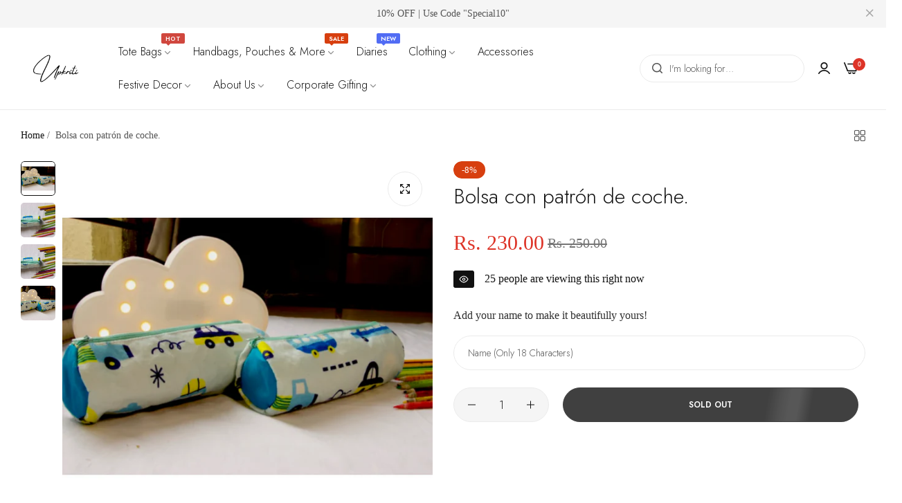

--- FILE ---
content_type: text/html; charset=utf-8
request_url: https://upkriti.com/es/products/car-pattern-pouch
body_size: 57123
content:


<!doctype html>
<html
  class="no-js "
  lang="es"
>
  <head>
    <meta charset="utf-8">
    <meta http-equiv="X-UA-Compatible" content="IE=edge">
    <meta name="viewport" content="width=device-width,initial-scale=1">
    <meta name="theme-color" content="">
    <link rel="canonical" href="https://upkriti.com/es/products/car-pattern-pouch">
    <link rel="preconnect" href="https://cdn.shopify.com" crossorigin><link rel="icon" type="image/png" href="//upkriti.com/cdn/shop/files/Upkriti-Fevicon.jpg?crop=center&height=32&v=1748370597&width=32"><script type="application/javascript">
  checkoutBuyer = "https://fastrr-boost-ui.pickrr.com/";
</script>
<input type="hidden" value="upkriti.com" id="sellerDomain">
<link rel="stylesheet" href="https://fastrr-boost-ui.pickrr.com/assets/styles/shopify.css">
<script src="https://fastrr-boost-ui.pickrr.com/assets/js/channels/shopify.js" defer></script>
<script src="https://fastrr-boost-ui.pickrr.com/assets/js/channels/shiprocketMarketing.js"></script>
<input type="hidden" value="rz" id="template">
<!--
  <input type="hidden" value="percent" id="discountType"/>
  <input type="hidden" value="5" id="discValue"/>
-->

<!-- BTN - CUST - SCRIPT - START -->
<input type="hidden" value="true" id="shiprocketCheckoutBtnStylesCheck">
<script>
  let btnStyles = null;
  
    btnStyles = {"sr-headless-checkout":{"background-color":"#111111","height":"50px","border-radius":"30px"},"sr-button-text-container":{"font-size":"12px"},"sr-payment-icons":{"display":"block"},"sr-discount-label":{"display":"none"},"sr-powered-by":{"display":"block","right":"15px"}}
  
      
  if (btnStyles && typeof btnStyles === 'object') {
    const styleElement = document.createElement("style");
    styleElement.type = "text/css";
    let cssRules = "";

    Object.entries(btnStyles).forEach(([className, styles]) => {
      // Convert styles object to CSS rules with !important
      const stylesString = Object.entries(styles)
        .filter(([key]) => key !== "text" && key !== "animation") // Exclude text and animation
        .map(([key, value]) => `${key}: ${value} !important;`)
        .join(" ");

      // Define the animation keyframes if needed
      let animationRule = "";
      if (styles.animation === "horizontal-jiggle") {
        animationRule = `
          @keyframes horizontal-jiggle {
            0%, 100% { transform: translateX(0); }
            25% { transform: translateX(-5px); }
            50% { transform: translateX(5px); }
            75% { transform: translateX(-5px); }
          }
        `;
      }

      // Base CSS rule for the class
      let cssRule = `
        ${animationRule}

        .${className} {
          ${stylesString}
          font-family: -apple-system, BlinkMacSystemFont, "Segoe UI", Roboto, "Helvetica Neue", Arial, sans-serif !important;
          ${styles.animation === "horizontal-jiggle" ? "animation: horizontal-jiggle 1s ease-in-out infinite;" : ""}
        }
      `;

      // If 'text' key exists, append additional CSS rules
      if (styles.text) {
        cssRule += `
          .${className}:after {
            content: "${styles.text}";
          }
          .${className} span {
            display: none !important;
          }
        `;
      }

      cssRules += cssRule;
    });

    // Set the CSS rules in the style element
    styleElement.textContent = cssRules;
    // Append the style element to the head
    document.head.appendChild(styleElement);
  }
</script>
<!-- BTN - CUST - SCRIPT - END -->


    <script>
  function getUserTimezone() {
    return Intl.DateTimeFormat().resolvedOptions().timeZone;
  }
  function renderButton(showShiprocketCheckout) {
    let modifiedCSS = "";
    if (showShiprocketCheckout) {
      modifiedCSS = `
        button[name="checkout"]{display:none !important;}
        .shopify-payment-button__button.shopify-payment-button__button--unbranded{display:none !important;}
      `;
    } else {
      modifiedCSS = `
        .shiprocket-headless{display:none !important;}
      `;
    }
    const styleElement = document.createElement("style");
    styleElement.textContent = modifiedCSS;
    document.head.appendChild(styleElement);
  }
  function checkAndSetButtonVisibility() {
    const indiaTimezones = ["Asia/Kolkata", "Asia/Calcutta"];
    const userTimezone = getUserTimezone();
    const isIndia = indiaTimezones.includes(userTimezone);
    renderButton(isIndia);
  }
  checkAndSetButtonVisibility();
    </script>

    <title>
      Bolsa con patrón de coche.
 &ndash; Upkriti</title>
    <meta name="description" content="Esta bolsa multiusos tiene el tamaño justo y luce bien. ¡La combinación del patrón de un auto reciclado lo convierte en una linda bolsa de almacenamiento o en un colorido kit de lápices para la escuela!">
    

<meta property="og:site_name" content="Upkriti">
<meta property="og:url" content="https://upkriti.com/es/products/car-pattern-pouch">
<meta property="og:title" content="Bolsa con patrón de coche.">
<meta property="og:type" content="product">
<meta property="og:description" content="Esta bolsa multiusos tiene el tamaño justo y luce bien. ¡La combinación del patrón de un auto reciclado lo convierte en una linda bolsa de almacenamiento o en un colorido kit de lápices para la escuela!"><meta property="og:image" content="http://upkriti.com/cdn/shop/files/10inch_11.png?v=1708589404">
  <meta property="og:image:secure_url" content="https://upkriti.com/cdn/shop/files/10inch_11.png?v=1708589404">
  <meta property="og:image:width" content="1080">
  <meta property="og:image:height" content="1080"><meta property="og:price:amount" content="230.00">
  <meta property="og:price:currency" content="INR"><meta name="twitter:site" content="@#"><meta name="twitter:card" content="summary_large_image">
<meta name="twitter:title" content="Bolsa con patrón de coche.">
<meta name="twitter:description" content="Esta bolsa multiusos tiene el tamaño justo y luce bien. ¡La combinación del patrón de un auto reciclado lo convierte en una linda bolsa de almacenamiento o en un colorido kit de lápices para la escuela!">
    <script>window.performance && window.performance.mark && window.performance.mark('shopify.content_for_header.start');</script><meta name="google-site-verification" content="dT35xKaEa4eRq0emb3VH_n_TB9EN3uAAEDtfBIvTlXk">
<meta id="shopify-digital-wallet" name="shopify-digital-wallet" content="/59620819083/digital_wallets/dialog">
<link rel="alternate" hreflang="x-default" href="https://upkriti.com/products/car-pattern-pouch">
<link rel="alternate" hreflang="en" href="https://upkriti.com/products/car-pattern-pouch">
<link rel="alternate" hreflang="de" href="https://upkriti.com/de/products/car-pattern-pouch">
<link rel="alternate" hreflang="es" href="https://upkriti.com/es/products/car-pattern-pouch">
<link rel="alternate" type="application/json+oembed" href="https://upkriti.com/es/products/car-pattern-pouch.oembed">
<script async="async" src="/checkouts/internal/preloads.js?locale=es-IN"></script>
<script id="shopify-features" type="application/json">{"accessToken":"afbf256f854677a728d17c5d47c782f0","betas":["rich-media-storefront-analytics"],"domain":"upkriti.com","predictiveSearch":true,"shopId":59620819083,"locale":"es"}</script>
<script>var Shopify = Shopify || {};
Shopify.shop = "vookdigitalsolutions.myshopify.com";
Shopify.locale = "es";
Shopify.currency = {"active":"INR","rate":"1.0"};
Shopify.country = "IN";
Shopify.theme = {"name":"Re-Fv3 \u003c\u003e\u003e of umino-main-official","id":142299365515,"schema_name":"Umino","schema_version":"2.9.0","theme_store_id":null,"role":"main"};
Shopify.theme.handle = "null";
Shopify.theme.style = {"id":null,"handle":null};
Shopify.cdnHost = "upkriti.com/cdn";
Shopify.routes = Shopify.routes || {};
Shopify.routes.root = "/es/";</script>
<script type="module">!function(o){(o.Shopify=o.Shopify||{}).modules=!0}(window);</script>
<script>!function(o){function n(){var o=[];function n(){o.push(Array.prototype.slice.apply(arguments))}return n.q=o,n}var t=o.Shopify=o.Shopify||{};t.loadFeatures=n(),t.autoloadFeatures=n()}(window);</script>
<script id="shop-js-analytics" type="application/json">{"pageType":"product"}</script>
<script defer="defer" async type="module" src="//upkriti.com/cdn/shopifycloud/shop-js/modules/v2/client.init-shop-cart-sync_CvZOh8Af.es.esm.js"></script>
<script defer="defer" async type="module" src="//upkriti.com/cdn/shopifycloud/shop-js/modules/v2/chunk.common_3Rxs6Qxh.esm.js"></script>
<script type="module">
  await import("//upkriti.com/cdn/shopifycloud/shop-js/modules/v2/client.init-shop-cart-sync_CvZOh8Af.es.esm.js");
await import("//upkriti.com/cdn/shopifycloud/shop-js/modules/v2/chunk.common_3Rxs6Qxh.esm.js");

  window.Shopify.SignInWithShop?.initShopCartSync?.({"fedCMEnabled":true,"windoidEnabled":true});

</script>
<script>(function() {
  var isLoaded = false;
  function asyncLoad() {
    if (isLoaded) return;
    isLoaded = true;
    var urls = ["https:\/\/cdn.nfcube.com\/9993e9d816ca86c29291e8e8f345b8ba.js?shop=vookdigitalsolutions.myshopify.com","https:\/\/sr-cdn.shiprocket.in\/sr-promise\/static\/uc.js?channel_id=4\u0026sr_company_id=2830684\u0026shop=vookdigitalsolutions.myshopify.com"];
    for (var i = 0; i < urls.length; i++) {
      var s = document.createElement('script');
      s.type = 'text/javascript';
      s.async = true;
      s.src = urls[i];
      var x = document.getElementsByTagName('script')[0];
      x.parentNode.insertBefore(s, x);
    }
  };
  if(window.attachEvent) {
    window.attachEvent('onload', asyncLoad);
  } else {
    window.addEventListener('load', asyncLoad, false);
  }
})();</script>
<script id="__st">var __st={"a":59620819083,"offset":19800,"reqid":"c985e457-cfc4-445c-9269-e650f8db53c7-1768841022","pageurl":"upkriti.com\/es\/products\/car-pattern-pouch","u":"221f41ab085e","p":"product","rtyp":"product","rid":6987540234379};</script>
<script>window.ShopifyPaypalV4VisibilityTracking = true;</script>
<script id="form-persister">!function(){'use strict';const t='contact',e='new_comment',n=[[t,t],['blogs',e],['comments',e],[t,'customer']],o='password',r='form_key',c=['recaptcha-v3-token','g-recaptcha-response','h-captcha-response',o],s=()=>{try{return window.sessionStorage}catch{return}},i='__shopify_v',u=t=>t.elements[r],a=function(){const t=[...n].map((([t,e])=>`form[action*='/${t}']:not([data-nocaptcha='true']) input[name='form_type'][value='${e}']`)).join(',');var e;return e=t,()=>e?[...document.querySelectorAll(e)].map((t=>t.form)):[]}();function m(t){const e=u(t);a().includes(t)&&(!e||!e.value)&&function(t){try{if(!s())return;!function(t){const e=s();if(!e)return;const n=u(t);if(!n)return;const o=n.value;o&&e.removeItem(o)}(t);const e=Array.from(Array(32),(()=>Math.random().toString(36)[2])).join('');!function(t,e){u(t)||t.append(Object.assign(document.createElement('input'),{type:'hidden',name:r})),t.elements[r].value=e}(t,e),function(t,e){const n=s();if(!n)return;const r=[...t.querySelectorAll(`input[type='${o}']`)].map((({name:t})=>t)),u=[...c,...r],a={};for(const[o,c]of new FormData(t).entries())u.includes(o)||(a[o]=c);n.setItem(e,JSON.stringify({[i]:1,action:t.action,data:a}))}(t,e)}catch(e){console.error('failed to persist form',e)}}(t)}const f=t=>{if('true'===t.dataset.persistBound)return;const e=function(t,e){const n=function(t){return'function'==typeof t.submit?t.submit:HTMLFormElement.prototype.submit}(t).bind(t);return function(){let t;return()=>{t||(t=!0,(()=>{try{e(),n()}catch(t){(t=>{console.error('form submit failed',t)})(t)}})(),setTimeout((()=>t=!1),250))}}()}(t,(()=>{m(t)}));!function(t,e){if('function'==typeof t.submit&&'function'==typeof e)try{t.submit=e}catch{}}(t,e),t.addEventListener('submit',(t=>{t.preventDefault(),e()})),t.dataset.persistBound='true'};!function(){function t(t){const e=(t=>{const e=t.target;return e instanceof HTMLFormElement?e:e&&e.form})(t);e&&m(e)}document.addEventListener('submit',t),document.addEventListener('DOMContentLoaded',(()=>{const e=a();for(const t of e)f(t);var n;n=document.body,new window.MutationObserver((t=>{for(const e of t)if('childList'===e.type&&e.addedNodes.length)for(const t of e.addedNodes)1===t.nodeType&&'FORM'===t.tagName&&a().includes(t)&&f(t)})).observe(n,{childList:!0,subtree:!0,attributes:!1}),document.removeEventListener('submit',t)}))}()}();</script>
<script integrity="sha256-4kQ18oKyAcykRKYeNunJcIwy7WH5gtpwJnB7kiuLZ1E=" data-source-attribution="shopify.loadfeatures" defer="defer" src="//upkriti.com/cdn/shopifycloud/storefront/assets/storefront/load_feature-a0a9edcb.js" crossorigin="anonymous"></script>
<script data-source-attribution="shopify.dynamic_checkout.dynamic.init">var Shopify=Shopify||{};Shopify.PaymentButton=Shopify.PaymentButton||{isStorefrontPortableWallets:!0,init:function(){window.Shopify.PaymentButton.init=function(){};var t=document.createElement("script");t.src="https://upkriti.com/cdn/shopifycloud/portable-wallets/latest/portable-wallets.es.js",t.type="module",document.head.appendChild(t)}};
</script>
<script data-source-attribution="shopify.dynamic_checkout.buyer_consent">
  function portableWalletsHideBuyerConsent(e){var t=document.getElementById("shopify-buyer-consent"),n=document.getElementById("shopify-subscription-policy-button");t&&n&&(t.classList.add("hidden"),t.setAttribute("aria-hidden","true"),n.removeEventListener("click",e))}function portableWalletsShowBuyerConsent(e){var t=document.getElementById("shopify-buyer-consent"),n=document.getElementById("shopify-subscription-policy-button");t&&n&&(t.classList.remove("hidden"),t.removeAttribute("aria-hidden"),n.addEventListener("click",e))}window.Shopify?.PaymentButton&&(window.Shopify.PaymentButton.hideBuyerConsent=portableWalletsHideBuyerConsent,window.Shopify.PaymentButton.showBuyerConsent=portableWalletsShowBuyerConsent);
</script>
<script data-source-attribution="shopify.dynamic_checkout.cart.bootstrap">document.addEventListener("DOMContentLoaded",(function(){function t(){return document.querySelector("shopify-accelerated-checkout-cart, shopify-accelerated-checkout")}if(t())Shopify.PaymentButton.init();else{new MutationObserver((function(e,n){t()&&(Shopify.PaymentButton.init(),n.disconnect())})).observe(document.body,{childList:!0,subtree:!0})}}));
</script>

<script>window.performance && window.performance.mark && window.performance.mark('shopify.content_for_header.end');</script>
    <script>
      document.documentElement.className = document.documentElement.className.replace('no-js', 'js');
      if (Shopify.designMode) {
        document.documentElement.classList.add('shopify-design-mode');
      }
    </script>
  <link
    rel="stylesheet"
    href="https://fonts.googleapis.com/css?family=Jost:300,300i,400,400i,500,500i,600,600i,700,700i,800,800i&display=swap"
    media="print"
    onload="this.media='all'"
  >
  
  <link
    rel="stylesheet"
    href="https://fonts.googleapis.com/css?family=Jost:300,300i,400,400i,500,500i,600,600i,700,700i,800,800i&display=swap"
    media="print"
    onload="this.media='all'"
  >
  
  <link
    rel="stylesheet"
    href="https://fonts.googleapis.com/css?family=Jost:300,300i,400,400i,500,500i,600,600i,700,700i,800,800i&display=swap"
    media="print"
    onload="this.media='all'"
  >
  <style data-shopify>
  :root,
  .color-default-color-scheme:not(.reset-color-on-mb) {
    
      --gradient-background: #ffffff;
    
    --base-color : 85,85,85;
    --base-body-bg-color : #ffffff;
    --border-color-base : #ebebeb;
    --heading-color : #111111;
    --primary-color: #dd3327;
    --color-link : #111111;
    --color-link-hover : #555555;
    --btn-primary-bg : #111111;
    --btn-primary-color : #ffffff;
    --btn-primary-color-hover : #ffffff;
    --btn-primary-bg-hover : #111111;
    --btn-secondary-color : #111111;
    --btn-secondary-border-color : #dedede;
    --btn-secondary-bg : #ffffff;
    --btn-secondary-color-hover : #ffffff;
    --btn-secondary-bg-hover : #111111;
    --btn-link-color : #111111;
    --btn-link-color-hover : #555555;
    --footer-background-color: #ffffff;
    --footer-heading-color : #111111;
    --footer-text-color: #555555;
    --footer-link-color : #111111;
    --footer-link-hover-color : #555555;
    --footer-bottom-background--color : ;

    --header-bg : #ffffff;
    --header-color : #111111;
    --header_border_color:  #ebebeb;
    --menu-color : #111111;
    --submenu-color : #555555;
    --submenu-hover-color : #555555;

    --grey-color: rgba(var(--base-color));
    --input-border-color: var(--border-color-base);
    --input-placeholder-color: rgb(var(--base-color));

  }
  @media (min-width: 768px) {
    .color-default-color-scheme.reset-color-on-mb{

      
        --gradient-background: #ffffff;
      
      --base-color : 85,85,85;
      --base-body-bg-color : #ffffff;
      --border-color-base : #ebebeb;
      --heading-color : #111111;
      --primary-color: #dd3327;
      --color-link : #111111;
      --color-link-hover : #555555;
      --btn-primary-bg : #111111;
      --btn-primary-color : #ffffff;
      --btn-primary-color-hover : #ffffff;
      --btn-primary-bg-hover : #111111;
      --btn-secondary-color : #111111;
      --btn-secondary-border-color : #dedede;
      --btn-secondary-bg : #ffffff;
      --btn-secondary-color-hover : #ffffff;
      --btn-secondary-bg-hover : #111111;
      --btn-link-color : #111111;
      --btn-link-color-hover : #555555;

      --footer-background-color: #ffffff;
      --footer-heading-color : #111111;
      --footer-text-color: #555555;
      --footer-link-color : #111111;
      --footer-link-hover-color : #555555;
      --footer-bottom-background--color : ;

      --header-bg : #ffffff;
      --header-color : #111111;
      --header_border_color:  #ebebeb;
      --menu-color : #111111;
      --submenu-color : #555555;
      --submenu-hover-color : #555555;

      --grey-color: rgba(var(--base-color));
      --input-border-color: var(--border-color-base);
      --input-placeholder-color: rgb(var(--base-color));
    }
  }
  
  
  .color-scheme-6de5e490-9ebf-4111-bce7-840b2d9c6f4c:not(.reset-color-on-mb) {
    
      --gradient-background: #ffffff;
    
    --base-color : 85,85,85;
    --base-body-bg-color : #ffffff;
    --border-color-base : #ebebeb;
    --heading-color : #111111;
    --primary-color: #dd3327;
    --color-link : #111111;
    --color-link-hover : #555555;
    --btn-primary-bg : #ffffff;
    --btn-primary-color : #111111;
    --btn-primary-color-hover : #ffffff;
    --btn-primary-bg-hover : #111111;
    --btn-secondary-color : #111111;
    --btn-secondary-border-color : #dedede;
    --btn-secondary-bg : #ffffff;
    --btn-secondary-color-hover : #ffffff;
    --btn-secondary-bg-hover : #111111;
    --btn-link-color : #111111;
    --btn-link-color-hover : #555555;
    --footer-background-color: #ffffff;
    --footer-heading-color : #111111;
    --footer-text-color: #555555;
    --footer-link-color : #111111;
    --footer-link-hover-color : #555555;
    --footer-bottom-background--color : ;

    --header-bg : #ffffff;
    --header-color : #111111;
    --header_border_color:  #ebebeb;
    --menu-color : #111111;
    --submenu-color : #555555;
    --submenu-hover-color : #555555;

    --grey-color: rgba(var(--base-color));
    --input-border-color: var(--border-color-base);
    --input-placeholder-color: rgb(var(--base-color));

  }
  @media (min-width: 768px) {
    .color-scheme-6de5e490-9ebf-4111-bce7-840b2d9c6f4c.reset-color-on-mb{

      
        --gradient-background: #ffffff;
      
      --base-color : 85,85,85;
      --base-body-bg-color : #ffffff;
      --border-color-base : #ebebeb;
      --heading-color : #111111;
      --primary-color: #dd3327;
      --color-link : #111111;
      --color-link-hover : #555555;
      --btn-primary-bg : #ffffff;
      --btn-primary-color : #111111;
      --btn-primary-color-hover : #ffffff;
      --btn-primary-bg-hover : #111111;
      --btn-secondary-color : #111111;
      --btn-secondary-border-color : #dedede;
      --btn-secondary-bg : #ffffff;
      --btn-secondary-color-hover : #ffffff;
      --btn-secondary-bg-hover : #111111;
      --btn-link-color : #111111;
      --btn-link-color-hover : #555555;

      --footer-background-color: #ffffff;
      --footer-heading-color : #111111;
      --footer-text-color: #555555;
      --footer-link-color : #111111;
      --footer-link-hover-color : #555555;
      --footer-bottom-background--color : ;

      --header-bg : #ffffff;
      --header-color : #111111;
      --header_border_color:  #ebebeb;
      --menu-color : #111111;
      --submenu-color : #555555;
      --submenu-hover-color : #555555;

      --grey-color: rgba(var(--base-color));
      --input-border-color: var(--border-color-base);
      --input-placeholder-color: rgb(var(--base-color));
    }
  }
  
  
  .color-scheme-b808185a-cae7-47ba-9fe9-7d81ddf7e485:not(.reset-color-on-mb) {
    
      --gradient-background: rgba(0,0,0,0);
    
    --base-color : 255,255,255;
    --base-body-bg-color : rgba(0,0,0,0);
    --border-color-base : #ebebeb;
    --heading-color : #ffffff;
    --primary-color: #dd3327;
    --color-link : #111111;
    --color-link-hover : #555555;
    --btn-primary-bg : #ffffff;
    --btn-primary-color : #111111;
    --btn-primary-color-hover : #ffffff;
    --btn-primary-bg-hover : #111111;
    --btn-secondary-color : #111111;
    --btn-secondary-border-color : #dedede;
    --btn-secondary-bg : #ffffff;
    --btn-secondary-color-hover : #ffffff;
    --btn-secondary-bg-hover : #111111;
    --btn-link-color : #111111;
    --btn-link-color-hover : #555555;
    --footer-background-color: rgba(0,0,0,0);
    --footer-heading-color : #ffffff;
    --footer-text-color: #ffffff;
    --footer-link-color : #111111;
    --footer-link-hover-color : #555555;
    --footer-bottom-background--color : ;

    --header-bg : rgba(0,0,0,0);
    --header-color : #ffffff;
    --header_border_color:  #ebebeb;
    --menu-color : #ffffff;
    --submenu-color : #ffffff;
    --submenu-hover-color : #555555;

    --grey-color: rgba(var(--base-color));
    --input-border-color: var(--border-color-base);
    --input-placeholder-color: rgb(var(--base-color));

  }
  @media (min-width: 768px) {
    .color-scheme-b808185a-cae7-47ba-9fe9-7d81ddf7e485.reset-color-on-mb{

      
        --gradient-background: rgba(0,0,0,0);
      
      --base-color : 255,255,255;
      --base-body-bg-color : rgba(0,0,0,0);
      --border-color-base : #ebebeb;
      --heading-color : #ffffff;
      --primary-color: #dd3327;
      --color-link : #111111;
      --color-link-hover : #555555;
      --btn-primary-bg : #ffffff;
      --btn-primary-color : #111111;
      --btn-primary-color-hover : #ffffff;
      --btn-primary-bg-hover : #111111;
      --btn-secondary-color : #111111;
      --btn-secondary-border-color : #dedede;
      --btn-secondary-bg : #ffffff;
      --btn-secondary-color-hover : #ffffff;
      --btn-secondary-bg-hover : #111111;
      --btn-link-color : #111111;
      --btn-link-color-hover : #555555;

      --footer-background-color: rgba(0,0,0,0);
      --footer-heading-color : #ffffff;
      --footer-text-color: #ffffff;
      --footer-link-color : #111111;
      --footer-link-hover-color : #555555;
      --footer-bottom-background--color : ;

      --header-bg : rgba(0,0,0,0);
      --header-color : #ffffff;
      --header_border_color:  #ebebeb;
      --menu-color : #ffffff;
      --submenu-color : #ffffff;
      --submenu-hover-color : #555555;

      --grey-color: rgba(var(--base-color));
      --input-border-color: var(--border-color-base);
      --input-placeholder-color: rgb(var(--base-color));
    }
  }
  
  
  .color-scheme-013ccfbf-beb5-42e6-bc8f-8a36ab634ca7:not(.reset-color-on-mb) {
    
      --gradient-background: #f5f5f5;
    
    --base-color : 85,85,85;
    --base-body-bg-color : #f5f5f5;
    --border-color-base : #ebebeb;
    --heading-color : #111111;
    --primary-color: #dd3327;
    --color-link : #111111;
    --color-link-hover : #555555;
    --btn-primary-bg : #111111;
    --btn-primary-color : #ffffff;
    --btn-primary-color-hover : #ffffff;
    --btn-primary-bg-hover : #111111;
    --btn-secondary-color : #111111;
    --btn-secondary-border-color : #dedede;
    --btn-secondary-bg : #ffffff;
    --btn-secondary-color-hover : #ffffff;
    --btn-secondary-bg-hover : #111111;
    --btn-link-color : #111111;
    --btn-link-color-hover : #555555;
    --footer-background-color: #f5f5f5;
    --footer-heading-color : #111111;
    --footer-text-color: #555555;
    --footer-link-color : #111111;
    --footer-link-hover-color : #555555;
    --footer-bottom-background--color : ;

    --header-bg : #f5f5f5;
    --header-color : #111111;
    --header_border_color:  #ebebeb;
    --menu-color : #111111;
    --submenu-color : #555555;
    --submenu-hover-color : #555555;

    --grey-color: rgba(var(--base-color));
    --input-border-color: var(--border-color-base);
    --input-placeholder-color: rgb(var(--base-color));

  }
  @media (min-width: 768px) {
    .color-scheme-013ccfbf-beb5-42e6-bc8f-8a36ab634ca7.reset-color-on-mb{

      
        --gradient-background: #f5f5f5;
      
      --base-color : 85,85,85;
      --base-body-bg-color : #f5f5f5;
      --border-color-base : #ebebeb;
      --heading-color : #111111;
      --primary-color: #dd3327;
      --color-link : #111111;
      --color-link-hover : #555555;
      --btn-primary-bg : #111111;
      --btn-primary-color : #ffffff;
      --btn-primary-color-hover : #ffffff;
      --btn-primary-bg-hover : #111111;
      --btn-secondary-color : #111111;
      --btn-secondary-border-color : #dedede;
      --btn-secondary-bg : #ffffff;
      --btn-secondary-color-hover : #ffffff;
      --btn-secondary-bg-hover : #111111;
      --btn-link-color : #111111;
      --btn-link-color-hover : #555555;

      --footer-background-color: #f5f5f5;
      --footer-heading-color : #111111;
      --footer-text-color: #555555;
      --footer-link-color : #111111;
      --footer-link-hover-color : #555555;
      --footer-bottom-background--color : ;

      --header-bg : #f5f5f5;
      --header-color : #111111;
      --header_border_color:  #ebebeb;
      --menu-color : #111111;
      --submenu-color : #555555;
      --submenu-hover-color : #555555;

      --grey-color: rgba(var(--base-color));
      --input-border-color: var(--border-color-base);
      --input-placeholder-color: rgb(var(--base-color));
    }
  }
  
  
  .color-scheme-735c978e-d3b7-474f-a3f7-562370446399:not(.reset-color-on-mb) {
    
      --gradient-background: #303e39;
    
    --base-color : 255,219,119;
    --base-body-bg-color : #303e39;
    --border-color-base : #ebebeb;
    --heading-color : #ffffff;
    --primary-color: #dd3327;
    --color-link : #111111;
    --color-link-hover : #555555;
    --btn-primary-bg : #111111;
    --btn-primary-color : #ffffff;
    --btn-primary-color-hover : #ffffff;
    --btn-primary-bg-hover : #111111;
    --btn-secondary-color : #111111;
    --btn-secondary-border-color : #dedede;
    --btn-secondary-bg : #ffffff;
    --btn-secondary-color-hover : #ffffff;
    --btn-secondary-bg-hover : #111111;
    --btn-link-color : #111111;
    --btn-link-color-hover : #555555;
    --footer-background-color: #303e39;
    --footer-heading-color : #ffffff;
    --footer-text-color: #ffdb77;
    --footer-link-color : #111111;
    --footer-link-hover-color : #555555;
    --footer-bottom-background--color : ;

    --header-bg : #303e39;
    --header-color : #ffffff;
    --header_border_color:  #ebebeb;
    --menu-color : #ffffff;
    --submenu-color : #ffdb77;
    --submenu-hover-color : #555555;

    --grey-color: rgba(var(--base-color));
    --input-border-color: var(--border-color-base);
    --input-placeholder-color: rgb(var(--base-color));

  }
  @media (min-width: 768px) {
    .color-scheme-735c978e-d3b7-474f-a3f7-562370446399.reset-color-on-mb{

      
        --gradient-background: #303e39;
      
      --base-color : 255,219,119;
      --base-body-bg-color : #303e39;
      --border-color-base : #ebebeb;
      --heading-color : #ffffff;
      --primary-color: #dd3327;
      --color-link : #111111;
      --color-link-hover : #555555;
      --btn-primary-bg : #111111;
      --btn-primary-color : #ffffff;
      --btn-primary-color-hover : #ffffff;
      --btn-primary-bg-hover : #111111;
      --btn-secondary-color : #111111;
      --btn-secondary-border-color : #dedede;
      --btn-secondary-bg : #ffffff;
      --btn-secondary-color-hover : #ffffff;
      --btn-secondary-bg-hover : #111111;
      --btn-link-color : #111111;
      --btn-link-color-hover : #555555;

      --footer-background-color: #303e39;
      --footer-heading-color : #ffffff;
      --footer-text-color: #ffdb77;
      --footer-link-color : #111111;
      --footer-link-hover-color : #555555;
      --footer-bottom-background--color : ;

      --header-bg : #303e39;
      --header-color : #ffffff;
      --header_border_color:  #ebebeb;
      --menu-color : #ffffff;
      --submenu-color : #ffdb77;
      --submenu-hover-color : #555555;

      --grey-color: rgba(var(--base-color));
      --input-border-color: var(--border-color-base);
      --input-placeholder-color: rgb(var(--base-color));
    }
  }
  
  
  .color-scheme-cdad2881-e610-44b4-8e2f-e906f6a5f790:not(.reset-color-on-mb) {
    
      --gradient-background: #c3360a;
    
    --base-color : 255,255,255;
    --base-body-bg-color : #c3360a;
    --border-color-base : #ebebeb;
    --heading-color : #ffffff;
    --primary-color: #dd3327;
    --color-link : #111111;
    --color-link-hover : #555555;
    --btn-primary-bg : #111111;
    --btn-primary-color : #ffffff;
    --btn-primary-color-hover : #ffffff;
    --btn-primary-bg-hover : #111111;
    --btn-secondary-color : #111111;
    --btn-secondary-border-color : #dedede;
    --btn-secondary-bg : #ffffff;
    --btn-secondary-color-hover : #ffffff;
    --btn-secondary-bg-hover : #111111;
    --btn-link-color : #111111;
    --btn-link-color-hover : #555555;
    --footer-background-color: #c3360a;
    --footer-heading-color : #ffffff;
    --footer-text-color: #ffffff;
    --footer-link-color : #111111;
    --footer-link-hover-color : #555555;
    --footer-bottom-background--color : ;

    --header-bg : #c3360a;
    --header-color : #ffffff;
    --header_border_color:  #ebebeb;
    --menu-color : #ffffff;
    --submenu-color : #ffffff;
    --submenu-hover-color : #555555;

    --grey-color: rgba(var(--base-color));
    --input-border-color: var(--border-color-base);
    --input-placeholder-color: rgb(var(--base-color));

  }
  @media (min-width: 768px) {
    .color-scheme-cdad2881-e610-44b4-8e2f-e906f6a5f790.reset-color-on-mb{

      
        --gradient-background: #c3360a;
      
      --base-color : 255,255,255;
      --base-body-bg-color : #c3360a;
      --border-color-base : #ebebeb;
      --heading-color : #ffffff;
      --primary-color: #dd3327;
      --color-link : #111111;
      --color-link-hover : #555555;
      --btn-primary-bg : #111111;
      --btn-primary-color : #ffffff;
      --btn-primary-color-hover : #ffffff;
      --btn-primary-bg-hover : #111111;
      --btn-secondary-color : #111111;
      --btn-secondary-border-color : #dedede;
      --btn-secondary-bg : #ffffff;
      --btn-secondary-color-hover : #ffffff;
      --btn-secondary-bg-hover : #111111;
      --btn-link-color : #111111;
      --btn-link-color-hover : #555555;

      --footer-background-color: #c3360a;
      --footer-heading-color : #ffffff;
      --footer-text-color: #ffffff;
      --footer-link-color : #111111;
      --footer-link-hover-color : #555555;
      --footer-bottom-background--color : ;

      --header-bg : #c3360a;
      --header-color : #ffffff;
      --header_border_color:  #ebebeb;
      --menu-color : #ffffff;
      --submenu-color : #ffffff;
      --submenu-hover-color : #555555;

      --grey-color: rgba(var(--base-color));
      --input-border-color: var(--border-color-base);
      --input-placeholder-color: rgb(var(--base-color));
    }
  }
  
  
  .color-scheme-a7934d7b-8af4-45c2-aba0-0f889cae386b:not(.reset-color-on-mb) {
    
      --gradient-background: #111111;
    
    --base-color : 255,255,255;
    --base-body-bg-color : #111111;
    --border-color-base : #ebebeb;
    --heading-color : #ffffff;
    --primary-color: #dd3327;
    --color-link : #111111;
    --color-link-hover : #555555;
    --btn-primary-bg : #111111;
    --btn-primary-color : #ffffff;
    --btn-primary-color-hover : #ffffff;
    --btn-primary-bg-hover : #111111;
    --btn-secondary-color : #111111;
    --btn-secondary-border-color : #dedede;
    --btn-secondary-bg : #ffffff;
    --btn-secondary-color-hover : #ffffff;
    --btn-secondary-bg-hover : #111111;
    --btn-link-color : #111111;
    --btn-link-color-hover : #555555;
    --footer-background-color: #111111;
    --footer-heading-color : #ffffff;
    --footer-text-color: #ffffff;
    --footer-link-color : #111111;
    --footer-link-hover-color : #555555;
    --footer-bottom-background--color : ;

    --header-bg : #111111;
    --header-color : #ffffff;
    --header_border_color:  #ebebeb;
    --menu-color : #ffffff;
    --submenu-color : #ffffff;
    --submenu-hover-color : #555555;

    --grey-color: rgba(var(--base-color));
    --input-border-color: var(--border-color-base);
    --input-placeholder-color: rgb(var(--base-color));

  }
  @media (min-width: 768px) {
    .color-scheme-a7934d7b-8af4-45c2-aba0-0f889cae386b.reset-color-on-mb{

      
        --gradient-background: #111111;
      
      --base-color : 255,255,255;
      --base-body-bg-color : #111111;
      --border-color-base : #ebebeb;
      --heading-color : #ffffff;
      --primary-color: #dd3327;
      --color-link : #111111;
      --color-link-hover : #555555;
      --btn-primary-bg : #111111;
      --btn-primary-color : #ffffff;
      --btn-primary-color-hover : #ffffff;
      --btn-primary-bg-hover : #111111;
      --btn-secondary-color : #111111;
      --btn-secondary-border-color : #dedede;
      --btn-secondary-bg : #ffffff;
      --btn-secondary-color-hover : #ffffff;
      --btn-secondary-bg-hover : #111111;
      --btn-link-color : #111111;
      --btn-link-color-hover : #555555;

      --footer-background-color: #111111;
      --footer-heading-color : #ffffff;
      --footer-text-color: #ffffff;
      --footer-link-color : #111111;
      --footer-link-hover-color : #555555;
      --footer-bottom-background--color : ;

      --header-bg : #111111;
      --header-color : #ffffff;
      --header_border_color:  #ebebeb;
      --menu-color : #ffffff;
      --submenu-color : #ffffff;
      --submenu-hover-color : #555555;

      --grey-color: rgba(var(--base-color));
      --input-border-color: var(--border-color-base);
      --input-placeholder-color: rgb(var(--base-color));
    }
  }
  
  
  .color-scheme-4e2829e1-a162-4726-850f-b9f27dd45db4:not(.reset-color-on-mb) {
    
      --gradient-background: #d0473e;
    
    --base-color : 255,255,255;
    --base-body-bg-color : #d0473e;
    --border-color-base : #ebebeb;
    --heading-color : #111111;
    --primary-color: #ffffff;
    --color-link : #111111;
    --color-link-hover : #555555;
    --btn-primary-bg : #111111;
    --btn-primary-color : #ffffff;
    --btn-primary-color-hover : #ffffff;
    --btn-primary-bg-hover : #111111;
    --btn-secondary-color : #111111;
    --btn-secondary-border-color : #dedede;
    --btn-secondary-bg : #ffffff;
    --btn-secondary-color-hover : #ffffff;
    --btn-secondary-bg-hover : #111111;
    --btn-link-color : #111111;
    --btn-link-color-hover : #555555;
    --footer-background-color: #d0473e;
    --footer-heading-color : #111111;
    --footer-text-color: #ffffff;
    --footer-link-color : #111111;
    --footer-link-hover-color : #555555;
    --footer-bottom-background--color : ;

    --header-bg : #d0473e;
    --header-color : #111111;
    --header_border_color:  #ebebeb;
    --menu-color : #111111;
    --submenu-color : #ffffff;
    --submenu-hover-color : #555555;

    --grey-color: rgba(var(--base-color));
    --input-border-color: var(--border-color-base);
    --input-placeholder-color: rgb(var(--base-color));

  }
  @media (min-width: 768px) {
    .color-scheme-4e2829e1-a162-4726-850f-b9f27dd45db4.reset-color-on-mb{

      
        --gradient-background: #d0473e;
      
      --base-color : 255,255,255;
      --base-body-bg-color : #d0473e;
      --border-color-base : #ebebeb;
      --heading-color : #111111;
      --primary-color: #ffffff;
      --color-link : #111111;
      --color-link-hover : #555555;
      --btn-primary-bg : #111111;
      --btn-primary-color : #ffffff;
      --btn-primary-color-hover : #ffffff;
      --btn-primary-bg-hover : #111111;
      --btn-secondary-color : #111111;
      --btn-secondary-border-color : #dedede;
      --btn-secondary-bg : #ffffff;
      --btn-secondary-color-hover : #ffffff;
      --btn-secondary-bg-hover : #111111;
      --btn-link-color : #111111;
      --btn-link-color-hover : #555555;

      --footer-background-color: #d0473e;
      --footer-heading-color : #111111;
      --footer-text-color: #ffffff;
      --footer-link-color : #111111;
      --footer-link-hover-color : #555555;
      --footer-bottom-background--color : ;

      --header-bg : #d0473e;
      --header-color : #111111;
      --header_border_color:  #ebebeb;
      --menu-color : #111111;
      --submenu-color : #ffffff;
      --submenu-hover-color : #555555;

      --grey-color: rgba(var(--base-color));
      --input-border-color: var(--border-color-base);
      --input-placeholder-color: rgb(var(--base-color));
    }
  }
  
  
  .color-scheme-6616aa44-7b5e-4f3f-9afe-860805c889bb:not(.reset-color-on-mb) {
    
      --gradient-background: #111111;
    
    --base-color : 153,153,153;
    --base-body-bg-color : #111111;
    --border-color-base : #ebebeb;
    --heading-color : #111111;
    --primary-color: #dd3327;
    --color-link : #555555;
    --color-link-hover : #ffffff;
    --btn-primary-bg : #111111;
    --btn-primary-color : #ffffff;
    --btn-primary-color-hover : #ffffff;
    --btn-primary-bg-hover : #111111;
    --btn-secondary-color : #111111;
    --btn-secondary-border-color : #dedede;
    --btn-secondary-bg : #ffffff;
    --btn-secondary-color-hover : #ffffff;
    --btn-secondary-bg-hover : #111111;
    --btn-link-color : #111111;
    --btn-link-color-hover : #555555;
    --footer-background-color: #111111;
    --footer-heading-color : #111111;
    --footer-text-color: #999999;
    --footer-link-color : #555555;
    --footer-link-hover-color : #ffffff;
    --footer-bottom-background--color : ;

    --header-bg : #111111;
    --header-color : #111111;
    --header_border_color:  #ebebeb;
    --menu-color : #111111;
    --submenu-color : #999999;
    --submenu-hover-color : #ffffff;

    --grey-color: rgba(var(--base-color));
    --input-border-color: var(--border-color-base);
    --input-placeholder-color: rgb(var(--base-color));

  }
  @media (min-width: 768px) {
    .color-scheme-6616aa44-7b5e-4f3f-9afe-860805c889bb.reset-color-on-mb{

      
        --gradient-background: #111111;
      
      --base-color : 153,153,153;
      --base-body-bg-color : #111111;
      --border-color-base : #ebebeb;
      --heading-color : #111111;
      --primary-color: #dd3327;
      --color-link : #555555;
      --color-link-hover : #ffffff;
      --btn-primary-bg : #111111;
      --btn-primary-color : #ffffff;
      --btn-primary-color-hover : #ffffff;
      --btn-primary-bg-hover : #111111;
      --btn-secondary-color : #111111;
      --btn-secondary-border-color : #dedede;
      --btn-secondary-bg : #ffffff;
      --btn-secondary-color-hover : #ffffff;
      --btn-secondary-bg-hover : #111111;
      --btn-link-color : #111111;
      --btn-link-color-hover : #555555;

      --footer-background-color: #111111;
      --footer-heading-color : #111111;
      --footer-text-color: #999999;
      --footer-link-color : #555555;
      --footer-link-hover-color : #ffffff;
      --footer-bottom-background--color : ;

      --header-bg : #111111;
      --header-color : #111111;
      --header_border_color:  #ebebeb;
      --menu-color : #111111;
      --submenu-color : #999999;
      --submenu-hover-color : #ffffff;

      --grey-color: rgba(var(--base-color));
      --input-border-color: var(--border-color-base);
      --input-placeholder-color: rgb(var(--base-color));
    }
  }
  
  
  .color-scheme-b1c1b1d1-803d-47cb-85af-38b35fac6f71:not(.reset-color-on-mb) {
    
      --gradient-background: #ffffff;
    
    --base-color : 85,85,85;
    --base-body-bg-color : #ffffff;
    --border-color-base : #ebebeb;
    --heading-color : #111111;
    --primary-color: #dd3327;
    --color-link : #555555;
    --color-link-hover : #111111;
    --btn-primary-bg : #111111;
    --btn-primary-color : #ffffff;
    --btn-primary-color-hover : #ffffff;
    --btn-primary-bg-hover : #111111;
    --btn-secondary-color : #111111;
    --btn-secondary-border-color : #dedede;
    --btn-secondary-bg : #ffffff;
    --btn-secondary-color-hover : #ffffff;
    --btn-secondary-bg-hover : #111111;
    --btn-link-color : #111111;
    --btn-link-color-hover : #555555;
    --footer-background-color: #ffffff;
    --footer-heading-color : #111111;
    --footer-text-color: #555555;
    --footer-link-color : #555555;
    --footer-link-hover-color : #111111;
    --footer-bottom-background--color : ;

    --header-bg : #ffffff;
    --header-color : #111111;
    --header_border_color:  #ebebeb;
    --menu-color : #111111;
    --submenu-color : #555555;
    --submenu-hover-color : #111111;

    --grey-color: rgba(var(--base-color));
    --input-border-color: var(--border-color-base);
    --input-placeholder-color: rgb(var(--base-color));

  }
  @media (min-width: 768px) {
    .color-scheme-b1c1b1d1-803d-47cb-85af-38b35fac6f71.reset-color-on-mb{

      
        --gradient-background: #ffffff;
      
      --base-color : 85,85,85;
      --base-body-bg-color : #ffffff;
      --border-color-base : #ebebeb;
      --heading-color : #111111;
      --primary-color: #dd3327;
      --color-link : #555555;
      --color-link-hover : #111111;
      --btn-primary-bg : #111111;
      --btn-primary-color : #ffffff;
      --btn-primary-color-hover : #ffffff;
      --btn-primary-bg-hover : #111111;
      --btn-secondary-color : #111111;
      --btn-secondary-border-color : #dedede;
      --btn-secondary-bg : #ffffff;
      --btn-secondary-color-hover : #ffffff;
      --btn-secondary-bg-hover : #111111;
      --btn-link-color : #111111;
      --btn-link-color-hover : #555555;

      --footer-background-color: #ffffff;
      --footer-heading-color : #111111;
      --footer-text-color: #555555;
      --footer-link-color : #555555;
      --footer-link-hover-color : #111111;
      --footer-bottom-background--color : ;

      --header-bg : #ffffff;
      --header-color : #111111;
      --header_border_color:  #ebebeb;
      --menu-color : #111111;
      --submenu-color : #555555;
      --submenu-hover-color : #111111;

      --grey-color: rgba(var(--base-color));
      --input-border-color: var(--border-color-base);
      --input-placeholder-color: rgb(var(--base-color));
    }
  }
  
  
  .color-scheme-39dc080d-ae96-4cdd-8f57-b11d5217e9de:not(.reset-color-on-mb) {
    
      --gradient-background: #ffffff;
    
    --base-color : 17,17,17;
    --base-body-bg-color : #ffffff;
    --border-color-base : #ebebeb;
    --heading-color : #111111;
    --primary-color: #dd3327;
    --color-link : #111111;
    --color-link-hover : #111111;
    --btn-primary-bg : #111111;
    --btn-primary-color : #ffffff;
    --btn-primary-color-hover : #ffffff;
    --btn-primary-bg-hover : #111111;
    --btn-secondary-color : #111111;
    --btn-secondary-border-color : #dedede;
    --btn-secondary-bg : #ffffff;
    --btn-secondary-color-hover : #ffffff;
    --btn-secondary-bg-hover : #111111;
    --btn-link-color : #111111;
    --btn-link-color-hover : #555555;
    --footer-background-color: #ffffff;
    --footer-heading-color : #111111;
    --footer-text-color: #111111;
    --footer-link-color : #111111;
    --footer-link-hover-color : #111111;
    --footer-bottom-background--color : ;

    --header-bg : #ffffff;
    --header-color : #111111;
    --header_border_color:  #ebebeb;
    --menu-color : #111111;
    --submenu-color : #111111;
    --submenu-hover-color : #111111;

    --grey-color: rgba(var(--base-color));
    --input-border-color: var(--border-color-base);
    --input-placeholder-color: rgb(var(--base-color));

  }
  @media (min-width: 768px) {
    .color-scheme-39dc080d-ae96-4cdd-8f57-b11d5217e9de.reset-color-on-mb{

      
        --gradient-background: #ffffff;
      
      --base-color : 17,17,17;
      --base-body-bg-color : #ffffff;
      --border-color-base : #ebebeb;
      --heading-color : #111111;
      --primary-color: #dd3327;
      --color-link : #111111;
      --color-link-hover : #111111;
      --btn-primary-bg : #111111;
      --btn-primary-color : #ffffff;
      --btn-primary-color-hover : #ffffff;
      --btn-primary-bg-hover : #111111;
      --btn-secondary-color : #111111;
      --btn-secondary-border-color : #dedede;
      --btn-secondary-bg : #ffffff;
      --btn-secondary-color-hover : #ffffff;
      --btn-secondary-bg-hover : #111111;
      --btn-link-color : #111111;
      --btn-link-color-hover : #555555;

      --footer-background-color: #ffffff;
      --footer-heading-color : #111111;
      --footer-text-color: #111111;
      --footer-link-color : #111111;
      --footer-link-hover-color : #111111;
      --footer-bottom-background--color : ;

      --header-bg : #ffffff;
      --header-color : #111111;
      --header_border_color:  #ebebeb;
      --menu-color : #111111;
      --submenu-color : #111111;
      --submenu-hover-color : #111111;

      --grey-color: rgba(var(--base-color));
      --input-border-color: var(--border-color-base);
      --input-placeholder-color: rgb(var(--base-color));
    }
  }
  
  
  .color-scheme-d127e173-a562-42f4-a41e-3483b672d918:not(.reset-color-on-mb) {
    
      --gradient-background: #ffffff;
    
    --base-color : 248,186,38;
    --base-body-bg-color : #ffffff;
    --border-color-base : #ebebeb;
    --heading-color : #f8ba26;
    --primary-color: #dd3327;
    --color-link : #111111;
    --color-link-hover : #555555;
    --btn-primary-bg : #111111;
    --btn-primary-color : #ffffff;
    --btn-primary-color-hover : #ffffff;
    --btn-primary-bg-hover : #111111;
    --btn-secondary-color : #111111;
    --btn-secondary-border-color : #dedede;
    --btn-secondary-bg : #ffffff;
    --btn-secondary-color-hover : #ffffff;
    --btn-secondary-bg-hover : #111111;
    --btn-link-color : #111111;
    --btn-link-color-hover : #555555;
    --footer-background-color: #ffffff;
    --footer-heading-color : #f8ba26;
    --footer-text-color: #f8ba26;
    --footer-link-color : #111111;
    --footer-link-hover-color : #555555;
    --footer-bottom-background--color : ;

    --header-bg : #ffffff;
    --header-color : #f8ba26;
    --header_border_color:  #ebebeb;
    --menu-color : #f8ba26;
    --submenu-color : #f8ba26;
    --submenu-hover-color : #555555;

    --grey-color: rgba(var(--base-color));
    --input-border-color: var(--border-color-base);
    --input-placeholder-color: rgb(var(--base-color));

  }
  @media (min-width: 768px) {
    .color-scheme-d127e173-a562-42f4-a41e-3483b672d918.reset-color-on-mb{

      
        --gradient-background: #ffffff;
      
      --base-color : 248,186,38;
      --base-body-bg-color : #ffffff;
      --border-color-base : #ebebeb;
      --heading-color : #f8ba26;
      --primary-color: #dd3327;
      --color-link : #111111;
      --color-link-hover : #555555;
      --btn-primary-bg : #111111;
      --btn-primary-color : #ffffff;
      --btn-primary-color-hover : #ffffff;
      --btn-primary-bg-hover : #111111;
      --btn-secondary-color : #111111;
      --btn-secondary-border-color : #dedede;
      --btn-secondary-bg : #ffffff;
      --btn-secondary-color-hover : #ffffff;
      --btn-secondary-bg-hover : #111111;
      --btn-link-color : #111111;
      --btn-link-color-hover : #555555;

      --footer-background-color: #ffffff;
      --footer-heading-color : #f8ba26;
      --footer-text-color: #f8ba26;
      --footer-link-color : #111111;
      --footer-link-hover-color : #555555;
      --footer-bottom-background--color : ;

      --header-bg : #ffffff;
      --header-color : #f8ba26;
      --header_border_color:  #ebebeb;
      --menu-color : #f8ba26;
      --submenu-color : #f8ba26;
      --submenu-hover-color : #555555;

      --grey-color: rgba(var(--base-color));
      --input-border-color: var(--border-color-base);
      --input-placeholder-color: rgb(var(--base-color));
    }
  }
  
  body, .color-default-color-scheme, .color-scheme-6de5e490-9ebf-4111-bce7-840b2d9c6f4c, .color-scheme-b808185a-cae7-47ba-9fe9-7d81ddf7e485, .color-scheme-013ccfbf-beb5-42e6-bc8f-8a36ab634ca7, .color-scheme-735c978e-d3b7-474f-a3f7-562370446399, .color-scheme-cdad2881-e610-44b4-8e2f-e906f6a5f790, .color-scheme-a7934d7b-8af4-45c2-aba0-0f889cae386b, .color-scheme-4e2829e1-a162-4726-850f-b9f27dd45db4, .color-scheme-6616aa44-7b5e-4f3f-9afe-860805c889bb, .color-scheme-b1c1b1d1-803d-47cb-85af-38b35fac6f71, .color-scheme-39dc080d-ae96-4cdd-8f57-b11d5217e9de, .color-scheme-d127e173-a562-42f4-a41e-3483b672d918 {
    color: rgb(var(--base-color));
    background: rgb(var(--base-body-bg-color));
  }
  :root {
    --base-font-family : Jost;
    --base-font-size : 16px;
    --base-font-weight : 100;
    --base-border-radius : 10px;

    --heading-font-family : Jost;
    --heading-font-weight : 300;
    --heading-letter-spacing : 0px;
    --heading-uppercase :  none ;
    --font-h1: 45px;
    --font-h2: 40px;
    --font-h3: 36px;
    --font-h4: 24px;
    --bls__section-heading-weight: 100;

    --navigation-font-family : Jost;
    --navigation-font-size : 16px;
    --navigation-font-weight : 100;
    --navigation-letter-spacing : 0px;
    --navigation-uppercase :  none ;
    --color-title-mobile : #ffffff;
    --bg-title-mobile : #D73F0F;

    --btn-font-size : 12px;
    --btn-font-weight : 600;
    --btn-letter-spacing : 0px;
    --btn-border-radius : 30px;
    --btn-uppercase :  uppercase ;
    --color-product-reviews : #111111;
    --bls__product-price-size : 18px;
    --bls__product-price-color : #0f870b;
    --bls__product-price-weight : 500;
    --bls__product-price-sale-color : #757575;
    --bls__product-price-sale-weight : 400;
    --bls__product-price-sale-size : 14px;

    --bls__product-color-sale-label : #ffffff;
    --bls__product-bg-sale-label : #D73F0F;
    --bls__product-color-pre-order-label : #ffffff;
    --bls__product-bg-pre-order-label : #177983;
    --bls__product-color-sold-out-label : #ffffff;
    --bls__product-bg-sold-out-label : #757575;
    --bls__product-color-custom-label: #ffffff;
    --bls__product-bg-custom-label : #156c8c;

    --body-custom-width-container: 1260px;
    --bls-container-fluid-width: 1410px;

    --space_between_section: 50px;
    --bls__product-details-align:center;
    --header-transparent-color: rgba(0,0,0,0)
  }
  @media (min-width: 768px) {
    :root{
      --space_between_section: 60px;
    }
  }
  @media (min-width: 1200px) {
    :root{
      --space_between_section: 100px;
    }
  }
  </style><link href="//upkriti.com/cdn/shop/t/12/assets/critical.css?v=165200743116240601051752481687" rel="stylesheet" type="text/css" media="all" /><link href="//upkriti.com/cdn/shop/t/12/assets/bootstrap-grid.css?v=25234744447535318251752481687" rel="stylesheet" type="text/css" media="all" /><link href="//upkriti.com/cdn/shop/t/12/assets/utilities.css?v=133668980991750760291752481687" rel="stylesheet" type="text/css" media="all" /><link href="//upkriti.com/cdn/shop/t/12/assets/animations.css?v=171882693110826934931752481687" rel="stylesheet" type="text/css" media="all" />
<link href="//upkriti.com/cdn/shop/t/12/assets/reset.css?v=137036968799944116991752481687" rel="stylesheet" type="text/css" media="all" />
<link href="//upkriti.com/cdn/shop/t/12/assets/vendor.css?v=184072070463446025721752481687" rel="stylesheet" type="text/css" media="all" />
<link href="//upkriti.com/cdn/shop/t/12/assets/base.css?v=9256844178275087641752481687" rel="stylesheet" type="text/css" media="all" />
<link href="//upkriti.com/cdn/shop/t/12/assets/judgeme-reviews.css?v=17453094611362383851752481687" rel="stylesheet" type="text/css" media="all" /><script src="//upkriti.com/cdn/shop/t/12/assets/constants.js?v=20588761984960253691752481687" defer="defer"></script>
<script src="//upkriti.com/cdn/shop/t/12/assets/pubsub.js?v=34180055027472970951752481687" defer="defer"></script>
<script src="//upkriti.com/cdn/shop/t/12/assets/swiper-bundle.min.js?v=21505617692264789991752481687" defer="defer"></script>
    <script src="//upkriti.com/cdn/shop/t/12/assets/easydlg.min.js?v=133642802889929992201752481687" defer="defer"></script>
    
    
  <!-- BEGIN app block: shopify://apps/judge-me-reviews/blocks/judgeme_core/61ccd3b1-a9f2-4160-9fe9-4fec8413e5d8 --><!-- Start of Judge.me Core -->






<link rel="dns-prefetch" href="https://cdnwidget.judge.me">
<link rel="dns-prefetch" href="https://cdn.judge.me">
<link rel="dns-prefetch" href="https://cdn1.judge.me">
<link rel="dns-prefetch" href="https://api.judge.me">

<script data-cfasync='false' class='jdgm-settings-script'>window.jdgmSettings={"pagination":5,"disable_web_reviews":false,"badge_no_review_text":"No reviews","badge_n_reviews_text":"{{ n }} review/reviews","hide_badge_preview_if_no_reviews":true,"badge_hide_text":false,"enforce_center_preview_badge":false,"widget_title":"Customer Reviews","widget_open_form_text":"Write a review","widget_close_form_text":"Cancel review","widget_refresh_page_text":"Refresh page","widget_summary_text":"Based on {{ number_of_reviews }} review/reviews","widget_no_review_text":"Be the first to write a review","widget_name_field_text":"Display name","widget_verified_name_field_text":"Verified Name (public)","widget_name_placeholder_text":"Display name","widget_required_field_error_text":"This field is required.","widget_email_field_text":"Email address","widget_verified_email_field_text":"Verified Email (private, can not be edited)","widget_email_placeholder_text":"Your email address","widget_email_field_error_text":"Please enter a valid email address.","widget_rating_field_text":"Rating","widget_review_title_field_text":"Review Title","widget_review_title_placeholder_text":"Give your review a title","widget_review_body_field_text":"Review content","widget_review_body_placeholder_text":"Start writing here...","widget_pictures_field_text":"Picture/Video (optional)","widget_submit_review_text":"Submit Review","widget_submit_verified_review_text":"Submit Verified Review","widget_submit_success_msg_with_auto_publish":"Thank you! Please refresh the page in a few moments to see your review. You can remove or edit your review by logging into \u003ca href='https://judge.me/login' target='_blank' rel='nofollow noopener'\u003eJudge.me\u003c/a\u003e","widget_submit_success_msg_no_auto_publish":"Thank you! Your review will be published as soon as it is approved by the shop admin. You can remove or edit your review by logging into \u003ca href='https://judge.me/login' target='_blank' rel='nofollow noopener'\u003eJudge.me\u003c/a\u003e","widget_show_default_reviews_out_of_total_text":"Showing {{ n_reviews_shown }} out of {{ n_reviews }} reviews.","widget_show_all_link_text":"Show all","widget_show_less_link_text":"Show less","widget_author_said_text":"{{ reviewer_name }} said:","widget_days_text":"{{ n }} days ago","widget_weeks_text":"{{ n }} week/weeks ago","widget_months_text":"{{ n }} month/months ago","widget_years_text":"{{ n }} year/years ago","widget_yesterday_text":"Yesterday","widget_today_text":"Today","widget_replied_text":"\u003e\u003e {{ shop_name }} replied:","widget_read_more_text":"Read more","widget_reviewer_name_as_initial":"","widget_rating_filter_color":"#fbcd0a","widget_rating_filter_see_all_text":"See all reviews","widget_sorting_most_recent_text":"Most Recent","widget_sorting_highest_rating_text":"Highest Rating","widget_sorting_lowest_rating_text":"Lowest Rating","widget_sorting_with_pictures_text":"Only Pictures","widget_sorting_most_helpful_text":"Most Helpful","widget_open_question_form_text":"Ask a question","widget_reviews_subtab_text":"Reviews","widget_questions_subtab_text":"Questions","widget_question_label_text":"Question","widget_answer_label_text":"Answer","widget_question_placeholder_text":"Write your question here","widget_submit_question_text":"Submit Question","widget_question_submit_success_text":"Thank you for your question! We will notify you once it gets answered.","verified_badge_text":"Verified","verified_badge_bg_color":"","verified_badge_text_color":"","verified_badge_placement":"left-of-reviewer-name","widget_review_max_height":"","widget_hide_border":false,"widget_social_share":false,"widget_thumb":false,"widget_review_location_show":false,"widget_location_format":"","all_reviews_include_out_of_store_products":true,"all_reviews_out_of_store_text":"(out of store)","all_reviews_pagination":100,"all_reviews_product_name_prefix_text":"about","enable_review_pictures":true,"enable_question_anwser":false,"widget_theme":"default","review_date_format":"mm/dd/yyyy","default_sort_method":"most-recent","widget_product_reviews_subtab_text":"Product Reviews","widget_shop_reviews_subtab_text":"Shop Reviews","widget_other_products_reviews_text":"Reviews for other products","widget_store_reviews_subtab_text":"Store reviews","widget_no_store_reviews_text":"This store hasn't received any reviews yet","widget_web_restriction_product_reviews_text":"This product hasn't received any reviews yet","widget_no_items_text":"No items found","widget_show_more_text":"Show more","widget_write_a_store_review_text":"Write a Store Review","widget_other_languages_heading":"Reviews in Other Languages","widget_translate_review_text":"Translate review to {{ language }}","widget_translating_review_text":"Translating...","widget_show_original_translation_text":"Show original ({{ language }})","widget_translate_review_failed_text":"Review couldn't be translated.","widget_translate_review_retry_text":"Retry","widget_translate_review_try_again_later_text":"Try again later","show_product_url_for_grouped_product":false,"widget_sorting_pictures_first_text":"Pictures First","show_pictures_on_all_rev_page_mobile":false,"show_pictures_on_all_rev_page_desktop":false,"floating_tab_hide_mobile_install_preference":false,"floating_tab_button_name":"★ Reviews","floating_tab_title":"Let customers speak for us","floating_tab_button_color":"","floating_tab_button_background_color":"","floating_tab_url":"","floating_tab_url_enabled":false,"floating_tab_tab_style":"text","all_reviews_text_badge_text":"Customers rate us {{ shop.metafields.judgeme.all_reviews_rating | round: 1 }}/5 based on {{ shop.metafields.judgeme.all_reviews_count }} reviews.","all_reviews_text_badge_text_branded_style":"{{ shop.metafields.judgeme.all_reviews_rating | round: 1 }} out of 5 stars based on {{ shop.metafields.judgeme.all_reviews_count }} reviews","is_all_reviews_text_badge_a_link":false,"show_stars_for_all_reviews_text_badge":false,"all_reviews_text_badge_url":"","all_reviews_text_style":"branded","all_reviews_text_color_style":"judgeme_brand_color","all_reviews_text_color":"#108474","all_reviews_text_show_jm_brand":false,"featured_carousel_show_header":true,"featured_carousel_title":"Let customers speak for us","testimonials_carousel_title":"Customers are saying","videos_carousel_title":"Real customer stories","cards_carousel_title":"Customers are saying","featured_carousel_count_text":"from {{ n }} reviews","featured_carousel_add_link_to_all_reviews_page":false,"featured_carousel_url":"","featured_carousel_show_images":true,"featured_carousel_autoslide_interval":5,"featured_carousel_arrows_on_the_sides":false,"featured_carousel_height":250,"featured_carousel_width":80,"featured_carousel_image_size":0,"featured_carousel_image_height":250,"featured_carousel_arrow_color":"#eeeeee","verified_count_badge_style":"branded","verified_count_badge_orientation":"horizontal","verified_count_badge_color_style":"judgeme_brand_color","verified_count_badge_color":"#108474","is_verified_count_badge_a_link":false,"verified_count_badge_url":"","verified_count_badge_show_jm_brand":true,"widget_rating_preset_default":5,"widget_first_sub_tab":"product-reviews","widget_show_histogram":true,"widget_histogram_use_custom_color":false,"widget_pagination_use_custom_color":false,"widget_star_use_custom_color":false,"widget_verified_badge_use_custom_color":false,"widget_write_review_use_custom_color":false,"picture_reminder_submit_button":"Upload Pictures","enable_review_videos":false,"mute_video_by_default":false,"widget_sorting_videos_first_text":"Videos First","widget_review_pending_text":"Pending","featured_carousel_items_for_large_screen":3,"social_share_options_order":"Facebook,Twitter","remove_microdata_snippet":true,"disable_json_ld":false,"enable_json_ld_products":false,"preview_badge_show_question_text":false,"preview_badge_no_question_text":"No questions","preview_badge_n_question_text":"{{ number_of_questions }} question/questions","qa_badge_show_icon":false,"qa_badge_position":"same-row","remove_judgeme_branding":false,"widget_add_search_bar":false,"widget_search_bar_placeholder":"Search","widget_sorting_verified_only_text":"Verified only","featured_carousel_theme":"default","featured_carousel_show_rating":true,"featured_carousel_show_title":true,"featured_carousel_show_body":true,"featured_carousel_show_date":false,"featured_carousel_show_reviewer":true,"featured_carousel_show_product":false,"featured_carousel_header_background_color":"#108474","featured_carousel_header_text_color":"#ffffff","featured_carousel_name_product_separator":"reviewed","featured_carousel_full_star_background":"#108474","featured_carousel_empty_star_background":"#dadada","featured_carousel_vertical_theme_background":"#f9fafb","featured_carousel_verified_badge_enable":true,"featured_carousel_verified_badge_color":"#108474","featured_carousel_border_style":"round","featured_carousel_review_line_length_limit":3,"featured_carousel_more_reviews_button_text":"Read more reviews","featured_carousel_view_product_button_text":"View product","all_reviews_page_load_reviews_on":"scroll","all_reviews_page_load_more_text":"Load More Reviews","disable_fb_tab_reviews":false,"enable_ajax_cdn_cache":false,"widget_advanced_speed_features":5,"widget_public_name_text":"displayed publicly like","default_reviewer_name":"John Smith","default_reviewer_name_has_non_latin":true,"widget_reviewer_anonymous":"Anonymous","medals_widget_title":"Judge.me Review Medals","medals_widget_background_color":"#f9fafb","medals_widget_position":"footer_all_pages","medals_widget_border_color":"#f9fafb","medals_widget_verified_text_position":"left","medals_widget_use_monochromatic_version":false,"medals_widget_elements_color":"#108474","show_reviewer_avatar":true,"widget_invalid_yt_video_url_error_text":"Not a YouTube video URL","widget_max_length_field_error_text":"Please enter no more than {0} characters.","widget_show_country_flag":false,"widget_show_collected_via_shop_app":true,"widget_verified_by_shop_badge_style":"light","widget_verified_by_shop_text":"Verified by Shop","widget_show_photo_gallery":false,"widget_load_with_code_splitting":true,"widget_ugc_install_preference":false,"widget_ugc_title":"Made by us, Shared by you","widget_ugc_subtitle":"Tag us to see your picture featured in our page","widget_ugc_arrows_color":"#ffffff","widget_ugc_primary_button_text":"Buy Now","widget_ugc_primary_button_background_color":"#108474","widget_ugc_primary_button_text_color":"#ffffff","widget_ugc_primary_button_border_width":"0","widget_ugc_primary_button_border_style":"none","widget_ugc_primary_button_border_color":"#108474","widget_ugc_primary_button_border_radius":"25","widget_ugc_secondary_button_text":"Load More","widget_ugc_secondary_button_background_color":"#ffffff","widget_ugc_secondary_button_text_color":"#108474","widget_ugc_secondary_button_border_width":"2","widget_ugc_secondary_button_border_style":"solid","widget_ugc_secondary_button_border_color":"#108474","widget_ugc_secondary_button_border_radius":"25","widget_ugc_reviews_button_text":"View Reviews","widget_ugc_reviews_button_background_color":"#ffffff","widget_ugc_reviews_button_text_color":"#108474","widget_ugc_reviews_button_border_width":"2","widget_ugc_reviews_button_border_style":"solid","widget_ugc_reviews_button_border_color":"#108474","widget_ugc_reviews_button_border_radius":"25","widget_ugc_reviews_button_link_to":"judgeme-reviews-page","widget_ugc_show_post_date":true,"widget_ugc_max_width":"800","widget_rating_metafield_value_type":true,"widget_primary_color":"#108474","widget_enable_secondary_color":false,"widget_secondary_color":"#edf5f5","widget_summary_average_rating_text":"{{ average_rating }} out of 5","widget_media_grid_title":"Customer photos \u0026 videos","widget_media_grid_see_more_text":"See more","widget_round_style":false,"widget_show_product_medals":true,"widget_verified_by_judgeme_text":"Verified by Judge.me","widget_show_store_medals":true,"widget_verified_by_judgeme_text_in_store_medals":"Verified by Judge.me","widget_media_field_exceed_quantity_message":"Sorry, we can only accept {{ max_media }} for one review.","widget_media_field_exceed_limit_message":"{{ file_name }} is too large, please select a {{ media_type }} less than {{ size_limit }}MB.","widget_review_submitted_text":"Review Submitted!","widget_question_submitted_text":"Question Submitted!","widget_close_form_text_question":"Cancel","widget_write_your_answer_here_text":"Write your answer here","widget_enabled_branded_link":true,"widget_show_collected_by_judgeme":false,"widget_reviewer_name_color":"","widget_write_review_text_color":"","widget_write_review_bg_color":"","widget_collected_by_judgeme_text":"collected by Judge.me","widget_pagination_type":"standard","widget_load_more_text":"Load More","widget_load_more_color":"#108474","widget_full_review_text":"Full Review","widget_read_more_reviews_text":"Read More Reviews","widget_read_questions_text":"Read Questions","widget_questions_and_answers_text":"Questions \u0026 Answers","widget_verified_by_text":"Verified by","widget_verified_text":"Verified","widget_number_of_reviews_text":"{{ number_of_reviews }} reviews","widget_back_button_text":"Back","widget_next_button_text":"Next","widget_custom_forms_filter_button":"Filters","custom_forms_style":"horizontal","widget_show_review_information":false,"how_reviews_are_collected":"How reviews are collected?","widget_show_review_keywords":false,"widget_gdpr_statement":"How we use your data: We'll only contact you about the review you left, and only if necessary. By submitting your review, you agree to Judge.me's \u003ca href='https://judge.me/terms' target='_blank' rel='nofollow noopener'\u003eterms\u003c/a\u003e, \u003ca href='https://judge.me/privacy' target='_blank' rel='nofollow noopener'\u003eprivacy\u003c/a\u003e and \u003ca href='https://judge.me/content-policy' target='_blank' rel='nofollow noopener'\u003econtent\u003c/a\u003e policies.","widget_multilingual_sorting_enabled":false,"widget_translate_review_content_enabled":false,"widget_translate_review_content_method":"manual","popup_widget_review_selection":"automatically_with_pictures","popup_widget_round_border_style":true,"popup_widget_show_title":true,"popup_widget_show_body":true,"popup_widget_show_reviewer":false,"popup_widget_show_product":true,"popup_widget_show_pictures":true,"popup_widget_use_review_picture":true,"popup_widget_show_on_home_page":true,"popup_widget_show_on_product_page":true,"popup_widget_show_on_collection_page":true,"popup_widget_show_on_cart_page":true,"popup_widget_position":"bottom_left","popup_widget_first_review_delay":5,"popup_widget_duration":5,"popup_widget_interval":5,"popup_widget_review_count":5,"popup_widget_hide_on_mobile":true,"review_snippet_widget_round_border_style":true,"review_snippet_widget_card_color":"#FFFFFF","review_snippet_widget_slider_arrows_background_color":"#FFFFFF","review_snippet_widget_slider_arrows_color":"#000000","review_snippet_widget_star_color":"#108474","show_product_variant":false,"all_reviews_product_variant_label_text":"Variant: ","widget_show_verified_branding":true,"widget_ai_summary_title":"Customers say","widget_ai_summary_disclaimer":"AI-powered review summary based on recent customer reviews","widget_show_ai_summary":false,"widget_show_ai_summary_bg":false,"widget_show_review_title_input":false,"redirect_reviewers_invited_via_email":"external_form","request_store_review_after_product_review":true,"request_review_other_products_in_order":false,"review_form_color_scheme":"default","review_form_corner_style":"square","review_form_star_color":{},"review_form_text_color":"#333333","review_form_background_color":"#ffffff","review_form_field_background_color":"#fafafa","review_form_button_color":{},"review_form_button_text_color":"#ffffff","review_form_modal_overlay_color":"#000000","review_content_screen_title_text":"How would you rate this product?","review_content_introduction_text":"We would love it if you would share a bit about your experience.","store_review_form_title_text":"How would you rate this store?","store_review_form_introduction_text":"We would love it if you would share a bit about your experience.","show_review_guidance_text":true,"one_star_review_guidance_text":"Poor","five_star_review_guidance_text":"Great","customer_information_screen_title_text":"About you","customer_information_introduction_text":"Please tell us more about you.","custom_questions_screen_title_text":"Your experience in more detail","custom_questions_introduction_text":"Here are a few questions to help us understand more about your experience.","review_submitted_screen_title_text":"Thanks for your review!","review_submitted_screen_thank_you_text":"We are processing it and it will appear on the store soon.","review_submitted_screen_email_verification_text":"Please confirm your email by clicking the link we just sent you. This helps us keep reviews authentic.","review_submitted_request_store_review_text":"Would you like to share your experience of shopping with us?","review_submitted_review_other_products_text":"Would you like to review these products?","store_review_screen_title_text":"Would you like to share your experience of shopping with us?","store_review_introduction_text":"We value your feedback and use it to improve. Please share any thoughts or suggestions you have.","reviewer_media_screen_title_picture_text":"Share a picture","reviewer_media_introduction_picture_text":"Upload a photo to support your review.","reviewer_media_screen_title_video_text":"Share a video","reviewer_media_introduction_video_text":"Upload a video to support your review.","reviewer_media_screen_title_picture_or_video_text":"Share a picture or video","reviewer_media_introduction_picture_or_video_text":"Upload a photo or video to support your review.","reviewer_media_youtube_url_text":"Paste your Youtube URL here","advanced_settings_next_step_button_text":"Next","advanced_settings_close_review_button_text":"Close","modal_write_review_flow":true,"write_review_flow_required_text":"Required","write_review_flow_privacy_message_text":"We respect your privacy.","write_review_flow_anonymous_text":"Post review as anonymous","write_review_flow_visibility_text":"This won't be visible to other customers.","write_review_flow_multiple_selection_help_text":"Select as many as you like","write_review_flow_single_selection_help_text":"Select one option","write_review_flow_required_field_error_text":"This field is required","write_review_flow_invalid_email_error_text":"Please enter a valid email address","write_review_flow_max_length_error_text":"Max. {{ max_length }} characters.","write_review_flow_media_upload_text":"\u003cb\u003eClick to upload\u003c/b\u003e or drag and drop","write_review_flow_gdpr_statement":"We'll only contact you about your review if necessary. By submitting your review, you agree to our \u003ca href='https://judge.me/terms' target='_blank' rel='nofollow noopener'\u003eterms and conditions\u003c/a\u003e and \u003ca href='https://judge.me/privacy' target='_blank' rel='nofollow noopener'\u003eprivacy policy\u003c/a\u003e.","rating_only_reviews_enabled":false,"show_negative_reviews_help_screen":false,"new_review_flow_help_screen_rating_threshold":3,"negative_review_resolution_screen_title_text":"Tell us more","negative_review_resolution_text":"Your experience matters to us. If there were issues with your purchase, we're here to help. Feel free to reach out to us, we'd love the opportunity to make things right.","negative_review_resolution_button_text":"Contact us","negative_review_resolution_proceed_with_review_text":"Leave a review","negative_review_resolution_subject":"Issue with purchase from {{ shop_name }}.{{ order_name }}","preview_badge_collection_page_install_status":false,"widget_review_custom_css":"","preview_badge_custom_css":"","preview_badge_stars_count":"5-stars","featured_carousel_custom_css":"","floating_tab_custom_css":"","all_reviews_widget_custom_css":"","medals_widget_custom_css":"","verified_badge_custom_css":"","all_reviews_text_custom_css":"","transparency_badges_collected_via_store_invite":false,"transparency_badges_from_another_provider":false,"transparency_badges_collected_from_store_visitor":false,"transparency_badges_collected_by_verified_review_provider":false,"transparency_badges_earned_reward":false,"transparency_badges_collected_via_store_invite_text":"Review collected via store invitation","transparency_badges_from_another_provider_text":"Review collected from another provider","transparency_badges_collected_from_store_visitor_text":"Review collected from a store visitor","transparency_badges_written_in_google_text":"Review written in Google","transparency_badges_written_in_etsy_text":"Review written in Etsy","transparency_badges_written_in_shop_app_text":"Review written in Shop App","transparency_badges_earned_reward_text":"Review earned a reward for future purchase","product_review_widget_per_page":10,"widget_store_review_label_text":"Review about the store","checkout_comment_extension_title_on_product_page":"Customer Comments","checkout_comment_extension_num_latest_comment_show":5,"checkout_comment_extension_format":"name_and_timestamp","checkout_comment_customer_name":"last_initial","checkout_comment_comment_notification":true,"preview_badge_collection_page_install_preference":false,"preview_badge_home_page_install_preference":false,"preview_badge_product_page_install_preference":false,"review_widget_install_preference":"","review_carousel_install_preference":false,"floating_reviews_tab_install_preference":"none","verified_reviews_count_badge_install_preference":false,"all_reviews_text_install_preference":false,"review_widget_best_location":false,"judgeme_medals_install_preference":false,"review_widget_revamp_enabled":false,"review_widget_qna_enabled":false,"review_widget_header_theme":"minimal","review_widget_widget_title_enabled":true,"review_widget_header_text_size":"medium","review_widget_header_text_weight":"regular","review_widget_average_rating_style":"compact","review_widget_bar_chart_enabled":true,"review_widget_bar_chart_type":"numbers","review_widget_bar_chart_style":"standard","review_widget_expanded_media_gallery_enabled":false,"review_widget_reviews_section_theme":"standard","review_widget_image_style":"thumbnails","review_widget_review_image_ratio":"square","review_widget_stars_size":"medium","review_widget_verified_badge":"standard_text","review_widget_review_title_text_size":"medium","review_widget_review_text_size":"medium","review_widget_review_text_length":"medium","review_widget_number_of_columns_desktop":3,"review_widget_carousel_transition_speed":5,"review_widget_custom_questions_answers_display":"always","review_widget_button_text_color":"#FFFFFF","review_widget_text_color":"#000000","review_widget_lighter_text_color":"#7B7B7B","review_widget_corner_styling":"soft","review_widget_review_word_singular":"review","review_widget_review_word_plural":"reviews","review_widget_voting_label":"Helpful?","review_widget_shop_reply_label":"Reply from {{ shop_name }}:","review_widget_filters_title":"Filters","qna_widget_question_word_singular":"Question","qna_widget_question_word_plural":"Questions","qna_widget_answer_reply_label":"Answer from {{ answerer_name }}:","qna_content_screen_title_text":"Ask a question about this product","qna_widget_question_required_field_error_text":"Please enter your question.","qna_widget_flow_gdpr_statement":"We'll only contact you about your question if necessary. By submitting your question, you agree to our \u003ca href='https://judge.me/terms' target='_blank' rel='nofollow noopener'\u003eterms and conditions\u003c/a\u003e and \u003ca href='https://judge.me/privacy' target='_blank' rel='nofollow noopener'\u003eprivacy policy\u003c/a\u003e.","qna_widget_question_submitted_text":"Thanks for your question!","qna_widget_close_form_text_question":"Close","qna_widget_question_submit_success_text":"We’ll notify you by email when your question is answered.","all_reviews_widget_v2025_enabled":false,"all_reviews_widget_v2025_header_theme":"default","all_reviews_widget_v2025_widget_title_enabled":true,"all_reviews_widget_v2025_header_text_size":"medium","all_reviews_widget_v2025_header_text_weight":"regular","all_reviews_widget_v2025_average_rating_style":"compact","all_reviews_widget_v2025_bar_chart_enabled":true,"all_reviews_widget_v2025_bar_chart_type":"numbers","all_reviews_widget_v2025_bar_chart_style":"standard","all_reviews_widget_v2025_expanded_media_gallery_enabled":false,"all_reviews_widget_v2025_show_store_medals":true,"all_reviews_widget_v2025_show_photo_gallery":true,"all_reviews_widget_v2025_show_review_keywords":false,"all_reviews_widget_v2025_show_ai_summary":false,"all_reviews_widget_v2025_show_ai_summary_bg":false,"all_reviews_widget_v2025_add_search_bar":false,"all_reviews_widget_v2025_default_sort_method":"most-recent","all_reviews_widget_v2025_reviews_per_page":10,"all_reviews_widget_v2025_reviews_section_theme":"default","all_reviews_widget_v2025_image_style":"thumbnails","all_reviews_widget_v2025_review_image_ratio":"square","all_reviews_widget_v2025_stars_size":"medium","all_reviews_widget_v2025_verified_badge":"bold_badge","all_reviews_widget_v2025_review_title_text_size":"medium","all_reviews_widget_v2025_review_text_size":"medium","all_reviews_widget_v2025_review_text_length":"medium","all_reviews_widget_v2025_number_of_columns_desktop":3,"all_reviews_widget_v2025_carousel_transition_speed":5,"all_reviews_widget_v2025_custom_questions_answers_display":"always","all_reviews_widget_v2025_show_product_variant":false,"all_reviews_widget_v2025_show_reviewer_avatar":true,"all_reviews_widget_v2025_reviewer_name_as_initial":"","all_reviews_widget_v2025_review_location_show":false,"all_reviews_widget_v2025_location_format":"","all_reviews_widget_v2025_show_country_flag":false,"all_reviews_widget_v2025_verified_by_shop_badge_style":"light","all_reviews_widget_v2025_social_share":false,"all_reviews_widget_v2025_social_share_options_order":"Facebook,Twitter,LinkedIn,Pinterest","all_reviews_widget_v2025_pagination_type":"standard","all_reviews_widget_v2025_button_text_color":"#FFFFFF","all_reviews_widget_v2025_text_color":"#000000","all_reviews_widget_v2025_lighter_text_color":"#7B7B7B","all_reviews_widget_v2025_corner_styling":"soft","all_reviews_widget_v2025_title":"Customer reviews","all_reviews_widget_v2025_ai_summary_title":"Customers say about this store","all_reviews_widget_v2025_no_review_text":"Be the first to write a review","platform":"shopify","branding_url":"https://app.judge.me/reviews","branding_text":"Powered by Judge.me","locale":"en","reply_name":"Upkriti","widget_version":"3.0","footer":true,"autopublish":true,"review_dates":true,"enable_custom_form":false,"shop_locale":"en","enable_multi_locales_translations":false,"show_review_title_input":false,"review_verification_email_status":"always","can_be_branded":false,"reply_name_text":"Upkriti"};</script> <style class='jdgm-settings-style'>.jdgm-xx{left:0}:root{--jdgm-primary-color: #108474;--jdgm-secondary-color: rgba(16,132,116,0.1);--jdgm-star-color: #108474;--jdgm-write-review-text-color: white;--jdgm-write-review-bg-color: #108474;--jdgm-paginate-color: #108474;--jdgm-border-radius: 0;--jdgm-reviewer-name-color: #108474}.jdgm-histogram__bar-content{background-color:#108474}.jdgm-rev[data-verified-buyer=true] .jdgm-rev__icon.jdgm-rev__icon:after,.jdgm-rev__buyer-badge.jdgm-rev__buyer-badge{color:white;background-color:#108474}.jdgm-review-widget--small .jdgm-gallery.jdgm-gallery .jdgm-gallery__thumbnail-link:nth-child(8) .jdgm-gallery__thumbnail-wrapper.jdgm-gallery__thumbnail-wrapper:before{content:"See more"}@media only screen and (min-width: 768px){.jdgm-gallery.jdgm-gallery .jdgm-gallery__thumbnail-link:nth-child(8) .jdgm-gallery__thumbnail-wrapper.jdgm-gallery__thumbnail-wrapper:before{content:"See more"}}.jdgm-prev-badge[data-average-rating='0.00']{display:none !important}.jdgm-author-all-initials{display:none !important}.jdgm-author-last-initial{display:none !important}.jdgm-rev-widg__title{visibility:hidden}.jdgm-rev-widg__summary-text{visibility:hidden}.jdgm-prev-badge__text{visibility:hidden}.jdgm-rev__prod-link-prefix:before{content:'about'}.jdgm-rev__variant-label:before{content:'Variant: '}.jdgm-rev__out-of-store-text:before{content:'(out of store)'}@media only screen and (min-width: 768px){.jdgm-rev__pics .jdgm-rev_all-rev-page-picture-separator,.jdgm-rev__pics .jdgm-rev__product-picture{display:none}}@media only screen and (max-width: 768px){.jdgm-rev__pics .jdgm-rev_all-rev-page-picture-separator,.jdgm-rev__pics .jdgm-rev__product-picture{display:none}}.jdgm-preview-badge[data-template="product"]{display:none !important}.jdgm-preview-badge[data-template="collection"]{display:none !important}.jdgm-preview-badge[data-template="index"]{display:none !important}.jdgm-review-widget[data-from-snippet="true"]{display:none !important}.jdgm-verified-count-badget[data-from-snippet="true"]{display:none !important}.jdgm-carousel-wrapper[data-from-snippet="true"]{display:none !important}.jdgm-all-reviews-text[data-from-snippet="true"]{display:none !important}.jdgm-medals-section[data-from-snippet="true"]{display:none !important}.jdgm-ugc-media-wrapper[data-from-snippet="true"]{display:none !important}.jdgm-rev__transparency-badge[data-badge-type="review_collected_via_store_invitation"]{display:none !important}.jdgm-rev__transparency-badge[data-badge-type="review_collected_from_another_provider"]{display:none !important}.jdgm-rev__transparency-badge[data-badge-type="review_collected_from_store_visitor"]{display:none !important}.jdgm-rev__transparency-badge[data-badge-type="review_written_in_etsy"]{display:none !important}.jdgm-rev__transparency-badge[data-badge-type="review_written_in_google_business"]{display:none !important}.jdgm-rev__transparency-badge[data-badge-type="review_written_in_shop_app"]{display:none !important}.jdgm-rev__transparency-badge[data-badge-type="review_earned_for_future_purchase"]{display:none !important}.jdgm-review-snippet-widget .jdgm-rev-snippet-widget__cards-container .jdgm-rev-snippet-card{border-radius:8px;background:#fff}.jdgm-review-snippet-widget .jdgm-rev-snippet-widget__cards-container .jdgm-rev-snippet-card__rev-rating .jdgm-star{color:#108474}.jdgm-review-snippet-widget .jdgm-rev-snippet-widget__prev-btn,.jdgm-review-snippet-widget .jdgm-rev-snippet-widget__next-btn{border-radius:50%;background:#fff}.jdgm-review-snippet-widget .jdgm-rev-snippet-widget__prev-btn>svg,.jdgm-review-snippet-widget .jdgm-rev-snippet-widget__next-btn>svg{fill:#000}.jdgm-full-rev-modal.rev-snippet-widget .jm-mfp-container .jm-mfp-content,.jdgm-full-rev-modal.rev-snippet-widget .jm-mfp-container .jdgm-full-rev__icon,.jdgm-full-rev-modal.rev-snippet-widget .jm-mfp-container .jdgm-full-rev__pic-img,.jdgm-full-rev-modal.rev-snippet-widget .jm-mfp-container .jdgm-full-rev__reply{border-radius:8px}.jdgm-full-rev-modal.rev-snippet-widget .jm-mfp-container .jdgm-full-rev[data-verified-buyer="true"] .jdgm-full-rev__icon::after{border-radius:8px}.jdgm-full-rev-modal.rev-snippet-widget .jm-mfp-container .jdgm-full-rev .jdgm-rev__buyer-badge{border-radius:calc( 8px / 2 )}.jdgm-full-rev-modal.rev-snippet-widget .jm-mfp-container .jdgm-full-rev .jdgm-full-rev__replier::before{content:'Upkriti'}.jdgm-full-rev-modal.rev-snippet-widget .jm-mfp-container .jdgm-full-rev .jdgm-full-rev__product-button{border-radius:calc( 8px * 6 )}
</style> <style class='jdgm-settings-style'></style>

  
  
  
  <style class='jdgm-miracle-styles'>
  @-webkit-keyframes jdgm-spin{0%{-webkit-transform:rotate(0deg);-ms-transform:rotate(0deg);transform:rotate(0deg)}100%{-webkit-transform:rotate(359deg);-ms-transform:rotate(359deg);transform:rotate(359deg)}}@keyframes jdgm-spin{0%{-webkit-transform:rotate(0deg);-ms-transform:rotate(0deg);transform:rotate(0deg)}100%{-webkit-transform:rotate(359deg);-ms-transform:rotate(359deg);transform:rotate(359deg)}}@font-face{font-family:'JudgemeStar';src:url("[data-uri]") format("woff");font-weight:normal;font-style:normal}.jdgm-star{font-family:'JudgemeStar';display:inline !important;text-decoration:none !important;padding:0 4px 0 0 !important;margin:0 !important;font-weight:bold;opacity:1;-webkit-font-smoothing:antialiased;-moz-osx-font-smoothing:grayscale}.jdgm-star:hover{opacity:1}.jdgm-star:last-of-type{padding:0 !important}.jdgm-star.jdgm--on:before{content:"\e000"}.jdgm-star.jdgm--off:before{content:"\e001"}.jdgm-star.jdgm--half:before{content:"\e002"}.jdgm-widget *{margin:0;line-height:1.4;-webkit-box-sizing:border-box;-moz-box-sizing:border-box;box-sizing:border-box;-webkit-overflow-scrolling:touch}.jdgm-hidden{display:none !important;visibility:hidden !important}.jdgm-temp-hidden{display:none}.jdgm-spinner{width:40px;height:40px;margin:auto;border-radius:50%;border-top:2px solid #eee;border-right:2px solid #eee;border-bottom:2px solid #eee;border-left:2px solid #ccc;-webkit-animation:jdgm-spin 0.8s infinite linear;animation:jdgm-spin 0.8s infinite linear}.jdgm-spinner:empty{display:block}.jdgm-prev-badge{display:block !important}

</style>


  
  
   


<script data-cfasync='false' class='jdgm-script'>
!function(e){window.jdgm=window.jdgm||{},jdgm.CDN_HOST="https://cdnwidget.judge.me/",jdgm.CDN_HOST_ALT="https://cdn2.judge.me/cdn/widget_frontend/",jdgm.API_HOST="https://api.judge.me/",jdgm.CDN_BASE_URL="https://cdn.shopify.com/extensions/019bd71c-30e6-73e2-906a-ddb105931c98/judgeme-extensions-297/assets/",
jdgm.docReady=function(d){(e.attachEvent?"complete"===e.readyState:"loading"!==e.readyState)?
setTimeout(d,0):e.addEventListener("DOMContentLoaded",d)},jdgm.loadCSS=function(d,t,o,a){
!o&&jdgm.loadCSS.requestedUrls.indexOf(d)>=0||(jdgm.loadCSS.requestedUrls.push(d),
(a=e.createElement("link")).rel="stylesheet",a.class="jdgm-stylesheet",a.media="nope!",
a.href=d,a.onload=function(){this.media="all",t&&setTimeout(t)},e.body.appendChild(a))},
jdgm.loadCSS.requestedUrls=[],jdgm.loadJS=function(e,d){var t=new XMLHttpRequest;
t.onreadystatechange=function(){4===t.readyState&&(Function(t.response)(),d&&d(t.response))},
t.open("GET",e),t.onerror=function(){if(e.indexOf(jdgm.CDN_HOST)===0&&jdgm.CDN_HOST_ALT!==jdgm.CDN_HOST){var f=e.replace(jdgm.CDN_HOST,jdgm.CDN_HOST_ALT);jdgm.loadJS(f,d)}},t.send()},jdgm.docReady((function(){(window.jdgmLoadCSS||e.querySelectorAll(
".jdgm-widget, .jdgm-all-reviews-page").length>0)&&(jdgmSettings.widget_load_with_code_splitting?
parseFloat(jdgmSettings.widget_version)>=3?jdgm.loadCSS(jdgm.CDN_HOST+"widget_v3/base.css"):
jdgm.loadCSS(jdgm.CDN_HOST+"widget/base.css"):jdgm.loadCSS(jdgm.CDN_HOST+"shopify_v2.css"),
jdgm.loadJS(jdgm.CDN_HOST+"loa"+"der.js"))}))}(document);
</script>
<noscript><link rel="stylesheet" type="text/css" media="all" href="https://cdnwidget.judge.me/shopify_v2.css"></noscript>

<!-- BEGIN app snippet: theme_fix_tags --><script>
  (function() {
    var jdgmThemeFixes = null;
    if (!jdgmThemeFixes) return;
    var thisThemeFix = jdgmThemeFixes[Shopify.theme.id];
    if (!thisThemeFix) return;

    if (thisThemeFix.html) {
      document.addEventListener("DOMContentLoaded", function() {
        var htmlDiv = document.createElement('div');
        htmlDiv.classList.add('jdgm-theme-fix-html');
        htmlDiv.innerHTML = thisThemeFix.html;
        document.body.append(htmlDiv);
      });
    };

    if (thisThemeFix.css) {
      var styleTag = document.createElement('style');
      styleTag.classList.add('jdgm-theme-fix-style');
      styleTag.innerHTML = thisThemeFix.css;
      document.head.append(styleTag);
    };

    if (thisThemeFix.js) {
      var scriptTag = document.createElement('script');
      scriptTag.classList.add('jdgm-theme-fix-script');
      scriptTag.innerHTML = thisThemeFix.js;
      document.head.append(scriptTag);
    };
  })();
</script>
<!-- END app snippet -->
<!-- End of Judge.me Core -->



<!-- END app block --><script src="https://cdn.shopify.com/extensions/019bd71c-30e6-73e2-906a-ddb105931c98/judgeme-extensions-297/assets/loader.js" type="text/javascript" defer="defer"></script>
<link href="https://monorail-edge.shopifysvc.com" rel="dns-prefetch">
<script>(function(){if ("sendBeacon" in navigator && "performance" in window) {try {var session_token_from_headers = performance.getEntriesByType('navigation')[0].serverTiming.find(x => x.name == '_s').description;} catch {var session_token_from_headers = undefined;}var session_cookie_matches = document.cookie.match(/_shopify_s=([^;]*)/);var session_token_from_cookie = session_cookie_matches && session_cookie_matches.length === 2 ? session_cookie_matches[1] : "";var session_token = session_token_from_headers || session_token_from_cookie || "";function handle_abandonment_event(e) {var entries = performance.getEntries().filter(function(entry) {return /monorail-edge.shopifysvc.com/.test(entry.name);});if (!window.abandonment_tracked && entries.length === 0) {window.abandonment_tracked = true;var currentMs = Date.now();var navigation_start = performance.timing.navigationStart;var payload = {shop_id: 59620819083,url: window.location.href,navigation_start,duration: currentMs - navigation_start,session_token,page_type: "product"};window.navigator.sendBeacon("https://monorail-edge.shopifysvc.com/v1/produce", JSON.stringify({schema_id: "online_store_buyer_site_abandonment/1.1",payload: payload,metadata: {event_created_at_ms: currentMs,event_sent_at_ms: currentMs}}));}}window.addEventListener('pagehide', handle_abandonment_event);}}());</script>
<script id="web-pixels-manager-setup">(function e(e,d,r,n,o){if(void 0===o&&(o={}),!Boolean(null===(a=null===(i=window.Shopify)||void 0===i?void 0:i.analytics)||void 0===a?void 0:a.replayQueue)){var i,a;window.Shopify=window.Shopify||{};var t=window.Shopify;t.analytics=t.analytics||{};var s=t.analytics;s.replayQueue=[],s.publish=function(e,d,r){return s.replayQueue.push([e,d,r]),!0};try{self.performance.mark("wpm:start")}catch(e){}var l=function(){var e={modern:/Edge?\/(1{2}[4-9]|1[2-9]\d|[2-9]\d{2}|\d{4,})\.\d+(\.\d+|)|Firefox\/(1{2}[4-9]|1[2-9]\d|[2-9]\d{2}|\d{4,})\.\d+(\.\d+|)|Chrom(ium|e)\/(9{2}|\d{3,})\.\d+(\.\d+|)|(Maci|X1{2}).+ Version\/(15\.\d+|(1[6-9]|[2-9]\d|\d{3,})\.\d+)([,.]\d+|)( \(\w+\)|)( Mobile\/\w+|) Safari\/|Chrome.+OPR\/(9{2}|\d{3,})\.\d+\.\d+|(CPU[ +]OS|iPhone[ +]OS|CPU[ +]iPhone|CPU IPhone OS|CPU iPad OS)[ +]+(15[._]\d+|(1[6-9]|[2-9]\d|\d{3,})[._]\d+)([._]\d+|)|Android:?[ /-](13[3-9]|1[4-9]\d|[2-9]\d{2}|\d{4,})(\.\d+|)(\.\d+|)|Android.+Firefox\/(13[5-9]|1[4-9]\d|[2-9]\d{2}|\d{4,})\.\d+(\.\d+|)|Android.+Chrom(ium|e)\/(13[3-9]|1[4-9]\d|[2-9]\d{2}|\d{4,})\.\d+(\.\d+|)|SamsungBrowser\/([2-9]\d|\d{3,})\.\d+/,legacy:/Edge?\/(1[6-9]|[2-9]\d|\d{3,})\.\d+(\.\d+|)|Firefox\/(5[4-9]|[6-9]\d|\d{3,})\.\d+(\.\d+|)|Chrom(ium|e)\/(5[1-9]|[6-9]\d|\d{3,})\.\d+(\.\d+|)([\d.]+$|.*Safari\/(?![\d.]+ Edge\/[\d.]+$))|(Maci|X1{2}).+ Version\/(10\.\d+|(1[1-9]|[2-9]\d|\d{3,})\.\d+)([,.]\d+|)( \(\w+\)|)( Mobile\/\w+|) Safari\/|Chrome.+OPR\/(3[89]|[4-9]\d|\d{3,})\.\d+\.\d+|(CPU[ +]OS|iPhone[ +]OS|CPU[ +]iPhone|CPU IPhone OS|CPU iPad OS)[ +]+(10[._]\d+|(1[1-9]|[2-9]\d|\d{3,})[._]\d+)([._]\d+|)|Android:?[ /-](13[3-9]|1[4-9]\d|[2-9]\d{2}|\d{4,})(\.\d+|)(\.\d+|)|Mobile Safari.+OPR\/([89]\d|\d{3,})\.\d+\.\d+|Android.+Firefox\/(13[5-9]|1[4-9]\d|[2-9]\d{2}|\d{4,})\.\d+(\.\d+|)|Android.+Chrom(ium|e)\/(13[3-9]|1[4-9]\d|[2-9]\d{2}|\d{4,})\.\d+(\.\d+|)|Android.+(UC? ?Browser|UCWEB|U3)[ /]?(15\.([5-9]|\d{2,})|(1[6-9]|[2-9]\d|\d{3,})\.\d+)\.\d+|SamsungBrowser\/(5\.\d+|([6-9]|\d{2,})\.\d+)|Android.+MQ{2}Browser\/(14(\.(9|\d{2,})|)|(1[5-9]|[2-9]\d|\d{3,})(\.\d+|))(\.\d+|)|K[Aa][Ii]OS\/(3\.\d+|([4-9]|\d{2,})\.\d+)(\.\d+|)/},d=e.modern,r=e.legacy,n=navigator.userAgent;return n.match(d)?"modern":n.match(r)?"legacy":"unknown"}(),u="modern"===l?"modern":"legacy",c=(null!=n?n:{modern:"",legacy:""})[u],f=function(e){return[e.baseUrl,"/wpm","/b",e.hashVersion,"modern"===e.buildTarget?"m":"l",".js"].join("")}({baseUrl:d,hashVersion:r,buildTarget:u}),m=function(e){var d=e.version,r=e.bundleTarget,n=e.surface,o=e.pageUrl,i=e.monorailEndpoint;return{emit:function(e){var a=e.status,t=e.errorMsg,s=(new Date).getTime(),l=JSON.stringify({metadata:{event_sent_at_ms:s},events:[{schema_id:"web_pixels_manager_load/3.1",payload:{version:d,bundle_target:r,page_url:o,status:a,surface:n,error_msg:t},metadata:{event_created_at_ms:s}}]});if(!i)return console&&console.warn&&console.warn("[Web Pixels Manager] No Monorail endpoint provided, skipping logging."),!1;try{return self.navigator.sendBeacon.bind(self.navigator)(i,l)}catch(e){}var u=new XMLHttpRequest;try{return u.open("POST",i,!0),u.setRequestHeader("Content-Type","text/plain"),u.send(l),!0}catch(e){return console&&console.warn&&console.warn("[Web Pixels Manager] Got an unhandled error while logging to Monorail."),!1}}}}({version:r,bundleTarget:l,surface:e.surface,pageUrl:self.location.href,monorailEndpoint:e.monorailEndpoint});try{o.browserTarget=l,function(e){var d=e.src,r=e.async,n=void 0===r||r,o=e.onload,i=e.onerror,a=e.sri,t=e.scriptDataAttributes,s=void 0===t?{}:t,l=document.createElement("script"),u=document.querySelector("head"),c=document.querySelector("body");if(l.async=n,l.src=d,a&&(l.integrity=a,l.crossOrigin="anonymous"),s)for(var f in s)if(Object.prototype.hasOwnProperty.call(s,f))try{l.dataset[f]=s[f]}catch(e){}if(o&&l.addEventListener("load",o),i&&l.addEventListener("error",i),u)u.appendChild(l);else{if(!c)throw new Error("Did not find a head or body element to append the script");c.appendChild(l)}}({src:f,async:!0,onload:function(){if(!function(){var e,d;return Boolean(null===(d=null===(e=window.Shopify)||void 0===e?void 0:e.analytics)||void 0===d?void 0:d.initialized)}()){var d=window.webPixelsManager.init(e)||void 0;if(d){var r=window.Shopify.analytics;r.replayQueue.forEach((function(e){var r=e[0],n=e[1],o=e[2];d.publishCustomEvent(r,n,o)})),r.replayQueue=[],r.publish=d.publishCustomEvent,r.visitor=d.visitor,r.initialized=!0}}},onerror:function(){return m.emit({status:"failed",errorMsg:"".concat(f," has failed to load")})},sri:function(e){var d=/^sha384-[A-Za-z0-9+/=]+$/;return"string"==typeof e&&d.test(e)}(c)?c:"",scriptDataAttributes:o}),m.emit({status:"loading"})}catch(e){m.emit({status:"failed",errorMsg:(null==e?void 0:e.message)||"Unknown error"})}}})({shopId: 59620819083,storefrontBaseUrl: "https://upkriti.com",extensionsBaseUrl: "https://extensions.shopifycdn.com/cdn/shopifycloud/web-pixels-manager",monorailEndpoint: "https://monorail-edge.shopifysvc.com/unstable/produce_batch",surface: "storefront-renderer",enabledBetaFlags: ["2dca8a86"],webPixelsConfigList: [{"id":"1472200843","configuration":"{\"webPixelName\":\"Judge.me\"}","eventPayloadVersion":"v1","runtimeContext":"STRICT","scriptVersion":"34ad157958823915625854214640f0bf","type":"APP","apiClientId":683015,"privacyPurposes":["ANALYTICS"],"dataSharingAdjustments":{"protectedCustomerApprovalScopes":["read_customer_email","read_customer_name","read_customer_personal_data","read_customer_phone"]}},{"id":"457277579","configuration":"{\"config\":\"{\\\"pixel_id\\\":\\\"GT-NGM9G9S\\\",\\\"target_country\\\":\\\"IN\\\",\\\"gtag_events\\\":[{\\\"type\\\":\\\"purchase\\\",\\\"action_label\\\":\\\"MC-HG330N1JKF\\\"},{\\\"type\\\":\\\"page_view\\\",\\\"action_label\\\":\\\"MC-HG330N1JKF\\\"},{\\\"type\\\":\\\"view_item\\\",\\\"action_label\\\":\\\"MC-HG330N1JKF\\\"}],\\\"enable_monitoring_mode\\\":false}\"}","eventPayloadVersion":"v1","runtimeContext":"OPEN","scriptVersion":"b2a88bafab3e21179ed38636efcd8a93","type":"APP","apiClientId":1780363,"privacyPurposes":[],"dataSharingAdjustments":{"protectedCustomerApprovalScopes":["read_customer_address","read_customer_email","read_customer_name","read_customer_personal_data","read_customer_phone"]}},{"id":"157581451","configuration":"{\"pixel_id\":\"997948605081718\",\"pixel_type\":\"facebook_pixel\",\"metaapp_system_user_token\":\"-\"}","eventPayloadVersion":"v1","runtimeContext":"OPEN","scriptVersion":"ca16bc87fe92b6042fbaa3acc2fbdaa6","type":"APP","apiClientId":2329312,"privacyPurposes":["ANALYTICS","MARKETING","SALE_OF_DATA"],"dataSharingAdjustments":{"protectedCustomerApprovalScopes":["read_customer_address","read_customer_email","read_customer_name","read_customer_personal_data","read_customer_phone"]}},{"id":"shopify-app-pixel","configuration":"{}","eventPayloadVersion":"v1","runtimeContext":"STRICT","scriptVersion":"0450","apiClientId":"shopify-pixel","type":"APP","privacyPurposes":["ANALYTICS","MARKETING"]},{"id":"shopify-custom-pixel","eventPayloadVersion":"v1","runtimeContext":"LAX","scriptVersion":"0450","apiClientId":"shopify-pixel","type":"CUSTOM","privacyPurposes":["ANALYTICS","MARKETING"]}],isMerchantRequest: false,initData: {"shop":{"name":"Upkriti","paymentSettings":{"currencyCode":"INR"},"myshopifyDomain":"vookdigitalsolutions.myshopify.com","countryCode":"IN","storefrontUrl":"https:\/\/upkriti.com\/es"},"customer":null,"cart":null,"checkout":null,"productVariants":[{"price":{"amount":230.0,"currencyCode":"INR"},"product":{"title":"Bolsa con patrón de coche.","vendor":"Upkriti","id":"6987540234379","untranslatedTitle":"Bolsa con patrón de coche.","url":"\/es\/products\/car-pattern-pouch","type":"Bolsas"},"id":"40859225981067","image":{"src":"\/\/upkriti.com\/cdn\/shop\/files\/10inch_11.png?v=1708589404"},"sku":"UP20","title":"Default Title","untranslatedTitle":"Default Title"}],"purchasingCompany":null},},"https://upkriti.com/cdn","fcfee988w5aeb613cpc8e4bc33m6693e112",{"modern":"","legacy":""},{"shopId":"59620819083","storefrontBaseUrl":"https:\/\/upkriti.com","extensionBaseUrl":"https:\/\/extensions.shopifycdn.com\/cdn\/shopifycloud\/web-pixels-manager","surface":"storefront-renderer","enabledBetaFlags":"[\"2dca8a86\"]","isMerchantRequest":"false","hashVersion":"fcfee988w5aeb613cpc8e4bc33m6693e112","publish":"custom","events":"[[\"page_viewed\",{}],[\"product_viewed\",{\"productVariant\":{\"price\":{\"amount\":230.0,\"currencyCode\":\"INR\"},\"product\":{\"title\":\"Bolsa con patrón de coche.\",\"vendor\":\"Upkriti\",\"id\":\"6987540234379\",\"untranslatedTitle\":\"Bolsa con patrón de coche.\",\"url\":\"\/es\/products\/car-pattern-pouch\",\"type\":\"Bolsas\"},\"id\":\"40859225981067\",\"image\":{\"src\":\"\/\/upkriti.com\/cdn\/shop\/files\/10inch_11.png?v=1708589404\"},\"sku\":\"UP20\",\"title\":\"Default Title\",\"untranslatedTitle\":\"Default Title\"}}]]"});</script><script>
  window.ShopifyAnalytics = window.ShopifyAnalytics || {};
  window.ShopifyAnalytics.meta = window.ShopifyAnalytics.meta || {};
  window.ShopifyAnalytics.meta.currency = 'INR';
  var meta = {"product":{"id":6987540234379,"gid":"gid:\/\/shopify\/Product\/6987540234379","vendor":"Upkriti","type":"Bolsas","handle":"car-pattern-pouch","variants":[{"id":40859225981067,"price":23000,"name":"Bolsa con patrón de coche.","public_title":null,"sku":"UP20"}],"remote":false},"page":{"pageType":"product","resourceType":"product","resourceId":6987540234379,"requestId":"c985e457-cfc4-445c-9269-e650f8db53c7-1768841022"}};
  for (var attr in meta) {
    window.ShopifyAnalytics.meta[attr] = meta[attr];
  }
</script>
<script class="analytics">
  (function () {
    var customDocumentWrite = function(content) {
      var jquery = null;

      if (window.jQuery) {
        jquery = window.jQuery;
      } else if (window.Checkout && window.Checkout.$) {
        jquery = window.Checkout.$;
      }

      if (jquery) {
        jquery('body').append(content);
      }
    };

    var hasLoggedConversion = function(token) {
      if (token) {
        return document.cookie.indexOf('loggedConversion=' + token) !== -1;
      }
      return false;
    }

    var setCookieIfConversion = function(token) {
      if (token) {
        var twoMonthsFromNow = new Date(Date.now());
        twoMonthsFromNow.setMonth(twoMonthsFromNow.getMonth() + 2);

        document.cookie = 'loggedConversion=' + token + '; expires=' + twoMonthsFromNow;
      }
    }

    var trekkie = window.ShopifyAnalytics.lib = window.trekkie = window.trekkie || [];
    if (trekkie.integrations) {
      return;
    }
    trekkie.methods = [
      'identify',
      'page',
      'ready',
      'track',
      'trackForm',
      'trackLink'
    ];
    trekkie.factory = function(method) {
      return function() {
        var args = Array.prototype.slice.call(arguments);
        args.unshift(method);
        trekkie.push(args);
        return trekkie;
      };
    };
    for (var i = 0; i < trekkie.methods.length; i++) {
      var key = trekkie.methods[i];
      trekkie[key] = trekkie.factory(key);
    }
    trekkie.load = function(config) {
      trekkie.config = config || {};
      trekkie.config.initialDocumentCookie = document.cookie;
      var first = document.getElementsByTagName('script')[0];
      var script = document.createElement('script');
      script.type = 'text/javascript';
      script.onerror = function(e) {
        var scriptFallback = document.createElement('script');
        scriptFallback.type = 'text/javascript';
        scriptFallback.onerror = function(error) {
                var Monorail = {
      produce: function produce(monorailDomain, schemaId, payload) {
        var currentMs = new Date().getTime();
        var event = {
          schema_id: schemaId,
          payload: payload,
          metadata: {
            event_created_at_ms: currentMs,
            event_sent_at_ms: currentMs
          }
        };
        return Monorail.sendRequest("https://" + monorailDomain + "/v1/produce", JSON.stringify(event));
      },
      sendRequest: function sendRequest(endpointUrl, payload) {
        // Try the sendBeacon API
        if (window && window.navigator && typeof window.navigator.sendBeacon === 'function' && typeof window.Blob === 'function' && !Monorail.isIos12()) {
          var blobData = new window.Blob([payload], {
            type: 'text/plain'
          });

          if (window.navigator.sendBeacon(endpointUrl, blobData)) {
            return true;
          } // sendBeacon was not successful

        } // XHR beacon

        var xhr = new XMLHttpRequest();

        try {
          xhr.open('POST', endpointUrl);
          xhr.setRequestHeader('Content-Type', 'text/plain');
          xhr.send(payload);
        } catch (e) {
          console.log(e);
        }

        return false;
      },
      isIos12: function isIos12() {
        return window.navigator.userAgent.lastIndexOf('iPhone; CPU iPhone OS 12_') !== -1 || window.navigator.userAgent.lastIndexOf('iPad; CPU OS 12_') !== -1;
      }
    };
    Monorail.produce('monorail-edge.shopifysvc.com',
      'trekkie_storefront_load_errors/1.1',
      {shop_id: 59620819083,
      theme_id: 142299365515,
      app_name: "storefront",
      context_url: window.location.href,
      source_url: "//upkriti.com/cdn/s/trekkie.storefront.cd680fe47e6c39ca5d5df5f0a32d569bc48c0f27.min.js"});

        };
        scriptFallback.async = true;
        scriptFallback.src = '//upkriti.com/cdn/s/trekkie.storefront.cd680fe47e6c39ca5d5df5f0a32d569bc48c0f27.min.js';
        first.parentNode.insertBefore(scriptFallback, first);
      };
      script.async = true;
      script.src = '//upkriti.com/cdn/s/trekkie.storefront.cd680fe47e6c39ca5d5df5f0a32d569bc48c0f27.min.js';
      first.parentNode.insertBefore(script, first);
    };
    trekkie.load(
      {"Trekkie":{"appName":"storefront","development":false,"defaultAttributes":{"shopId":59620819083,"isMerchantRequest":null,"themeId":142299365515,"themeCityHash":"4046829216444737957","contentLanguage":"es","currency":"INR","eventMetadataId":"39c37613-0ff6-441a-8bb5-096939a59440"},"isServerSideCookieWritingEnabled":true,"monorailRegion":"shop_domain","enabledBetaFlags":["65f19447"]},"Session Attribution":{},"S2S":{"facebookCapiEnabled":true,"source":"trekkie-storefront-renderer","apiClientId":580111}}
    );

    var loaded = false;
    trekkie.ready(function() {
      if (loaded) return;
      loaded = true;

      window.ShopifyAnalytics.lib = window.trekkie;

      var originalDocumentWrite = document.write;
      document.write = customDocumentWrite;
      try { window.ShopifyAnalytics.merchantGoogleAnalytics.call(this); } catch(error) {};
      document.write = originalDocumentWrite;

      window.ShopifyAnalytics.lib.page(null,{"pageType":"product","resourceType":"product","resourceId":6987540234379,"requestId":"c985e457-cfc4-445c-9269-e650f8db53c7-1768841022","shopifyEmitted":true});

      var match = window.location.pathname.match(/checkouts\/(.+)\/(thank_you|post_purchase)/)
      var token = match? match[1]: undefined;
      if (!hasLoggedConversion(token)) {
        setCookieIfConversion(token);
        window.ShopifyAnalytics.lib.track("Viewed Product",{"currency":"INR","variantId":40859225981067,"productId":6987540234379,"productGid":"gid:\/\/shopify\/Product\/6987540234379","name":"Bolsa con patrón de coche.","price":"230.00","sku":"UP20","brand":"Upkriti","variant":null,"category":"Bolsas","nonInteraction":true,"remote":false},undefined,undefined,{"shopifyEmitted":true});
      window.ShopifyAnalytics.lib.track("monorail:\/\/trekkie_storefront_viewed_product\/1.1",{"currency":"INR","variantId":40859225981067,"productId":6987540234379,"productGid":"gid:\/\/shopify\/Product\/6987540234379","name":"Bolsa con patrón de coche.","price":"230.00","sku":"UP20","brand":"Upkriti","variant":null,"category":"Bolsas","nonInteraction":true,"remote":false,"referer":"https:\/\/upkriti.com\/es\/products\/car-pattern-pouch"});
      }
    });


        var eventsListenerScript = document.createElement('script');
        eventsListenerScript.async = true;
        eventsListenerScript.src = "//upkriti.com/cdn/shopifycloud/storefront/assets/shop_events_listener-3da45d37.js";
        document.getElementsByTagName('head')[0].appendChild(eventsListenerScript);

})();</script>
<script
  defer
  src="https://upkriti.com/cdn/shopifycloud/perf-kit/shopify-perf-kit-3.0.4.min.js"
  data-application="storefront-renderer"
  data-shop-id="59620819083"
  data-render-region="gcp-us-central1"
  data-page-type="product"
  data-theme-instance-id="142299365515"
  data-theme-name="Umino"
  data-theme-version="2.9.0"
  data-monorail-region="shop_domain"
  data-resource-timing-sampling-rate="10"
  data-shs="true"
  data-shs-beacon="true"
  data-shs-export-with-fetch="true"
  data-shs-logs-sample-rate="1"
  data-shs-beacon-endpoint="https://upkriti.com/api/collect"
></script>
</head>
  <body class="gradient template-product  item-center product-images-style-radius ">
    <div class="bls-wrapper">
      
<div class="umino-clothing-store"></div><div class="bls__overlay d-none-overlay"></div>
      <div id="shopify-section-announcement" class="shopify-section announcement_bar">
  
    <section
      data-section-id="announcement"
      id="announcement-bar"
      class="color-scheme-013ccfbf-beb5-42e6-bc8f-8a36ab634ca7 gradient announcement-bar relative active"
      style="--announcement-bar-font-size : 14px;  --announcement-bar-font-weight : 400;  --s-text-time: 14s;  --s-text-spacing: 50px;"
    >
      <div class="strecth-width section-full">
        <div
                    
                    class="d-flex flex-wrap align-items-center justify-content-center announcement-bar-content text-center py-10 px-15  "
                  >
                    <p><strong>10% OFF | Use Code "Special10"  </strong></p>
                    
                  </div>
        
          <a
            rel="nofollow"
            href="#"
            class="announcement-close absolute right-15 position-center-y"
            aria-label="close"
          >
            <i class="icon-x"></i>
          </a>
        
      </div>
    </section>
  



<style> #shopify-section-announcement .announcement-bar-content {padding-top: 8px; padding-bottom: 8px;} </style></div>
<link href="//upkriti.com/cdn/shop/t/12/assets/popup.css?v=99610951285587577121752481687" rel="stylesheet" type="text/css" media="all" /><header
  id="page-header"
  class="page-header h-  "
  data-sticky="true"
  data-sticky-mobile="true"
>
  <div class="header-container h_layout6"><div id="shopify-section-top-bar" class="shopify-section">
<style> #shopify-section-top-bar .topbar {padding: 3px 0;} </style></div><div class="header-">
      <div
        class="header-middle  color-default-color-scheme gradient"
        id="sticky-header"
      ><div class="full-width d-flex align-items-center">
              <div class="col-header-left mb-col-6 d-inline-flex justify-content-center justify-content-lg-start"><div class="header__logo logo-center">
  <a
    class="logo-img d-block"
    href="/es"
    title="Upkriti"
    
  ><span class="d-none-mb d-flex">
        <img
          srcset="//upkriti.com/cdn/shop/files/Upkriti-logo-main.png?v=1748370745&width=165 165w,//upkriti.com/cdn/shop/files/Upkriti-logo-main.png?v=1748370745&width=330 330w,//upkriti.com/cdn/shop/files/Upkriti-logo-main.png?v=1748370745 350w
          "
          src="//upkriti.com/cdn/shop/files/Upkriti-logo-main.png?v=1748370745&width=330"
          sizes="140px"
          loading="lazy"
          class="header__normal-logo none-sticky"
          width="140"
          height="56"
          alt="Upkriti"
          style="width: 140px"
        ></span><img
        srcset="//upkriti.com/cdn/shop/files/Upkriti-Logo-90x20-x-2.png?v=1748370616&width=165 165w,//upkriti.com/cdn/shop/files/Upkriti-Logo-90x20-x-2.png?v=1748370616 180w
        "
        src="//upkriti.com/cdn/shop/files/Upkriti-Logo-90x20-x-2.png?v=1748370616&width=330"
        class="header__mobile-logo d-none-desktop  "
        loading="lazy"
        sizes="265px"
        width="265"
        height="59"
        alt="Upkriti"
        style="width: 265px"
      ></a>
  </div>
</div>
              <div class="col-header-center mb-col-3"><div data-action="toggle-nav" class="action nav-toggle flex align-center sticky-toggle d-inline-flex">
  <svg width="22" height="14" viewBox="0 0 22 14" fill="currentColor" xmlns="http://www.w3.org/2000/svg">
    <path d="M2 8H20C20.2812 8 20.5156 7.90625 20.7031 7.71875C20.9062 7.51562 21.0078 7.27344 21.0078 6.99219C21.0078 6.72656 20.9062 6.5 20.7031 6.3125C20.5156 6.10938 20.2812 6.00781 20 6.00781H2C1.71875 6.00781 1.47656 6.10938 1.27344 6.3125C1.08594 6.5 0.992188 6.72656 0.992188 6.99219C0.992188 7.27344 1.08594 7.51562 1.27344 7.71875C1.47656 7.90625 1.71875 8 2 8ZM2 2H20C20.2812 2 20.5156 1.90625 20.7031 1.71875C20.9062 1.51563 21.0078 1.27344 21.0078 0.992188C21.0078 0.726562 20.9062 0.5 20.7031 0.3125C20.5156 0.109375 20.2812 0.0078125 20 0.0078125H2C1.71875 0.0078125 1.47656 0.109375 1.27344 0.3125C1.08594 0.5 0.992188 0.726562 0.992188 0.992188C0.992188 1.27344 1.08594 1.51563 1.27344 1.71875C1.47656 1.90625 1.71875 2 2 2ZM2 14H20C20.2812 14 20.5156 13.9062 20.7031 13.7188C20.9062 13.5156 21.0078 13.2734 21.0078 12.9922C21.0078 12.7266 20.9062 12.5 20.7031 12.3125C20.5156 12.1094 20.2812 12.0078 20 12.0078H2C1.71875 12.0078 1.47656 12.1094 1.27344 12.3125C1.08594 12.5 0.992188 12.7266 0.992188 12.9922C0.992188 13.2734 1.08594 13.5156 1.27344 13.7188C1.47656 13.9062 1.71875 14 2 14Z" fill="#111111"/>
  </svg>
</div>
<section id="shopify-section-horizontal-menu" class="shopify-section bls_main_menu"><nav
    class="navigation horizontal main-nav nav-sections bls__canvas-mb-menu bls__canvas-mb-left color-default-color-scheme"
    data-width-sub-center="800"
    data-action-mobile="true"
    style="--hot-cl: #ffffff;--hot-bg-cl: #d0473e;
    --new-cl: #ffffff;--new-bg-cl: #516cf4;--sale-cl: #ffffff;;--sale-bg-cl: #d73f0f;">

    <div class="close-menu-mobile absolute">
      <a href="#" class="close-menu">Close
        <i class="icon-x"></i>
      </a>
    </div>
    <div class="mobile-menu-content">
      <div class="menu-mobile-title fw-600">
        <a
          class="active"
          data-menu="horizontal-list"
          href="#">
          Menu
        </a>
        
      </div>
      <ul class="horizontal-list  menu p-0 list-none my-0 up_to_down"><li
                  
                  class="level0 bls__menu-parent default_dropdown"
                  >
                  <a
              class="relative not-links "role="link"><span>Tote Bags</span><span
                  class="label label1 color- gradient fw-500 px-6 d-inline-block">Hot
                </span></a><div
                class="open-children-toggle"></div><div class="submenu absolute gradient">
                      <div class="fw-600 submenu-mobile-title justify-content-between">
                        <a role="link" class="back-main-menu pointer">
                          <i class="icon-chevron-left"></i>
                            Tote Bags</a>
                        <i class="icon-x close-menu pointer"></i>
                      </div>
                      <ul class="dropdown p-0 list-none my-0"><li class="relative level-1"><a href="https://upkriti.com/collections/everyday-treasures-under-1000" class="site-nav level-1">
      <span>Under ₹1000</span></a></li><li class="relative level-1"><a href="https://upkriti.com/collections/signature-pieces-under-2000" class="site-nav level-1">
      <span> ₹1000 -  ₹2000</span></a></li><li class="relative level-1"><a href="https://upkriti.com/collections/heritage-collection-above-2000" class="site-nav level-1">
      <span>₹2000+ </span></a></li></ul>
                    </div></li><li
                  
                  class="level0 bls__menu-parent default_dropdown"
                  >
                  <a
              class="relative not-links "role="link"><span>Handbags, Pouches & More</span><span
                  class="label label3 color- gradient fw-500 px-6 d-inline-block">Sale
                </span></a><div
                class="open-children-toggle"></div><div class="submenu absolute gradient">
                      <div class="fw-600 submenu-mobile-title justify-content-between">
                        <a role="link" class="back-main-menu pointer">
                          <i class="icon-chevron-left"></i>
                            Handbags, Pouches & More</a>
                        <i class="icon-x close-menu pointer"></i>
                      </div>
                      <ul class="dropdown p-0 list-none my-0"><li class="relative level-1"><a href="https://upkriti.com/collections/handbags" class="site-nav level-1">
      <span>Handbags & Slings</span></a></li><li class="relative level-1"><a href="https://upkriti.com/collections/pouches" class="site-nav level-1">
      <span>Pouches</span></a></li><li class="relative level-1"><a href="https://upkriti.com/collections/laptop-sleeves" class="site-nav level-1">
      <span>Laptop Sleeves </span></a></li></ul>
                    </div></li><li
                
                class="level0 single "
                ><a
              class="relative "s
                  href="/es/collections/diary"><span>Diaries</span><span
                  class="label label2 color- gradient fw-500 px-6 d-inline-block">New
                </span></a><div
                class="open-children-toggle"></div>
              </li><li
                  
                  class="level0 bls__menu-parent default_dropdown"
                  >
                  <a
              class="relative not-links "role="link"><span>Clothing</span></a><div
                class="open-children-toggle"></div><div class="submenu absolute gradient">
                      <div class="fw-600 submenu-mobile-title justify-content-between">
                        <a role="link" class="back-main-menu pointer">
                          <i class="icon-chevron-left"></i>
                            Clothing</a>
                        <i class="icon-x close-menu pointer"></i>
                      </div>
                      <ul class="dropdown p-0 list-none my-0"><li class="relative level-1"><a href="/es/collections/co-ord-sets" class="site-nav level-1">
      <span>Co-ord Sets</span></a></li><li class="relative level-1"><a href="/es/collections/tops-shirts" class="site-nav level-1">
      <span>Tops & Shirts</span></a></li><li class="relative level-1"><a href="/es/collections/dresses-skirts" class="site-nav level-1">
      <span>Dresses</span></a></li><li class="relative level-1"><a href="/es/collections/jackets" class="site-nav level-1">
      <span>Jackets</span></a></li></ul>
                    </div></li><li
                
                class="level0 single "
                ><a
              class="relative "s
                  href="https://upkriti.com/collections/hair-accessories"><span>Accessories</span></a><div
                class="open-children-toggle"></div>
              </li><li
                  
                  class="level0 bls__menu-parent default_dropdown"
                  >
                  <a
              class="relative "s
                  href="/es/collections/diwali-decor"><span>Festive Decor</span></a><div
                class="open-children-toggle"></div></li><li
                  
                  class="level0 bls__menu-parent default_dropdown"
                  >
                  <a
              class="relative "s
                  href="/es/pages/about-us"><span>About Us</span></a><div
                class="open-children-toggle"></div><div class="submenu absolute gradient">
                      <div class="fw-600 submenu-mobile-title justify-content-between">
                        <a role="link" class="back-main-menu pointer">
                          <i class="icon-chevron-left"></i>
                            About Us</a>
                        <i class="icon-x close-menu pointer"></i>
                      </div>
                      <ul class="dropdown p-0 list-none my-0"><li class="relative level-1"><a href="/es/pages/about-us" class="site-nav level-1">
      <span>About UpKriti</span></a></li><li class="relative level-1"><a href="/es/pages/exhibits-by-upkriti" class="site-nav level-1">
      <span>Exhibits by Upkriti</span></a></li><li class="relative level-1"><a href="/es/pages/event-decor" class="site-nav level-1">
      <span>Event Decor</span></a></li></ul>
                    </div></li><li
                  
                  class="level0 bls__menu-parent default_dropdown"
                  >
                  <a
              class="relative "s
                  href="/es/pages/bulk-and-corporate-gifting"><span>Corporate Gifting</span></a><div
                class="open-children-toggle"></div></li>
            <li class="level0 d-none-desktop">
              <a href="/es/account/login" class="account-login">
                <svg
                  width="17"
                  height="17"
                  viewBox="0 0 17 17"
                  fill="none"
                  xmlns="http://www.w3.org/2000/svg">
                  <path d="M16.8927 15.7682C16.0329 14.3137 14.8061 13.1078 13.3338 12.27C11.8614 11.4322 10.1946 10.9915 8.49845 10.9915C6.80225 10.9915 5.13546 11.4322 3.66314 12.27C2.19082 13.1078 0.964024 14.3137 0.104236 15.7682C-0.00102398 15.9568 -0.027822 16.179 0.0295835 16.387C0.0566587 16.493 0.106188 16.592 0.174854 16.6774C0.243521 16.7628 0.329737 16.8326 0.427728 16.8821C0.554141 16.9534 0.697158 16.9904 0.842462 16.9894C0.986554 16.9955 1.12952 16.9616 1.25545 16.8917C1.38138 16.8218 1.48536 16.7185 1.5558 16.5933C2.26752 15.3886 3.2833 14.3898 4.50251 13.6958C5.72172 13.0018 7.10204 12.6367 8.50674 12.6367C9.91144 12.6367 11.2918 13.0018 12.511 13.6958C13.7302 14.3898 14.746 15.3886 15.4577 16.5933C15.5685 16.7807 15.7491 16.9169 15.9603 16.9725C16.1715 17.0282 16.3963 16.9986 16.5858 16.8904C16.6801 16.8403 16.7628 16.7711 16.8285 16.6873C16.8943 16.6034 16.9415 16.5067 16.9673 16.4035C16.998 16.298 17.0072 16.1875 16.9944 16.0784C16.9816 15.9693 16.947 15.8638 16.8927 15.7682Z" fill="#111111" />
                  <path d="M8.4997 10.2C9.83626 10.2002 11.1195 9.67091 12.0733 8.72594C13.0271 7.78097 13.5752 6.49588 13.5997 5.14718C13.5997 3.78206 13.0624 2.47286 12.1059 1.50757C11.1495 0.542291 9.85231 0 8.4997 0C7.1471 0 5.8499 0.542291 4.89346 1.50757C3.93702 2.47286 3.3997 3.78206 3.3997 5.14718C3.42421 6.49588 3.97233 7.78097 4.92612 8.72594C5.87991 9.67091 7.16314 10.2002 8.4997 10.2ZM5.0997 5.14718C5.0997 4.2371 5.45792 3.3643 6.09554 2.72078C6.73316 2.07725 7.59797 1.71573 8.4997 1.71573C9.40144 1.71573 10.2662 2.07725 10.9039 2.72078C11.5415 3.3643 11.8997 4.2371 11.8997 5.14718C11.8997 6.05726 11.5415 6.93006 10.9039 7.57359C10.2662 8.21711 9.40144 8.57864 8.4997 8.57864C7.59797 8.57864 6.73316 8.21711 6.09554 7.57359C5.45792 6.93006 5.0997 6.05726 5.0997 5.14718Z" fill="#111111" />
                </svg>
                <span>
                  Login / Register
                </span>
              </a>
            </li>
          
        
      </ul>
      
    </div>
  </nav></section></div>
              <div class="col-header-right mb-col-3 d-flex justify-content-end align-items-center"><div class="header_search ">
  <div class="block block-quick-search block-search predictive_search_suggest search_type_popup "><div class="block-search-full search-layout-form color-default-color-scheme">
        <div class="search-modal search-full ">
          <div class="search-modal__content">
            <form
              action="/es/search"
              id="search_mini_form"
              method="get"
              role="search"
              class="search search-modal__form"
            >
              <input type="hidden" name="type" value="product">
              <div class="field field-icon-input">
                
                <input
                  class="search__input field__input "
                  type="search"
                  name="q"
                  value=""
                  placeholder="I&#39;m looking for…"
                  maxlength="128"role="combobox"
                    aria-expanded="false"
                    aria-owns="predictive-search-results"
                    aria-controls="predictive-search-results"
                    aria-haspopup="listbox"
                    aria-autocomplete="list"
                    autocorrect="off"
                    autocomplete="off"
                    autocapitalize="off"
                    spellcheck="false">
                <input type="hidden" name="options[unavailable_products]" value="last">
                <input type="hidden" name="options[prefix]" value="last">
                <input type="hidden" name="options[fields]" value="title,vendor,product_type,variants.title">
                <input type="hidden" name="type" value="product">
                <button
                  class="search__button field__button "
                  aria-label="I&#39;m looking for…"
                >
                  
                    <svg width="17" height="17" viewBox="0 0 17 17" fill="none" xmlns="http://www.w3.org/2000/svg">
                      <path d="M11.9 11.731C11.8 11.731 11.8 11.731 11.9 11.731C11.8 11.8304 11.8 11.8304 11.8 11.8304C11.3 12.3275 10.7 12.7251 9.9 13.0234C9.2 13.3216 8.4 13.4211 7.6 13.4211C6.8 13.4211 6 13.2222 5.3 12.924C4.6 12.6257 4 12.2281 3.4 11.6316C2.9 11.1345 2.4 10.4386 2.1 9.74269C1.8 9.1462 1.7 8.45029 1.7 7.65497C1.7 6.85965 1.9 6.06433 2.2 5.36842C2.5 4.5731 2.9 3.97661 3.4 3.38012C4 2.88304 4.6 2.48538 5.3 2.18713C6 1.88889 6.8 1.69006 7.6 1.69006C8.4 1.69006 9.2 1.88889 9.9 2.18713C10.6 2.48538 11.3 2.88304 11.8 3.47953C12.3 3.97661 12.7 4.67251 13.1 5.36842C13.4 6.06433 13.6 6.76023 13.6 7.65497C13.6 8.45029 13.4 9.24561 13.1 9.94152C12.8 10.538 12.4 11.1345 11.9 11.731ZM16.7 15.4094L13.6 12.3275C14.1 11.6316 14.5 10.9357 14.8 10.1404C15.1 9.34503 15.2 8.45029 15.2 7.55556C15.2 6.46199 15 5.46784 14.6 4.5731C14.2 3.67836 13.7 2.88304 13 2.18713C12.3 1.49123 11.5 0.994152 10.6 0.596491C9.7 0.19883 8.7 0 7.6 0C6.6 0 5.6 0.19883 4.6 0.596491C3.7 0.994152 2.9 1.49123 2.2 2.18713C1.5 2.88304 1 3.67836 0.6 4.67251C0.2 5.56725 0 6.5614 0 7.65497C0 8.64912 0.2 9.64327 0.6 10.6374C1 11.5322 1.6 12.3275 2.3 13.0234C3 13.7193 3.8 14.2164 4.7 14.7134C5.6 15.0117 6.6 15.2105 7.6 15.2105C8.5 15.2105 9.4 15.1111 10.2 14.8129C11 14.5146 11.8 14.117 12.4 13.6199L15.5 16.7018C15.7 16.9006 15.9 17 16.1 17C16.3 17 16.5 16.9006 16.7 16.7018C16.9 16.5029 17 16.3041 17 16.1053C17 15.807 16.9 15.6082 16.7 15.4094Z" fill="#111111"/>
                    </svg>
                  
                </button>
              </div>
            </form>
          </div>
        </div>
        <div class="popup-search popup-search-form">
          <div class="content-search-form">
            <div class="container-fluid"><div
                  id="quick-search"
                  class="quick-search mt-10 d-flex align-items-center justify-content-center flex-wrap"
                >
                  <p class="quick-search-title m-0">Quick Search:</p>
                  <ul class="quick-search-list p-0 pl-10 my-0 list-none d-flex"><li>
                          <a class="quick-url" href="/es/search?type=product&options%5Bfields%5D=title,tag,vendor,product_type,variants.title,variants.sku&options%5Bunavailable_products%5D=last&options%5Bprefix%5D=last&q=Tote bags">
                            Tote bags
                          </a>
                        </li><li>
                          <a class="quick-url" href="/es/search?type=product&options%5Bfields%5D=title,tag,vendor,product_type,variants.title,variants.sku&options%5Bunavailable_products%5D=last&options%5Bprefix%5D=last&q=Sling">
                            Sling
                          </a>
                        </li><li>
                          <a class="quick-url" href="/es/search?type=product&options%5Bfields%5D=title,tag,vendor,product_type,variants.title,variants.sku&options%5Bunavailable_products%5D=last&options%5Bprefix%5D=last&q=Top">
                            Top
                          </a>
                        </li></ul>
                </div><div id="predictive-search" class="predictive-search--header">
                  <div class="predictive-search" data-predictive-search><div class="search-suggest search-list-item">
                          <div class="h5 m-0 mt-20 fs-20">
                            Popular Products
                          </div>
                          <div id="search-results">
                            <div class="bls__grid ">
                              <div id="search-results-list" class="search-results-list list list-view-items"><link href="//upkriti.com/cdn/shop/t/12/assets/scrolling-text.css?v=31332356275712931281752481687" rel="stylesheet" type="text/css" media="all" /><div
  class="bls__product-item  label-depend-on-button square show__action-mobile"
  data-product-handle="bloomwave-tote"
  >
  <div class="bls__product-img overflow-hidden relative"><a
      class="bls__img-url bls__hover-image"
      href="/es/products/bloomwave-tote"
    >
      <div class="bls__product-main-img"><div
  class="bls__responsive-image bls-image-js bls-loading-image bls__product-grid bls__product-img-sw"
  
    style="--aspect-ratio: 1/1;"
  
><img
      srcset="//upkriti.com/cdn/shop/files/Bows_3_63518786-96f6-4102-8c20-14bfdd026794.png?v=1759244754&width=165 165w,//upkriti.com/cdn/shop/files/Bows_3_63518786-96f6-4102-8c20-14bfdd026794.png?v=1759244754&width=360 360w,//upkriti.com/cdn/shop/files/Bows_3_63518786-96f6-4102-8c20-14bfdd026794.png?v=1759244754&width=533 533w,//upkriti.com/cdn/shop/files/Bows_3_63518786-96f6-4102-8c20-14bfdd026794.png?v=1759244754&width=720 720w,//upkriti.com/cdn/shop/files/Bows_3_63518786-96f6-4102-8c20-14bfdd026794.png?v=1759244754&width=940 940w,//upkriti.com/cdn/shop/files/Bows_3_63518786-96f6-4102-8c20-14bfdd026794.png?v=1759244754&width=1066 1066w,//upkriti.com/cdn/shop/files/Bows_3_63518786-96f6-4102-8c20-14bfdd026794.png?v=1759244754 1080w
      "
      src="//upkriti.com/cdn/shop/files/Bows_3_63518786-96f6-4102-8c20-14bfdd026794.png?v=1759244754&width=533"
      sizes="(min-width: 1260px) 282px, (min-width: 990px) calc((100vw - 130px) / 4), (min-width: 750px) calc((100vw - 120px) / 3), calc((100vw - 35px) / 2)"
      alt="Bloomwave Laptop Tote Bag"
      class="motion-reduce"
      loading="lazy"
      width="1080"
      height="1080"
      style="--point:"
    ></div>
</div><div class="bls__product-hover-img opacity-0 absolute inset-0"><div
  class="bls__responsive-image bls-image-js bls-loading-image bls__product-grid"
  
    style="--aspect-ratio: 1/1;"
  
><img
      srcset="//upkriti.com/cdn/shop/files/7_a78241e9-0148-423c-9dec-1c103c2e51a8.png?v=1759221446&width=165 165w,//upkriti.com/cdn/shop/files/7_a78241e9-0148-423c-9dec-1c103c2e51a8.png?v=1759221446&width=360 360w,//upkriti.com/cdn/shop/files/7_a78241e9-0148-423c-9dec-1c103c2e51a8.png?v=1759221446&width=533 533w,//upkriti.com/cdn/shop/files/7_a78241e9-0148-423c-9dec-1c103c2e51a8.png?v=1759221446&width=720 720w,//upkriti.com/cdn/shop/files/7_a78241e9-0148-423c-9dec-1c103c2e51a8.png?v=1759221446&width=940 940w,//upkriti.com/cdn/shop/files/7_a78241e9-0148-423c-9dec-1c103c2e51a8.png?v=1759221446&width=1066 1066w,//upkriti.com/cdn/shop/files/7_a78241e9-0148-423c-9dec-1c103c2e51a8.png?v=1759221446 1080w
      "
      src="//upkriti.com/cdn/shop/files/7_a78241e9-0148-423c-9dec-1c103c2e51a8.png?v=1759221446&width=533"
      sizes="(min-width: 1260px) 282px, (min-width: 990px) calc((100vw - 130px) / 4), (min-width: 750px) calc((100vw - 120px) / 3), calc((100vw - 35px) / 2)"
      alt="Bloomwave Laptop Tote Bag"
      class="motion-reduce"
      loading="lazy"
      width="1080"
      height="1080"
      style="--point:50.0% 50.0%"
    ></div>
</div></a>
        <div class="bls__product-action d-flex "></div></div>
  <div class="bls__product-details pt-15" style = "--jdgm-star-color: #111111;"><h3 class="bls__product-name regular mb-0">
      <a
        class="limited-line capitalize"
        style="--line-clamp: unset"
        href="/es/products/bloomwave-tote"
      >
        Bloomwave Laptop Tote Bag
      </a>
    </h3>    
    
        
          <div class="bls__product-price mb-4"><div
  class="
    bls__price"
>
  <div class="bls__product-price flex flex-wrap align-items-center mt-3">
    <div class="price__regular">
      <span class="visually-hidden visually-hidden--inline">Regular price</span>
      <span class="price">
        Rs. 2,260.00
      </span>
    </div>
  </div>
</div>
</div>
        
  <div
    class="bls__product-option option_color flex mt-4"
  ><div
            class="bls__product-color-swatches bls__option-swatch-js square medium bls_tooltip mr-5 bls__black active"
            data-value="Black"
            data-color="black"
            data-position="2"
            data-image="//upkriti.com/cdn/shop/files/Bows_3_63518786-96f6-4102-8c20-14bfdd026794_small.png?v=1759244754"
          >
            <span class="bls_tooltip-content">Black</span>
          </div><div
            class="bls__product-color-swatches bls__option-swatch-js square medium bls_tooltip mr-5 bls__white "
            data-value="White"
            data-color="white"
            data-position="2"
            data-image="//upkriti.com/cdn/shop/files/Bows_2_40305c42-84b7-48c7-a2e9-311a854c94cc_small.png?v=1759221446"
          >
            <span class="bls_tooltip-content">White</span>
          </div></div>


        <div class="bls__product-action d-flex  "><quick-buy
              class="bls__product-addtocart bls__product-addtocart-js  w-full mt-15"
              data-product-variant-id="42857538683019"
            >
              <button
                class="bls__js-addtocart btn-secondary button bls_tooltip w-full"
                type="button"
                name="add"
                role="button"
                aria-label="Add to Cart"
              ><span class="add-cart bls__button-content hidden-loading">Add to Cart</span></button>
            </quick-buy></div></div><script type="application/json" class="productinfo">
      [{"id":42857538683019,"title":"Only design \/ Black","option1":"Only design","option2":"Black","option3":null,"sku":null,"requires_shipping":true,"taxable":false,"featured_image":{"id":38729277112459,"product_id":7577009455243,"position":6,"created_at":"2025-09-30T14:05:39+05:30","updated_at":"2025-09-30T20:35:54+05:30","alt":null,"width":1080,"height":1080,"src":"\/\/upkriti.com\/cdn\/shop\/files\/Bows_3_63518786-96f6-4102-8c20-14bfdd026794.png?v=1759244754","variant_ids":[42857538683019]},"available":true,"name":"Bloomwave Laptop Tote Bag - Only design \/ Black","public_title":"Only design \/ Black","options":["Only design","Black"],"price":226000,"weight":500,"compare_at_price":null,"inventory_management":"shopify","barcode":null,"featured_media":{"alt":null,"id":30252881903755,"position":6,"preview_image":{"aspect_ratio":1.0,"height":1080,"width":1080,"src":"\/\/upkriti.com\/cdn\/shop\/files\/Bows_3_63518786-96f6-4102-8c20-14bfdd026794.png?v=1759244754"}},"requires_selling_plan":false,"selling_plan_allocations":[]},{"id":44366684422283,"title":"Only design \/ White","option1":"Only design","option2":"White","option3":null,"sku":null,"requires_shipping":true,"taxable":false,"featured_image":{"id":38729162817675,"product_id":7577009455243,"position":1,"created_at":"2025-09-30T13:36:08+05:30","updated_at":"2025-09-30T14:07:26+05:30","alt":null,"width":1080,"height":1080,"src":"\/\/upkriti.com\/cdn\/shop\/files\/Bows_2_40305c42-84b7-48c7-a2e9-311a854c94cc.png?v=1759221446","variant_ids":[44366684422283]},"available":true,"name":"Bloomwave Laptop Tote Bag - Only design \/ White","public_title":"Only design \/ White","options":["Only design","White"],"price":218000,"weight":500,"compare_at_price":null,"inventory_management":"shopify","barcode":"","featured_media":{"alt":null,"id":30252768657547,"position":1,"preview_image":{"aspect_ratio":1.0,"height":1080,"width":1080,"src":"\/\/upkriti.com\/cdn\/shop\/files\/Bows_2_40305c42-84b7-48c7-a2e9-311a854c94cc.png?v=1759221446"}},"requires_selling_plan":false,"selling_plan_allocations":[]},{"id":42857538715787,"title":"Design with name \/ Black","option1":"Design with name","option2":"Black","option3":null,"sku":null,"requires_shipping":true,"taxable":false,"featured_image":{"id":38729279045771,"product_id":7577009455243,"position":4,"created_at":"2025-09-30T14:06:17+05:30","updated_at":"2025-09-30T20:35:54+05:30","alt":null,"width":1080,"height":1080,"src":"\/\/upkriti.com\/cdn\/shop\/files\/12_2fd6e63e-27a2-4c24-b292-29bdc72c36e7.png?v=1759244754","variant_ids":[42857538715787]},"available":true,"name":"Bloomwave Laptop Tote Bag - Design with name \/ Black","public_title":"Design with name \/ Black","options":["Design with name","Black"],"price":231000,"weight":500,"compare_at_price":null,"inventory_management":"shopify","barcode":null,"featured_media":{"alt":null,"id":30252883837067,"position":4,"preview_image":{"aspect_ratio":1.0,"height":1080,"width":1080,"src":"\/\/upkriti.com\/cdn\/shop\/files\/12_2fd6e63e-27a2-4c24-b292-29bdc72c36e7.png?v=1759244754"}},"requires_selling_plan":false,"selling_plan_allocations":[]},{"id":44366684455051,"title":"Design with name \/ White","option1":"Design with name","option2":"White","option3":null,"sku":null,"requires_shipping":true,"taxable":false,"featured_image":{"id":35496171372683,"product_id":7577009455243,"position":2,"created_at":"2024-11-04T17:26:47+05:30","updated_at":"2025-09-30T14:07:26+05:30","alt":null,"width":1080,"height":1080,"src":"\/\/upkriti.com\/cdn\/shop\/files\/7_a78241e9-0148-423c-9dec-1c103c2e51a8.png?v=1759221446","variant_ids":[44366684455051]},"available":true,"name":"Bloomwave Laptop Tote Bag - Design with name \/ White","public_title":"Design with name \/ White","options":["Design with name","White"],"price":225000,"weight":500,"compare_at_price":null,"inventory_management":"shopify","barcode":"","featured_media":{"alt":null,"id":27719844429963,"position":2,"preview_image":{"aspect_ratio":1.0,"height":1080,"width":1080,"src":"\/\/upkriti.com\/cdn\/shop\/files\/7_a78241e9-0148-423c-9dec-1c103c2e51a8.png?v=1759221446"}},"requires_selling_plan":false,"selling_plan_allocations":[]}]
    </script>
    <script type="application/json" class="productVariantsQty">
      [{ "id":42857538683019,"option":"Only design","qty":10,"available":true,"mamagement":"shopify"},{ "id":44366684422283,"option":"Only design","qty":10,"available":true,"mamagement":"shopify"},{ "id":42857538715787,"option":"Design with name","qty":10,"available":true,"mamagement":"shopify"},{ "id":44366684455051,"option":"Design with name","qty":10,"available":true,"mamagement":"shopify"}]
    </script></div>
<link href="//upkriti.com/cdn/shop/t/12/assets/scrolling-text.css?v=31332356275712931281752481687" rel="stylesheet" type="text/css" media="all" /><div
  class="bls__product-item  label-depend-on-button square show__action-mobile"
  data-product-handle="black-mountain-solace-bag"
  >
  <div class="bls__product-img overflow-hidden relative"><a
      class="bls__img-url bls__hover-image"
      href="/es/products/black-mountain-solace-bag"
    >
      <div class="bls__product-main-img"><div
  class="bls__responsive-image bls-image-js bls-loading-image bls__product-grid bls__product-img-sw"
  
    style="--aspect-ratio: 1/1;"
  
><img
      srcset="//upkriti.com/cdn/shop/files/Bows_10.png?v=1759245609&width=165 165w,//upkriti.com/cdn/shop/files/Bows_10.png?v=1759245609&width=360 360w,//upkriti.com/cdn/shop/files/Bows_10.png?v=1759245609&width=533 533w,//upkriti.com/cdn/shop/files/Bows_10.png?v=1759245609&width=720 720w,//upkriti.com/cdn/shop/files/Bows_10.png?v=1759245609&width=940 940w,//upkriti.com/cdn/shop/files/Bows_10.png?v=1759245609&width=1066 1066w,//upkriti.com/cdn/shop/files/Bows_10.png?v=1759245609 1080w
      "
      src="//upkriti.com/cdn/shop/files/Bows_10.png?v=1759245609&width=533"
      sizes="(min-width: 1260px) 282px, (min-width: 990px) calc((100vw - 130px) / 4), (min-width: 750px) calc((100vw - 120px) / 3), calc((100vw - 35px) / 2)"
      alt="Black Mountain Solace bag"
      class="motion-reduce"
      loading="lazy"
      width="1080"
      height="1080"
      style="--point:50.0% 50.0%"
    ></div>
</div><div class="bls__product-hover-img opacity-0 absolute inset-0"><div
  class="bls__responsive-image bls-image-js bls-loading-image bls__product-grid"
  
    style="--aspect-ratio: 1/1;"
  
><img
      srcset="//upkriti.com/cdn/shop/files/Bows_9_1e123333-3e49-4607-88c8-ecfc083d5683.png?v=1759246827&width=165 165w,//upkriti.com/cdn/shop/files/Bows_9_1e123333-3e49-4607-88c8-ecfc083d5683.png?v=1759246827&width=360 360w,//upkriti.com/cdn/shop/files/Bows_9_1e123333-3e49-4607-88c8-ecfc083d5683.png?v=1759246827&width=533 533w,//upkriti.com/cdn/shop/files/Bows_9_1e123333-3e49-4607-88c8-ecfc083d5683.png?v=1759246827&width=720 720w,//upkriti.com/cdn/shop/files/Bows_9_1e123333-3e49-4607-88c8-ecfc083d5683.png?v=1759246827&width=940 940w,//upkriti.com/cdn/shop/files/Bows_9_1e123333-3e49-4607-88c8-ecfc083d5683.png?v=1759246827&width=1066 1066w,//upkriti.com/cdn/shop/files/Bows_9_1e123333-3e49-4607-88c8-ecfc083d5683.png?v=1759246827 1080w
      "
      src="//upkriti.com/cdn/shop/files/Bows_9_1e123333-3e49-4607-88c8-ecfc083d5683.png?v=1759246827&width=533"
      sizes="(min-width: 1260px) 282px, (min-width: 990px) calc((100vw - 130px) / 4), (min-width: 750px) calc((100vw - 120px) / 3), calc((100vw - 35px) / 2)"
      alt="Black Mountain Solace bag"
      class="motion-reduce"
      loading="lazy"
      width="1080"
      height="1080"
      style="--point:50.0% 50.0%"
    ></div>
</div></a>
        <div class="bls__product-action d-flex "></div></div>
  <div class="bls__product-details pt-15" style = "--jdgm-star-color: #111111;"><h3 class="bls__product-name regular mb-0">
      <a
        class="limited-line capitalize"
        style="--line-clamp: unset"
        href="/es/products/black-mountain-solace-bag"
      >
        Black Mountain Solace bag
      </a>
    </h3>    
    
        
          <div class="bls__product-price mb-4"><div
  class="
    bls__price"
>
  <div class="bls__product-price flex flex-wrap align-items-center mt-3">
    <div class="price__regular">
      <span class="visually-hidden visually-hidden--inline">Regular price</span>
      <span class="price">
        Rs. 2,200.00
      </span>
    </div>
  </div>
</div>
</div>
        

        <div class="bls__product-action d-flex  "><quick-buy
              class="bls__product-addtocart bls__product-addtocart-js  w-full mt-15"
              data-product-variant-id="42844189294731"
            >
              <button
                class="bls__js-addtocart btn-secondary button bls_tooltip w-full"
                type="button"
                name="add"
                role="button"
                aria-label="Add to Cart"
              ><span class="add-cart bls__button-content hidden-loading">Add to Cart</span></button>
            </quick-buy></div></div><script type="application/json" class="productinfo">
      [{"id":42844189294731,"title":"Only design","option1":"Only design","option2":null,"option3":null,"sku":null,"requires_shipping":true,"taxable":false,"featured_image":null,"available":true,"name":"Black Mountain Solace bag - Only design","public_title":"Only design","options":["Only design"],"price":220000,"weight":500,"compare_at_price":null,"inventory_management":"shopify","barcode":null,"requires_selling_plan":false,"selling_plan_allocations":[]},{"id":42844189360267,"title":"Design with name","option1":"Design with name","option2":null,"option3":null,"sku":null,"requires_shipping":true,"taxable":false,"featured_image":{"id":38731157209227,"product_id":7574592618635,"position":2,"created_at":"2025-09-30T20:43:46+05:30","updated_at":"2025-09-30T21:10:27+05:30","alt":null,"width":1080,"height":1080,"src":"\/\/upkriti.com\/cdn\/shop\/files\/Bows_9_1e123333-3e49-4607-88c8-ecfc083d5683.png?v=1759246827","variant_ids":[42844189360267]},"available":true,"name":"Black Mountain Solace bag - Design with name","public_title":"Design with name","options":["Design with name"],"price":226000,"weight":500,"compare_at_price":null,"inventory_management":"shopify","barcode":null,"featured_media":{"alt":null,"id":30254726611083,"position":2,"preview_image":{"aspect_ratio":1.0,"height":1080,"width":1080,"src":"\/\/upkriti.com\/cdn\/shop\/files\/Bows_9_1e123333-3e49-4607-88c8-ecfc083d5683.png?v=1759246827"}},"requires_selling_plan":false,"selling_plan_allocations":[]}]
    </script>
    <script type="application/json" class="productVariantsQty">
      [{ "id":42844189294731,"option":"Only design","qty":19,"available":true,"mamagement":"shopify"},{ "id":42844189360267,"option":"Design with name","qty":10,"available":true,"mamagement":"shopify"}]
    </script></div>
<link href="//upkriti.com/cdn/shop/t/12/assets/scrolling-text.css?v=31332356275712931281752481687" rel="stylesheet" type="text/css" media="all" /><div
  class="bls__product-item  label-depend-on-button square show__action-mobile"
  data-product-handle="shades-of-peach-quilted-tote-bag"
  >
  <div class="bls__product-img overflow-hidden relative"><a
      class="bls__img-url bls__hover-image"
      href="/es/products/shades-of-peach-quilted-tote-bag"
    >
      <div class="bls__product-main-img"><div
  class="bls__responsive-image bls-image-js bls-loading-image bls__product-grid bls__product-img-sw"
  
    style="--aspect-ratio: 1/1;"
  
><img
      srcset="//upkriti.com/cdn/shop/files/Bows_4.png?v=1759231478&width=165 165w,//upkriti.com/cdn/shop/files/Bows_4.png?v=1759231478&width=360 360w,//upkriti.com/cdn/shop/files/Bows_4.png?v=1759231478&width=533 533w,//upkriti.com/cdn/shop/files/Bows_4.png?v=1759231478&width=720 720w,//upkriti.com/cdn/shop/files/Bows_4.png?v=1759231478&width=940 940w,//upkriti.com/cdn/shop/files/Bows_4.png?v=1759231478&width=1066 1066w,//upkriti.com/cdn/shop/files/Bows_4.png?v=1759231478 1080w
      "
      src="//upkriti.com/cdn/shop/files/Bows_4.png?v=1759231478&width=533"
      sizes="(min-width: 1260px) 282px, (min-width: 990px) calc((100vw - 130px) / 4), (min-width: 750px) calc((100vw - 120px) / 3), calc((100vw - 35px) / 2)"
      alt="Bolso tote acolchado Shades of Peach"
      class="motion-reduce"
      loading="lazy"
      width="1080"
      height="1080"
      style="--point:50.0% 50.0%"
    ></div>
</div><div class="bls__product-hover-img opacity-0 absolute inset-0"><div
  class="bls__responsive-image bls-image-js bls-loading-image bls__product-grid"
  
    style="--aspect-ratio: 1/1;"
  
><img
      srcset="//upkriti.com/cdn/shop/files/93_37a0a157-b0a3-48a5-b81d-01904fe6b81a.png?v=1759231478&width=165 165w,//upkriti.com/cdn/shop/files/93_37a0a157-b0a3-48a5-b81d-01904fe6b81a.png?v=1759231478&width=360 360w,//upkriti.com/cdn/shop/files/93_37a0a157-b0a3-48a5-b81d-01904fe6b81a.png?v=1759231478&width=533 533w,//upkriti.com/cdn/shop/files/93_37a0a157-b0a3-48a5-b81d-01904fe6b81a.png?v=1759231478&width=720 720w,//upkriti.com/cdn/shop/files/93_37a0a157-b0a3-48a5-b81d-01904fe6b81a.png?v=1759231478&width=940 940w,//upkriti.com/cdn/shop/files/93_37a0a157-b0a3-48a5-b81d-01904fe6b81a.png?v=1759231478&width=1066 1066w,//upkriti.com/cdn/shop/files/93_37a0a157-b0a3-48a5-b81d-01904fe6b81a.png?v=1759231478 1080w
      "
      src="//upkriti.com/cdn/shop/files/93_37a0a157-b0a3-48a5-b81d-01904fe6b81a.png?v=1759231478&width=533"
      sizes="(min-width: 1260px) 282px, (min-width: 990px) calc((100vw - 130px) / 4), (min-width: 750px) calc((100vw - 120px) / 3), calc((100vw - 35px) / 2)"
      alt="Bolso tote acolchado Shades of Peach"
      class="motion-reduce"
      loading="lazy"
      width="1080"
      height="1080"
      style="--point:50.0% 50.0%"
    ></div>
</div></a>
        <div class="bls__product-action d-flex "></div></div>
  <div class="bls__product-details pt-15" style = "--jdgm-star-color: #111111;"><h3 class="bls__product-name regular mb-0">
      <a
        class="limited-line capitalize"
        style="--line-clamp: unset"
        href="/es/products/shades-of-peach-quilted-tote-bag"
      >
        Bolso tote acolchado Shades of Peach
      </a>
    </h3>    
    
        
          <div class="bls__product-price mb-4"><div
  class="
    bls__price"
>
  <div class="bls__product-price flex flex-wrap align-items-center mt-3">
    <div class="price__regular">
      <span class="visually-hidden visually-hidden--inline">Regular price</span>
      <span class="price">
        Rs. 1,600.00
      </span>
    </div>
  </div>
</div>
</div>
        

        <div class="bls__product-action d-flex  "><quick-buy
              class="bls__product-addtocart bls__product-addtocart-js  w-full mt-15"
              data-product-variant-id="41572968562827"
            >
              <button
                class="bls__js-addtocart btn-secondary button bls_tooltip w-full"
                type="button"
                name="add"
                role="button"
                aria-label="Add to Cart"
              ><span class="add-cart bls__button-content hidden-loading">Add to Cart</span></button>
            </quick-buy></div></div></div>
<link href="//upkriti.com/cdn/shop/t/12/assets/scrolling-text.css?v=31332356275712931281752481687" rel="stylesheet" type="text/css" media="all" /><div
  class="bls__product-item  label-depend-on-button square show__action-mobile"
  data-product-handle="bougainvillea-burst"
  >
  <div class="bls__product-img overflow-hidden relative"><a
      class="bls__img-url bls__hover-image"
      href="/es/products/bougainvillea-burst"
    >
      <div class="bls__product-main-img"><div
  class="bls__responsive-image bls-image-js bls-loading-image bls__product-grid bls__product-img-sw"
  
    style="--aspect-ratio: 1/1;"
  
><img
      srcset="//upkriti.com/cdn/shop/files/New_Bags_4.png?v=1761907394&width=165 165w,//upkriti.com/cdn/shop/files/New_Bags_4.png?v=1761907394&width=360 360w,//upkriti.com/cdn/shop/files/New_Bags_4.png?v=1761907394&width=533 533w,//upkriti.com/cdn/shop/files/New_Bags_4.png?v=1761907394&width=720 720w,//upkriti.com/cdn/shop/files/New_Bags_4.png?v=1761907394&width=940 940w,//upkriti.com/cdn/shop/files/New_Bags_4.png?v=1761907394&width=1066 1066w,//upkriti.com/cdn/shop/files/New_Bags_4.png?v=1761907394 1080w
      "
      src="//upkriti.com/cdn/shop/files/New_Bags_4.png?v=1761907394&width=533"
      sizes="(min-width: 1260px) 282px, (min-width: 990px) calc((100vw - 130px) / 4), (min-width: 750px) calc((100vw - 120px) / 3), calc((100vw - 35px) / 2)"
      alt="Embroidered Meadow Tote Bag"
      class="motion-reduce"
      loading="lazy"
      width="1080"
      height="1080"
      style="--point:50.0% 50.0%"
    ></div>
</div><div class="bls__product-hover-img opacity-0 absolute inset-0"><div
  class="bls__responsive-image bls-image-js bls-loading-image bls__product-grid"
  
    style="--aspect-ratio: 1/1;"
  
><img
      srcset="//upkriti.com/cdn/shop/files/3_3c1aa27e-74f3-46de-8628-713f462387a1.png?v=1761907394&width=165 165w,//upkriti.com/cdn/shop/files/3_3c1aa27e-74f3-46de-8628-713f462387a1.png?v=1761907394&width=360 360w,//upkriti.com/cdn/shop/files/3_3c1aa27e-74f3-46de-8628-713f462387a1.png?v=1761907394&width=533 533w,//upkriti.com/cdn/shop/files/3_3c1aa27e-74f3-46de-8628-713f462387a1.png?v=1761907394&width=720 720w,//upkriti.com/cdn/shop/files/3_3c1aa27e-74f3-46de-8628-713f462387a1.png?v=1761907394&width=940 940w,//upkriti.com/cdn/shop/files/3_3c1aa27e-74f3-46de-8628-713f462387a1.png?v=1761907394&width=1066 1066w,//upkriti.com/cdn/shop/files/3_3c1aa27e-74f3-46de-8628-713f462387a1.png?v=1761907394 1080w
      "
      src="//upkriti.com/cdn/shop/files/3_3c1aa27e-74f3-46de-8628-713f462387a1.png?v=1761907394&width=533"
      sizes="(min-width: 1260px) 282px, (min-width: 990px) calc((100vw - 130px) / 4), (min-width: 750px) calc((100vw - 120px) / 3), calc((100vw - 35px) / 2)"
      alt="Embroidered Meadow Tote Bag"
      class="motion-reduce"
      loading="lazy"
      width="1080"
      height="1080"
      style="--point:50.0% 50.0%"
    ></div>
</div></a>
        <div class="bls__product-action d-flex "></div></div>
  <div class="bls__product-details pt-15" style = "--jdgm-star-color: #111111;"><h3 class="bls__product-name regular mb-0">
      <a
        class="limited-line capitalize"
        style="--line-clamp: unset"
        href="/es/products/bougainvillea-burst"
      >
        Embroidered Meadow Tote Bag
      </a>
    </h3>    
    
        
          <div class="bls__product-price mb-4"><div
  class="
    bls__price"
>
  <div class="bls__product-price flex flex-wrap align-items-center mt-3">
    <div class="price__regular">
      <span class="visually-hidden visually-hidden--inline">Regular price</span>
      <span class="price">
        Rs. 1,950.00
      </span>
    </div>
  </div>
</div>
</div>
        

        <div class="bls__product-action d-flex  "><quick-buy
              class="bls__product-addtocart bls__product-addtocart-js  w-full mt-15"
              data-product-variant-id="42633137258635"
            >
              <button
                class="bls__js-addtocart btn-secondary button bls_tooltip w-full"
                type="button"
                name="add"
                role="button"
                aria-label="Add to Cart"
              ><span class="add-cart bls__button-content hidden-loading">Add to Cart</span></button>
            </quick-buy></div></div><script type="application/json" class="productinfo">
      [{"id":42633137258635,"title":"Only design","option1":"Only design","option2":null,"option3":null,"sku":null,"requires_shipping":true,"taxable":false,"featured_image":{"id":39185083072651,"product_id":7508691583115,"position":1,"created_at":"2025-10-31T16:12:31+05:30","updated_at":"2025-10-31T16:13:14+05:30","alt":null,"width":1080,"height":1080,"src":"\/\/upkriti.com\/cdn\/shop\/files\/New_Bags_4.png?v=1761907394","variant_ids":[42633137258635]},"available":true,"name":"Embroidered Meadow Tote Bag - Only design","public_title":"Only design","options":["Only design"],"price":195000,"weight":500,"compare_at_price":null,"inventory_management":"shopify","barcode":null,"featured_media":{"alt":null,"id":30665347891339,"position":1,"preview_image":{"aspect_ratio":1.0,"height":1080,"width":1080,"src":"\/\/upkriti.com\/cdn\/shop\/files\/New_Bags_4.png?v=1761907394"}},"requires_selling_plan":false,"selling_plan_allocations":[]},{"id":42633137291403,"title":"Design with name","option1":"Design with name","option2":null,"option3":null,"sku":null,"requires_shipping":true,"taxable":false,"featured_image":{"id":35825879744651,"product_id":7508691583115,"position":3,"created_at":"2024-12-10T13:08:58+05:30","updated_at":"2025-10-31T16:13:14+05:30","alt":null,"width":1080,"height":1080,"src":"\/\/upkriti.com\/cdn\/shop\/files\/5_c4a917d5-69e3-441d-8fb7-0ac932995d35.png?v=1761907394","variant_ids":[42633137291403]},"available":true,"name":"Embroidered Meadow Tote Bag - Design with name","public_title":"Design with name","options":["Design with name"],"price":200000,"weight":500,"compare_at_price":null,"inventory_management":"shopify","barcode":null,"featured_media":{"alt":null,"id":27940384899211,"position":3,"preview_image":{"aspect_ratio":1.0,"height":1080,"width":1080,"src":"\/\/upkriti.com\/cdn\/shop\/files\/5_c4a917d5-69e3-441d-8fb7-0ac932995d35.png?v=1761907394"}},"requires_selling_plan":false,"selling_plan_allocations":[]}]
    </script>
    <script type="application/json" class="productVariantsQty">
      [{ "id":42633137258635,"option":"Only design","qty":14,"available":true,"mamagement":"shopify"},{ "id":42633137291403,"option":"Design with name","qty":12,"available":true,"mamagement":"shopify"}]
    </script></div>
<link href="//upkriti.com/cdn/shop/t/12/assets/scrolling-text.css?v=31332356275712931281752481687" rel="stylesheet" type="text/css" media="all" /><div
  class="bls__product-item  label-depend-on-button square show__action-mobile"
  data-product-handle="wildflower-bloom-pouch"
  >
  <div class="bls__product-img overflow-hidden relative"><a
      class="bls__img-url bls__hover-image"
      href="/es/products/wildflower-bloom-pouch"
    >
      <div class="bls__product-main-img"><div
  class="bls__responsive-image bls-image-js bls-loading-image bls__product-grid bls__product-img-sw"
  
    style="--aspect-ratio: 1/1;"
  
><img
      srcset="//upkriti.com/cdn/shop/files/pouchsize_5.png?v=1708673700&width=165 165w,//upkriti.com/cdn/shop/files/pouchsize_5.png?v=1708673700&width=360 360w,//upkriti.com/cdn/shop/files/pouchsize_5.png?v=1708673700&width=533 533w,//upkriti.com/cdn/shop/files/pouchsize_5.png?v=1708673700&width=720 720w,//upkriti.com/cdn/shop/files/pouchsize_5.png?v=1708673700&width=940 940w,//upkriti.com/cdn/shop/files/pouchsize_5.png?v=1708673700&width=1066 1066w,//upkriti.com/cdn/shop/files/pouchsize_5.png?v=1708673700 1080w
      "
      src="//upkriti.com/cdn/shop/files/pouchsize_5.png?v=1708673700&width=533"
      sizes="(min-width: 1260px) 282px, (min-width: 990px) calc((100vw - 130px) / 4), (min-width: 750px) calc((100vw - 120px) / 3), calc((100vw - 35px) / 2)"
      alt="Wildflower Bloom Pouch"
      class="motion-reduce"
      loading="lazy"
      width="1080"
      height="1080"
      style="--point:50.0% 50.0%"
    ></div>
</div><div class="bls__product-hover-img opacity-0 absolute inset-0"><div
  class="bls__responsive-image bls-image-js bls-loading-image bls__product-grid"
  
    style="--aspect-ratio: 1/1;"
  
><img
      srcset="//upkriti.com/cdn/shop/files/Websitesizes.png?v=1708673700&width=165 165w,//upkriti.com/cdn/shop/files/Websitesizes.png?v=1708673700&width=360 360w,//upkriti.com/cdn/shop/files/Websitesizes.png?v=1708673700&width=533 533w,//upkriti.com/cdn/shop/files/Websitesizes.png?v=1708673700&width=720 720w,//upkriti.com/cdn/shop/files/Websitesizes.png?v=1708673700&width=940 940w,//upkriti.com/cdn/shop/files/Websitesizes.png?v=1708673700&width=1066 1066w,//upkriti.com/cdn/shop/files/Websitesizes.png?v=1708673700 1080w
      "
      src="//upkriti.com/cdn/shop/files/Websitesizes.png?v=1708673700&width=533"
      sizes="(min-width: 1260px) 282px, (min-width: 990px) calc((100vw - 130px) / 4), (min-width: 750px) calc((100vw - 120px) / 3), calc((100vw - 35px) / 2)"
      alt="Wildflower Bloom Pouch"
      class="motion-reduce"
      loading="lazy"
      width="1080"
      height="1080"
      style="--point:50.0% 50.0%"
    ></div>
</div></a>
        <div class="bls__product-action d-flex "></div></div>
  <div class="bls__product-details pt-15" style = "--jdgm-star-color: #111111;"><h3 class="bls__product-name regular mb-0">
      <a
        class="limited-line capitalize"
        style="--line-clamp: unset"
        href="/es/products/wildflower-bloom-pouch"
      >
        Wildflower Bloom Pouch
      </a>
    </h3>    
    
        
          <div class="bls__product-price mb-4"><div
  class="
    bls__price"
>
  <div class="bls__product-price flex flex-wrap align-items-center mt-3">
    <div class="price__regular">
      <span class="visually-hidden visually-hidden--inline">Regular price</span>
      <span class="price">
        Rs. 680.00
      </span>
    </div>
  </div>
</div>
</div>
        

        <div class="bls__product-action d-flex  "><quick-buy
              class="bls__product-addtocart bls__product-addtocart-js  w-full mt-15"
              data-product-variant-id="41963647369355"
            >
              <button
                class="bls__js-addtocart btn-secondary button bls_tooltip w-full"
                type="button"
                name="add"
                role="button"
                aria-label="Add to Cart"
              ><span class="add-cart bls__button-content hidden-loading">Add to Cart</span></button>
            </quick-buy></div></div><script type="application/json" class="productinfo">
      [{"id":41963647369355,"title":"7 X 10","option1":"7 X 10","option2":null,"option3":null,"sku":null,"requires_shipping":true,"taxable":false,"featured_image":null,"available":true,"name":"Wildflower Bloom Pouch - 7 X 10","public_title":"7 X 10","options":["7 X 10"],"price":68000,"weight":0,"compare_at_price":null,"inventory_management":"shopify","barcode":null,"requires_selling_plan":false,"selling_plan_allocations":[]},{"id":41963647402123,"title":"9 X 9","option1":"9 X 9","option2":null,"option3":null,"sku":null,"requires_shipping":true,"taxable":false,"featured_image":null,"available":true,"name":"Wildflower Bloom Pouch - 9 X 9","public_title":"9 X 9","options":["9 X 9"],"price":68000,"weight":0,"compare_at_price":null,"inventory_management":"shopify","barcode":null,"requires_selling_plan":false,"selling_plan_allocations":[]}]
    </script>
    <script type="application/json" class="productVariantsQty">
      [{ "id":41963647369355,"option":"7 X 10","qty":5,"available":true,"mamagement":"shopify"},{ "id":41963647402123,"option":"9 X 9","qty":10,"available":true,"mamagement":"shopify"}]
    </script></div>
<link href="//upkriti.com/cdn/shop/t/12/assets/scrolling-text.css?v=31332356275712931281752481687" rel="stylesheet" type="text/css" media="all" /><div
  class="bls__product-item  label-depend-on-button square show__action-mobile"
  data-product-handle="shades-of-green-quilted-tote-bag"
  >
  <div class="bls__product-img overflow-hidden relative"><a
      class="bls__img-url bls__hover-image"
      href="/es/products/shades-of-green-quilted-tote-bag"
    >
      <div class="bls__product-main-img"><div
  class="bls__responsive-image bls-image-js bls-loading-image bls__product-grid bls__product-img-sw"
  
    style="--aspect-ratio: 1/1;"
  
><img
      srcset="//upkriti.com/cdn/shop/files/34_ec56e7b8-9163-4457-b328-a03b0c518d6d.png?v=1759232508&width=165 165w,//upkriti.com/cdn/shop/files/34_ec56e7b8-9163-4457-b328-a03b0c518d6d.png?v=1759232508&width=360 360w,//upkriti.com/cdn/shop/files/34_ec56e7b8-9163-4457-b328-a03b0c518d6d.png?v=1759232508&width=533 533w,//upkriti.com/cdn/shop/files/34_ec56e7b8-9163-4457-b328-a03b0c518d6d.png?v=1759232508&width=720 720w,//upkriti.com/cdn/shop/files/34_ec56e7b8-9163-4457-b328-a03b0c518d6d.png?v=1759232508&width=940 940w,//upkriti.com/cdn/shop/files/34_ec56e7b8-9163-4457-b328-a03b0c518d6d.png?v=1759232508&width=1066 1066w,//upkriti.com/cdn/shop/files/34_ec56e7b8-9163-4457-b328-a03b0c518d6d.png?v=1759232508 1080w
      "
      src="//upkriti.com/cdn/shop/files/34_ec56e7b8-9163-4457-b328-a03b0c518d6d.png?v=1759232508&width=533"
      sizes="(min-width: 1260px) 282px, (min-width: 990px) calc((100vw - 130px) / 4), (min-width: 750px) calc((100vw - 120px) / 3), calc((100vw - 35px) / 2)"
      alt="Bolso tote acolchado Shades of Green"
      class="motion-reduce"
      loading="lazy"
      width="1080"
      height="1080"
      style="--point:50.0% 50.0%"
    ></div>
</div><div class="bls__product-hover-img opacity-0 absolute inset-0"><div
  class="bls__responsive-image bls-image-js bls-loading-image bls__product-grid"
  
    style="--aspect-ratio: 1/1;"
  
><img
      srcset="//upkriti.com/cdn/shop/files/33_59d32f94-0793-4d37-92f2-54c81be1410b.png?v=1759232508&width=165 165w,//upkriti.com/cdn/shop/files/33_59d32f94-0793-4d37-92f2-54c81be1410b.png?v=1759232508&width=360 360w,//upkriti.com/cdn/shop/files/33_59d32f94-0793-4d37-92f2-54c81be1410b.png?v=1759232508&width=533 533w,//upkriti.com/cdn/shop/files/33_59d32f94-0793-4d37-92f2-54c81be1410b.png?v=1759232508&width=720 720w,//upkriti.com/cdn/shop/files/33_59d32f94-0793-4d37-92f2-54c81be1410b.png?v=1759232508&width=940 940w,//upkriti.com/cdn/shop/files/33_59d32f94-0793-4d37-92f2-54c81be1410b.png?v=1759232508&width=1066 1066w,//upkriti.com/cdn/shop/files/33_59d32f94-0793-4d37-92f2-54c81be1410b.png?v=1759232508 1080w
      "
      src="//upkriti.com/cdn/shop/files/33_59d32f94-0793-4d37-92f2-54c81be1410b.png?v=1759232508&width=533"
      sizes="(min-width: 1260px) 282px, (min-width: 990px) calc((100vw - 130px) / 4), (min-width: 750px) calc((100vw - 120px) / 3), calc((100vw - 35px) / 2)"
      alt="Bolso tote acolchado Shades of Green"
      class="motion-reduce"
      loading="lazy"
      width="1080"
      height="1080"
      style="--point:50.0% 50.0%"
    ></div>
</div></a>
        <div class="bls__product-action d-flex "></div></div>
  <div class="bls__product-details pt-15" style = "--jdgm-star-color: #111111;"><h3 class="bls__product-name regular mb-0">
      <a
        class="limited-line capitalize"
        style="--line-clamp: unset"
        href="/es/products/shades-of-green-quilted-tote-bag"
      >
        Bolso tote acolchado Shades of Green
      </a>
    </h3>    
    
        
          <div class="bls__product-price mb-4"><div
  class="
    bls__price"
>
  <div class="bls__product-price flex flex-wrap align-items-center mt-3">
    <div class="price__regular">
      <span class="visually-hidden visually-hidden--inline">Regular price</span>
      <span class="price">
        Rs. 1,600.00
      </span>
    </div>
  </div>
</div>
</div>
        

        <div class="bls__product-action d-flex  "><quick-buy
              class="bls__product-addtocart bls__product-addtocart-js  w-full mt-15"
              data-product-variant-id="41542092259467"
            >
              <button
                class="bls__js-addtocart btn-secondary button bls_tooltip w-full"
                type="button"
                name="add"
                role="button"
                aria-label="Add to Cart"
              ><span class="add-cart bls__button-content hidden-loading">Add to Cart</span></button>
            </quick-buy></div></div></div>
</div>
                            </div>
                          </div>
                        </div><div class="search__loading-state mt-15">
                      <div class="loading-search"></div>
                    </div>
                  </div>
                  <span class="predictive-search-status visually-hidden" role="status" aria-hidden="true"></span>
                </div></div>
          </div>
        </div>
      </div><div id="search-form">
      <div class="bls__canvas bls__canvas-right">
    <div class="mini_search_header">
        <h4 class="widget-title text-center">Search Our Site</h4>
        <button class="button-close"><i class="icon-x"></i></button>
    </div>
    <div class="search-modal__content">
        <form action="/es/search" id="search_mini_form" method="get" role="search" class="search search-modal__form">
            <div class="field">
                <input
                    class="search__input field__input"
                    type="search"
                    name="q"
                    value=""
                    placeholder="I&#39;m looking for…"
                    maxlength="128"role="combobox"
                      aria-expanded="false"
                      aria-owns="predictive-search-results"
                      aria-controls="predictive-search-results"
                      aria-haspopup="listbox"
                      aria-autocomplete="list"
                      autocorrect="off"
                      autocomplete="off"
                      autocapitalize="off"
                      spellcheck="false">
                  <input type="hidden" name="options[unavailable_products]" value="last">
                  <input type="hidden" name="options[prefix]" value="last">
                  <input type="hidden" name="options[fields]" value="title,vendor,product_type,variants.title">
                    <input type="hidden" name="type" value="product">
                <button class="search__button field__button rounded-30" aria-label="I&#39;m looking for…">
                    <svg width="17" height="17" viewBox="0 0 17 17" fill="none" xmlns="http://www.w3.org/2000/svg">
                        <path d="M11.9 11.731C11.8 11.731 11.8 11.731 11.9 11.731C11.8 11.8304 11.8 11.8304 11.8 11.8304C11.3 12.3275 10.7 12.7251 9.9 13.0234C9.2 13.3216 8.4 13.4211 7.6 13.4211C6.8 13.4211 6 13.2222 5.3 12.924C4.6 12.6257 4 12.2281 3.4 11.6316C2.9 11.1345 2.4 10.4386 2.1 9.74269C1.8 9.1462 1.7 8.45029 1.7 7.65497C1.7 6.85965 1.9 6.06433 2.2 5.36842C2.5 4.5731 2.9 3.97661 3.4 3.38012C4 2.88304 4.6 2.48538 5.3 2.18713C6 1.88889 6.8 1.69006 7.6 1.69006C8.4 1.69006 9.2 1.88889 9.9 2.18713C10.6 2.48538 11.3 2.88304 11.8 3.47953C12.3 3.97661 12.7 4.67251 13.1 5.36842C13.4 6.06433 13.6 6.76023 13.6 7.65497C13.6 8.45029 13.4 9.24561 13.1 9.94152C12.8 10.538 12.4 11.1345 11.9 11.731ZM16.7 15.4094L13.6 12.3275C14.1 11.6316 14.5 10.9357 14.8 10.1404C15.1 9.34503 15.2 8.45029 15.2 7.55556C15.2 6.46199 15 5.46784 14.6 4.5731C14.2 3.67836 13.7 2.88304 13 2.18713C12.3 1.49123 11.5 0.994152 10.6 0.596491C9.7 0.19883 8.7 0 7.6 0C6.6 0 5.6 0.19883 4.6 0.596491C3.7 0.994152 2.9 1.49123 2.2 2.18713C1.5 2.88304 1 3.67836 0.6 4.67251C0.2 5.56725 0 6.5614 0 7.65497C0 8.64912 0.2 9.64327 0.6 10.6374C1 11.5322 1.6 12.3275 2.3 13.0234C3 13.7193 3.8 14.2164 4.7 14.7134C5.6 15.0117 6.6 15.2105 7.6 15.2105C8.5 15.2105 9.4 15.1111 10.2 14.8129C11 14.5146 11.8 14.117 12.4 13.6199L15.5 16.7018C15.7 16.9006 15.9 17 16.1 17C16.3 17 16.5 16.9006 16.7 16.7018C16.9 16.5029 17 16.3041 17 16.1053C17 15.807 16.9 15.6082 16.7 15.4094Z" fill="#111111"/>
                    </svg>    
                </button>
            </div><div id="quick-search" class="quick-search mt-10 d-flex align-items-center">
                    <p class="quick-search-title  m-0">Quick Search:</p>
                    <ul class="quick-search-list p-0 pl-10 my-0 list-none d-flex"><li>
                                <a class="quick-url" href="/es/search?type=product&options%5Bfields%5D=title,vendor,product_type,variants.title,variants.sku&options%5Bunavailable_products%5D=last&options%5Bprefix%5D=last&q=Tote bags">
                                    Tote bags
                                </a>
                            </li><li>
                                <a class="quick-url" href="/es/search?type=product&options%5Bfields%5D=title,vendor,product_type,variants.title,variants.sku&options%5Bunavailable_products%5D=last&options%5Bprefix%5D=last&q=Sling">
                                    Sling
                                </a>
                            </li><li>
                                <a class="quick-url" href="/es/search?type=product&options%5Bfields%5D=title,vendor,product_type,variants.title,variants.sku&options%5Bunavailable_products%5D=last&options%5Bprefix%5D=last&q=Top">
                                    Top
                                </a>
                            </li></ul>
                </div></form><div id="predictive-search" class="predictive-search--header h-full overflow-auto">
                <div class="predictive-search" data-predictive-search><div class="search-suggest search-list-item mt-25 pt-25">
                                <h6 class="m-0 fs-20">
                                    Popular Products
                                </h6>
                                <div id="search-results">
                                    <div id="search-results-list" class="search-results-list list list-view-items"><div class="bls__product-item list-view-item flex flex-nowrap mb-15 pb-15">
  <div class="bls__product-img overflow-hidden relative col-3 mr-15 mw-100"><a class="bls__hover-image" href="/es/products/bloomwave-tote">
        <div class="bls__product-main-img"><div
  class="bls__responsive-image bls-image-js bls-loading-image bls__product-grid bls__product-img-sw"
  
    style="--aspect-ratio: 1/1;"
  
><img
      srcset="//upkriti.com/cdn/shop/files/Bows_2_40305c42-84b7-48c7-a2e9-311a854c94cc.png?v=1759221446&width=165 165w,//upkriti.com/cdn/shop/files/Bows_2_40305c42-84b7-48c7-a2e9-311a854c94cc.png?v=1759221446&width=360 360w,//upkriti.com/cdn/shop/files/Bows_2_40305c42-84b7-48c7-a2e9-311a854c94cc.png?v=1759221446&width=533 533w,//upkriti.com/cdn/shop/files/Bows_2_40305c42-84b7-48c7-a2e9-311a854c94cc.png?v=1759221446&width=720 720w,//upkriti.com/cdn/shop/files/Bows_2_40305c42-84b7-48c7-a2e9-311a854c94cc.png?v=1759221446&width=940 940w,//upkriti.com/cdn/shop/files/Bows_2_40305c42-84b7-48c7-a2e9-311a854c94cc.png?v=1759221446&width=1066 1066w,//upkriti.com/cdn/shop/files/Bows_2_40305c42-84b7-48c7-a2e9-311a854c94cc.png?v=1759221446 1080w
      "
      src="//upkriti.com/cdn/shop/files/Bows_2_40305c42-84b7-48c7-a2e9-311a854c94cc.png?v=1759221446&width=533"
      sizes="(min-width: 1260px) 282px, (min-width: 990px) calc((100vw - 130px) / 4), (min-width: 750px) calc((100vw - 120px) / 3), calc((100vw - 35px) / 2)"
      alt="Bloomwave Laptop Tote Bag"
      class="motion-reduce"
      loading="lazy"
      width="1080"
      height="1080"
      style="--point:50.0% 50.0%"
    ></div>
</div><div class="bls__product-hover-img opacity-0 absolute inset-0"><div
  class="bls__responsive-image bls-image-js bls-loading-image bls__product-grid"
  
    style="--aspect-ratio: 1/1;"
  
><img
      srcset="//upkriti.com/cdn/shop/files/7_a78241e9-0148-423c-9dec-1c103c2e51a8.png?v=1759221446&width=165 165w,//upkriti.com/cdn/shop/files/7_a78241e9-0148-423c-9dec-1c103c2e51a8.png?v=1759221446&width=360 360w,//upkriti.com/cdn/shop/files/7_a78241e9-0148-423c-9dec-1c103c2e51a8.png?v=1759221446&width=533 533w,//upkriti.com/cdn/shop/files/7_a78241e9-0148-423c-9dec-1c103c2e51a8.png?v=1759221446&width=720 720w,//upkriti.com/cdn/shop/files/7_a78241e9-0148-423c-9dec-1c103c2e51a8.png?v=1759221446&width=940 940w,//upkriti.com/cdn/shop/files/7_a78241e9-0148-423c-9dec-1c103c2e51a8.png?v=1759221446&width=1066 1066w,//upkriti.com/cdn/shop/files/7_a78241e9-0148-423c-9dec-1c103c2e51a8.png?v=1759221446 1080w
      "
      src="//upkriti.com/cdn/shop/files/7_a78241e9-0148-423c-9dec-1c103c2e51a8.png?v=1759221446&width=533"
      sizes="(min-width: 1260px) 282px, (min-width: 990px) calc((100vw - 130px) / 4), (min-width: 750px) calc((100vw - 120px) / 3), calc((100vw - 35px) / 2)"
      alt="Bloomwave Laptop Tote Bag"
      class="motion-reduce"
      loading="lazy"
      width="1080"
      height="1080"
      style="--point:50.0% 50.0%"
    ></div>
</div></a></div>
  <div class="bls__product-details flex-1"><h3 class="bls__product-name regular mb-0">
      <a href="/es/products/bloomwave-tote">
        Bloomwave Laptop Tote Bag
      </a>
    </h3><div class="popular-list-review ">
          
    
      </div>
    <div class="bls__product-price mb-7 mt-5"><div
  class="
    bls__price"
>
  <div class="bls__product-price flex flex-wrap align-items-center mt-3">
    <div class="price__regular">
      <span class="visually-hidden visually-hidden--inline">Regular price</span>
      <span class="price">
        Rs. 2,260.00
      </span>
    </div>
  </div>
</div>
</div>
    
    
  </div>
</div>
<div class="bls__product-item list-view-item flex flex-nowrap mb-15 pb-15">
  <div class="bls__product-img overflow-hidden relative col-3 mr-15 mw-100"><a class="bls__hover-image" href="/es/products/black-mountain-solace-bag">
        <div class="bls__product-main-img"><div
  class="bls__responsive-image bls-image-js bls-loading-image bls__product-grid bls__product-img-sw"
  
    style="--aspect-ratio: 1/1;"
  
><img
      srcset="//upkriti.com/cdn/shop/files/Bows_10.png?v=1759245609&width=165 165w,//upkriti.com/cdn/shop/files/Bows_10.png?v=1759245609&width=360 360w,//upkriti.com/cdn/shop/files/Bows_10.png?v=1759245609&width=533 533w,//upkriti.com/cdn/shop/files/Bows_10.png?v=1759245609&width=720 720w,//upkriti.com/cdn/shop/files/Bows_10.png?v=1759245609&width=940 940w,//upkriti.com/cdn/shop/files/Bows_10.png?v=1759245609&width=1066 1066w,//upkriti.com/cdn/shop/files/Bows_10.png?v=1759245609 1080w
      "
      src="//upkriti.com/cdn/shop/files/Bows_10.png?v=1759245609&width=533"
      sizes="(min-width: 1260px) 282px, (min-width: 990px) calc((100vw - 130px) / 4), (min-width: 750px) calc((100vw - 120px) / 3), calc((100vw - 35px) / 2)"
      alt="Black Mountain Solace bag"
      class="motion-reduce"
      loading="lazy"
      width="1080"
      height="1080"
      style="--point:50.0% 50.0%"
    ></div>
</div><div class="bls__product-hover-img opacity-0 absolute inset-0"><div
  class="bls__responsive-image bls-image-js bls-loading-image bls__product-grid"
  
    style="--aspect-ratio: 1/1;"
  
><img
      srcset="//upkriti.com/cdn/shop/files/Bows_9_1e123333-3e49-4607-88c8-ecfc083d5683.png?v=1759246827&width=165 165w,//upkriti.com/cdn/shop/files/Bows_9_1e123333-3e49-4607-88c8-ecfc083d5683.png?v=1759246827&width=360 360w,//upkriti.com/cdn/shop/files/Bows_9_1e123333-3e49-4607-88c8-ecfc083d5683.png?v=1759246827&width=533 533w,//upkriti.com/cdn/shop/files/Bows_9_1e123333-3e49-4607-88c8-ecfc083d5683.png?v=1759246827&width=720 720w,//upkriti.com/cdn/shop/files/Bows_9_1e123333-3e49-4607-88c8-ecfc083d5683.png?v=1759246827&width=940 940w,//upkriti.com/cdn/shop/files/Bows_9_1e123333-3e49-4607-88c8-ecfc083d5683.png?v=1759246827&width=1066 1066w,//upkriti.com/cdn/shop/files/Bows_9_1e123333-3e49-4607-88c8-ecfc083d5683.png?v=1759246827 1080w
      "
      src="//upkriti.com/cdn/shop/files/Bows_9_1e123333-3e49-4607-88c8-ecfc083d5683.png?v=1759246827&width=533"
      sizes="(min-width: 1260px) 282px, (min-width: 990px) calc((100vw - 130px) / 4), (min-width: 750px) calc((100vw - 120px) / 3), calc((100vw - 35px) / 2)"
      alt="Black Mountain Solace bag"
      class="motion-reduce"
      loading="lazy"
      width="1080"
      height="1080"
      style="--point:50.0% 50.0%"
    ></div>
</div></a></div>
  <div class="bls__product-details flex-1"><h3 class="bls__product-name regular mb-0">
      <a href="/es/products/black-mountain-solace-bag">
        Black Mountain Solace bag
      </a>
    </h3><div class="popular-list-review ">
          
    
      </div>
    <div class="bls__product-price mb-7 mt-5"><div
  class="
    bls__price"
>
  <div class="bls__product-price flex flex-wrap align-items-center mt-3">
    <div class="price__regular">
      <span class="visually-hidden visually-hidden--inline">Regular price</span>
      <span class="price">
        Rs. 2,200.00
      </span>
    </div>
  </div>
</div>
</div>
    
    
  </div>
</div>
<div class="bls__product-item list-view-item flex flex-nowrap mb-15 pb-15">
  <div class="bls__product-img overflow-hidden relative col-3 mr-15 mw-100"><a class="bls__hover-image" href="/es/products/shades-of-peach-quilted-tote-bag">
        <div class="bls__product-main-img"><div
  class="bls__responsive-image bls-image-js bls-loading-image bls__product-grid bls__product-img-sw"
  
    style="--aspect-ratio: 1/1;"
  
><img
      srcset="//upkriti.com/cdn/shop/files/Bows_4.png?v=1759231478&width=165 165w,//upkriti.com/cdn/shop/files/Bows_4.png?v=1759231478&width=360 360w,//upkriti.com/cdn/shop/files/Bows_4.png?v=1759231478&width=533 533w,//upkriti.com/cdn/shop/files/Bows_4.png?v=1759231478&width=720 720w,//upkriti.com/cdn/shop/files/Bows_4.png?v=1759231478&width=940 940w,//upkriti.com/cdn/shop/files/Bows_4.png?v=1759231478&width=1066 1066w,//upkriti.com/cdn/shop/files/Bows_4.png?v=1759231478 1080w
      "
      src="//upkriti.com/cdn/shop/files/Bows_4.png?v=1759231478&width=533"
      sizes="(min-width: 1260px) 282px, (min-width: 990px) calc((100vw - 130px) / 4), (min-width: 750px) calc((100vw - 120px) / 3), calc((100vw - 35px) / 2)"
      alt="Bolso tote acolchado Shades of Peach"
      class="motion-reduce"
      loading="lazy"
      width="1080"
      height="1080"
      style="--point:50.0% 50.0%"
    ></div>
</div><div class="bls__product-hover-img opacity-0 absolute inset-0"><div
  class="bls__responsive-image bls-image-js bls-loading-image bls__product-grid"
  
    style="--aspect-ratio: 1/1;"
  
><img
      srcset="//upkriti.com/cdn/shop/files/93_37a0a157-b0a3-48a5-b81d-01904fe6b81a.png?v=1759231478&width=165 165w,//upkriti.com/cdn/shop/files/93_37a0a157-b0a3-48a5-b81d-01904fe6b81a.png?v=1759231478&width=360 360w,//upkriti.com/cdn/shop/files/93_37a0a157-b0a3-48a5-b81d-01904fe6b81a.png?v=1759231478&width=533 533w,//upkriti.com/cdn/shop/files/93_37a0a157-b0a3-48a5-b81d-01904fe6b81a.png?v=1759231478&width=720 720w,//upkriti.com/cdn/shop/files/93_37a0a157-b0a3-48a5-b81d-01904fe6b81a.png?v=1759231478&width=940 940w,//upkriti.com/cdn/shop/files/93_37a0a157-b0a3-48a5-b81d-01904fe6b81a.png?v=1759231478&width=1066 1066w,//upkriti.com/cdn/shop/files/93_37a0a157-b0a3-48a5-b81d-01904fe6b81a.png?v=1759231478 1080w
      "
      src="//upkriti.com/cdn/shop/files/93_37a0a157-b0a3-48a5-b81d-01904fe6b81a.png?v=1759231478&width=533"
      sizes="(min-width: 1260px) 282px, (min-width: 990px) calc((100vw - 130px) / 4), (min-width: 750px) calc((100vw - 120px) / 3), calc((100vw - 35px) / 2)"
      alt="Bolso tote acolchado Shades of Peach"
      class="motion-reduce"
      loading="lazy"
      width="1080"
      height="1080"
      style="--point:50.0% 50.0%"
    ></div>
</div></a></div>
  <div class="bls__product-details flex-1"><h3 class="bls__product-name regular mb-0">
      <a href="/es/products/shades-of-peach-quilted-tote-bag">
        Bolso tote acolchado Shades of Peach
      </a>
    </h3><div class="popular-list-review ">
          
    
      </div>
    <div class="bls__product-price mb-7 mt-5"><div
  class="
    bls__price"
>
  <div class="bls__product-price flex flex-wrap align-items-center mt-3">
    <div class="price__regular">
      <span class="visually-hidden visually-hidden--inline">Regular price</span>
      <span class="price">
        Rs. 1,600.00
      </span>
    </div>
  </div>
</div>
</div>
    
    
  </div>
</div>
<div class="bls__product-item list-view-item flex flex-nowrap mb-15 pb-15">
  <div class="bls__product-img overflow-hidden relative col-3 mr-15 mw-100"><a class="bls__hover-image" href="/es/products/bougainvillea-burst">
        <div class="bls__product-main-img"><div
  class="bls__responsive-image bls-image-js bls-loading-image bls__product-grid bls__product-img-sw"
  
    style="--aspect-ratio: 1/1;"
  
><img
      srcset="//upkriti.com/cdn/shop/files/New_Bags_4.png?v=1761907394&width=165 165w,//upkriti.com/cdn/shop/files/New_Bags_4.png?v=1761907394&width=360 360w,//upkriti.com/cdn/shop/files/New_Bags_4.png?v=1761907394&width=533 533w,//upkriti.com/cdn/shop/files/New_Bags_4.png?v=1761907394&width=720 720w,//upkriti.com/cdn/shop/files/New_Bags_4.png?v=1761907394&width=940 940w,//upkriti.com/cdn/shop/files/New_Bags_4.png?v=1761907394&width=1066 1066w,//upkriti.com/cdn/shop/files/New_Bags_4.png?v=1761907394 1080w
      "
      src="//upkriti.com/cdn/shop/files/New_Bags_4.png?v=1761907394&width=533"
      sizes="(min-width: 1260px) 282px, (min-width: 990px) calc((100vw - 130px) / 4), (min-width: 750px) calc((100vw - 120px) / 3), calc((100vw - 35px) / 2)"
      alt="Embroidered Meadow Tote Bag"
      class="motion-reduce"
      loading="lazy"
      width="1080"
      height="1080"
      style="--point:50.0% 50.0%"
    ></div>
</div><div class="bls__product-hover-img opacity-0 absolute inset-0"><div
  class="bls__responsive-image bls-image-js bls-loading-image bls__product-grid"
  
    style="--aspect-ratio: 1/1;"
  
><img
      srcset="//upkriti.com/cdn/shop/files/3_3c1aa27e-74f3-46de-8628-713f462387a1.png?v=1761907394&width=165 165w,//upkriti.com/cdn/shop/files/3_3c1aa27e-74f3-46de-8628-713f462387a1.png?v=1761907394&width=360 360w,//upkriti.com/cdn/shop/files/3_3c1aa27e-74f3-46de-8628-713f462387a1.png?v=1761907394&width=533 533w,//upkriti.com/cdn/shop/files/3_3c1aa27e-74f3-46de-8628-713f462387a1.png?v=1761907394&width=720 720w,//upkriti.com/cdn/shop/files/3_3c1aa27e-74f3-46de-8628-713f462387a1.png?v=1761907394&width=940 940w,//upkriti.com/cdn/shop/files/3_3c1aa27e-74f3-46de-8628-713f462387a1.png?v=1761907394&width=1066 1066w,//upkriti.com/cdn/shop/files/3_3c1aa27e-74f3-46de-8628-713f462387a1.png?v=1761907394 1080w
      "
      src="//upkriti.com/cdn/shop/files/3_3c1aa27e-74f3-46de-8628-713f462387a1.png?v=1761907394&width=533"
      sizes="(min-width: 1260px) 282px, (min-width: 990px) calc((100vw - 130px) / 4), (min-width: 750px) calc((100vw - 120px) / 3), calc((100vw - 35px) / 2)"
      alt="Embroidered Meadow Tote Bag"
      class="motion-reduce"
      loading="lazy"
      width="1080"
      height="1080"
      style="--point:50.0% 50.0%"
    ></div>
</div></a></div>
  <div class="bls__product-details flex-1"><h3 class="bls__product-name regular mb-0">
      <a href="/es/products/bougainvillea-burst">
        Embroidered Meadow Tote Bag
      </a>
    </h3><div class="popular-list-review ">
          
    
      </div>
    <div class="bls__product-price mb-7 mt-5"><div
  class="
    bls__price"
>
  <div class="bls__product-price flex flex-wrap align-items-center mt-3">
    <div class="price__regular">
      <span class="visually-hidden visually-hidden--inline">Regular price</span>
      <span class="price">
        Rs. 1,950.00
      </span>
    </div>
  </div>
</div>
</div>
    
    
  </div>
</div>
<div class="bls__product-item list-view-item flex flex-nowrap mb-15 pb-15">
  <div class="bls__product-img overflow-hidden relative col-3 mr-15 mw-100"><a class="bls__hover-image" href="/es/products/wildflower-bloom-pouch">
        <div class="bls__product-main-img"><div
  class="bls__responsive-image bls-image-js bls-loading-image bls__product-grid bls__product-img-sw"
  
    style="--aspect-ratio: 1/1;"
  
><img
      srcset="//upkriti.com/cdn/shop/files/pouchsize_5.png?v=1708673700&width=165 165w,//upkriti.com/cdn/shop/files/pouchsize_5.png?v=1708673700&width=360 360w,//upkriti.com/cdn/shop/files/pouchsize_5.png?v=1708673700&width=533 533w,//upkriti.com/cdn/shop/files/pouchsize_5.png?v=1708673700&width=720 720w,//upkriti.com/cdn/shop/files/pouchsize_5.png?v=1708673700&width=940 940w,//upkriti.com/cdn/shop/files/pouchsize_5.png?v=1708673700&width=1066 1066w,//upkriti.com/cdn/shop/files/pouchsize_5.png?v=1708673700 1080w
      "
      src="//upkriti.com/cdn/shop/files/pouchsize_5.png?v=1708673700&width=533"
      sizes="(min-width: 1260px) 282px, (min-width: 990px) calc((100vw - 130px) / 4), (min-width: 750px) calc((100vw - 120px) / 3), calc((100vw - 35px) / 2)"
      alt="Wildflower Bloom Pouch"
      class="motion-reduce"
      loading="lazy"
      width="1080"
      height="1080"
      style="--point:50.0% 50.0%"
    ></div>
</div><div class="bls__product-hover-img opacity-0 absolute inset-0"><div
  class="bls__responsive-image bls-image-js bls-loading-image bls__product-grid"
  
    style="--aspect-ratio: 1/1;"
  
><img
      srcset="//upkriti.com/cdn/shop/files/Websitesizes.png?v=1708673700&width=165 165w,//upkriti.com/cdn/shop/files/Websitesizes.png?v=1708673700&width=360 360w,//upkriti.com/cdn/shop/files/Websitesizes.png?v=1708673700&width=533 533w,//upkriti.com/cdn/shop/files/Websitesizes.png?v=1708673700&width=720 720w,//upkriti.com/cdn/shop/files/Websitesizes.png?v=1708673700&width=940 940w,//upkriti.com/cdn/shop/files/Websitesizes.png?v=1708673700&width=1066 1066w,//upkriti.com/cdn/shop/files/Websitesizes.png?v=1708673700 1080w
      "
      src="//upkriti.com/cdn/shop/files/Websitesizes.png?v=1708673700&width=533"
      sizes="(min-width: 1260px) 282px, (min-width: 990px) calc((100vw - 130px) / 4), (min-width: 750px) calc((100vw - 120px) / 3), calc((100vw - 35px) / 2)"
      alt="Wildflower Bloom Pouch"
      class="motion-reduce"
      loading="lazy"
      width="1080"
      height="1080"
      style="--point:50.0% 50.0%"
    ></div>
</div></a></div>
  <div class="bls__product-details flex-1"><h3 class="bls__product-name regular mb-0">
      <a href="/es/products/wildflower-bloom-pouch">
        Wildflower Bloom Pouch
      </a>
    </h3><div class="popular-list-review ">
          
    
      </div>
    <div class="bls__product-price mb-7 mt-5"><div
  class="
    bls__price"
>
  <div class="bls__product-price flex flex-wrap align-items-center mt-3">
    <div class="price__regular">
      <span class="visually-hidden visually-hidden--inline">Regular price</span>
      <span class="price">
        Rs. 680.00
      </span>
    </div>
  </div>
</div>
</div>
    
    
  </div>
</div>
<div class="bls__product-item list-view-item flex flex-nowrap mb-15 pb-15">
  <div class="bls__product-img overflow-hidden relative col-3 mr-15 mw-100"><a class="bls__hover-image" href="/es/products/shades-of-green-quilted-tote-bag">
        <div class="bls__product-main-img"><div
  class="bls__responsive-image bls-image-js bls-loading-image bls__product-grid bls__product-img-sw"
  
    style="--aspect-ratio: 1/1;"
  
><img
      srcset="//upkriti.com/cdn/shop/files/34_ec56e7b8-9163-4457-b328-a03b0c518d6d.png?v=1759232508&width=165 165w,//upkriti.com/cdn/shop/files/34_ec56e7b8-9163-4457-b328-a03b0c518d6d.png?v=1759232508&width=360 360w,//upkriti.com/cdn/shop/files/34_ec56e7b8-9163-4457-b328-a03b0c518d6d.png?v=1759232508&width=533 533w,//upkriti.com/cdn/shop/files/34_ec56e7b8-9163-4457-b328-a03b0c518d6d.png?v=1759232508&width=720 720w,//upkriti.com/cdn/shop/files/34_ec56e7b8-9163-4457-b328-a03b0c518d6d.png?v=1759232508&width=940 940w,//upkriti.com/cdn/shop/files/34_ec56e7b8-9163-4457-b328-a03b0c518d6d.png?v=1759232508&width=1066 1066w,//upkriti.com/cdn/shop/files/34_ec56e7b8-9163-4457-b328-a03b0c518d6d.png?v=1759232508 1080w
      "
      src="//upkriti.com/cdn/shop/files/34_ec56e7b8-9163-4457-b328-a03b0c518d6d.png?v=1759232508&width=533"
      sizes="(min-width: 1260px) 282px, (min-width: 990px) calc((100vw - 130px) / 4), (min-width: 750px) calc((100vw - 120px) / 3), calc((100vw - 35px) / 2)"
      alt="Bolso tote acolchado Shades of Green"
      class="motion-reduce"
      loading="lazy"
      width="1080"
      height="1080"
      style="--point:50.0% 50.0%"
    ></div>
</div><div class="bls__product-hover-img opacity-0 absolute inset-0"><div
  class="bls__responsive-image bls-image-js bls-loading-image bls__product-grid"
  
    style="--aspect-ratio: 1/1;"
  
><img
      srcset="//upkriti.com/cdn/shop/files/33_59d32f94-0793-4d37-92f2-54c81be1410b.png?v=1759232508&width=165 165w,//upkriti.com/cdn/shop/files/33_59d32f94-0793-4d37-92f2-54c81be1410b.png?v=1759232508&width=360 360w,//upkriti.com/cdn/shop/files/33_59d32f94-0793-4d37-92f2-54c81be1410b.png?v=1759232508&width=533 533w,//upkriti.com/cdn/shop/files/33_59d32f94-0793-4d37-92f2-54c81be1410b.png?v=1759232508&width=720 720w,//upkriti.com/cdn/shop/files/33_59d32f94-0793-4d37-92f2-54c81be1410b.png?v=1759232508&width=940 940w,//upkriti.com/cdn/shop/files/33_59d32f94-0793-4d37-92f2-54c81be1410b.png?v=1759232508&width=1066 1066w,//upkriti.com/cdn/shop/files/33_59d32f94-0793-4d37-92f2-54c81be1410b.png?v=1759232508 1080w
      "
      src="//upkriti.com/cdn/shop/files/33_59d32f94-0793-4d37-92f2-54c81be1410b.png?v=1759232508&width=533"
      sizes="(min-width: 1260px) 282px, (min-width: 990px) calc((100vw - 130px) / 4), (min-width: 750px) calc((100vw - 120px) / 3), calc((100vw - 35px) / 2)"
      alt="Bolso tote acolchado Shades of Green"
      class="motion-reduce"
      loading="lazy"
      width="1080"
      height="1080"
      style="--point:50.0% 50.0%"
    ></div>
</div></a></div>
  <div class="bls__product-details flex-1"><h3 class="bls__product-name regular mb-0">
      <a href="/es/products/shades-of-green-quilted-tote-bag">
        Bolso tote acolchado Shades of Green
      </a>
    </h3><div class="popular-list-review ">
          
    
      </div>
    <div class="bls__product-price mb-7 mt-5"><div
  class="
    bls__price"
>
  <div class="bls__product-price flex flex-wrap align-items-center mt-3">
    <div class="price__regular">
      <span class="visually-hidden visually-hidden--inline">Regular price</span>
      <span class="price">
        Rs. 1,600.00
      </span>
    </div>
  </div>
</div>
</div>
    
    
  </div>
</div>
</div>
                                </div>
                            </div><div class="predictive-search__loading-state mt-15">
                        <div class="loading-search"></div>
                    </div>
                </div>
                <span class="predictive-search-status visually-hidden" role="status" aria-hidden="true"></span>
            </div></div>
</div>
    </div>
  </div>
</div>
<div class="header_account">
    <button aria-label="header icon account" class="btn-reset bls_tooltip header__icon header__icon--account action-login"><svg width="17" height="17" viewBox="0 0 17 17" fill="currentColor" xmlns="http://www.w3.org/2000/svg">
            <path d="M16.8927 15.7682C16.0329 14.3137 14.8061 13.1078 13.3338 12.27C11.8614 11.4322 10.1946 10.9914 8.49845 10.9914C6.80225 10.9914 5.13546 11.4322 3.66314 12.27C2.19082 13.1078 0.964024 14.3137 0.104236 15.7682C-0.00102398 15.9568 -0.027822 16.179 0.0295835 16.387C0.0566587 16.493 0.106188 16.592 0.174854 16.6774C0.243521 16.7627 0.329737 16.8325 0.427728 16.8821C0.554141 16.9534 0.697158 16.9903 0.842462 16.9894C0.986554 16.9954 1.12952 16.9616 1.25545 16.8917C1.38138 16.8218 1.48536 16.7185 1.5558 16.5933C2.26752 15.3886 3.2833 14.3898 4.50251 13.6958C5.72172 13.0018 7.10204 12.6367 8.50674 12.6367C9.91144 12.6367 11.2918 13.0018 12.511 13.6958C13.7302 14.3898 14.746 15.3886 15.4577 16.5933C15.5685 16.7806 15.7491 16.9169 15.9603 16.9725C16.1715 17.0281 16.3963 16.9986 16.5858 16.8903C16.6801 16.8403 16.7628 16.7711 16.8285 16.6872C16.8943 16.6034 16.9415 16.5067 16.9673 16.4035C16.998 16.298 17.0072 16.1874 16.9944 16.0783C16.9816 15.9692 16.947 15.8638 16.8927 15.7682Z" />
            <path d="M8.49966 10.2C9.83622 10.2002 11.1195 9.67091 12.0732 8.72594C13.027 7.78097 13.5752 6.49588 13.5997 5.14718C13.5997 3.78206 13.0623 2.47286 12.1059 1.50757C11.1495 0.542291 9.85226 0 8.49966 0C7.14705 0 5.84985 0.542291 4.89341 1.50757C3.93698 2.47286 3.39966 3.78206 3.39966 5.14718C3.42416 6.49588 3.97228 7.78097 4.92607 8.72594C5.87987 9.67091 7.1631 10.2002 8.49966 10.2ZM5.09966 5.14718C5.09966 4.2371 5.45787 3.3643 6.09549 2.72078C6.73312 2.07725 7.59792 1.71573 8.49966 1.71573C9.40139 1.71573 10.2662 2.07725 10.9038 2.72078C11.5414 3.3643 11.8997 4.2371 11.8997 5.14718C11.8997 6.05726 11.5414 6.93006 10.9038 7.57359C10.2662 8.21711 9.40139 8.57864 8.49966 8.57864C7.59792 8.57864 6.73312 8.21711 6.09549 7.57359C5.45787 6.93006 5.09966 6.05726 5.09966 5.14718Z" />
        </svg><span class="bls_tooltip-content-bottom">Log in</span></button></div><link href="//upkriti.com/cdn/shop/t/12/assets/cart.css?v=87616613427216940061752481687" rel="stylesheet" type="text/css" media="all" />
<div class="bls__header_minicart">
  <cart-notification>
    <div id="bls-header_minicart" class="header_minicart whitespace-nowrap">
      <a
        id="cart-icon-bubble"
        href="/es/cart"
        class="bls-minicart-action bls_tooltip"
      >
        <svg width="21" height="17" viewBox="0 0 21 17" fill="currentColor" xmlns="http://www.w3.org/2000/svg">
          <path d="M14.3699 15.3407C14.1509 15.3407 13.941 15.2535 13.7862 15.0982C13.6314 14.943 13.5444 14.7324 13.5444 14.5128H11.8936C11.8936 15.1715 12.1545 15.8032 12.6189 16.269C13.0832 16.7347 13.7131 16.9964 14.3699 16.9964C15.0266 16.9964 15.6565 16.7347 16.1209 16.269C16.5853 15.8032 16.8462 15.1715 16.8462 14.5128H15.1953C15.1953 14.7324 15.1083 14.943 14.9535 15.0982C14.7987 15.2535 14.5888 15.3407 14.3699 15.3407Z"/>
          <path d="M8.5612 15.3407C8.34228 15.3407 8.13233 15.2535 7.97753 15.0982C7.82273 14.943 7.73576 14.7324 7.73576 14.5128H6.07715C6.07715 14.8395 6.14129 15.1629 6.26592 15.4646C6.39055 15.7664 6.57322 16.0406 6.8035 16.2715C7.03378 16.5025 7.30717 16.6857 7.60805 16.8107C7.90893 16.9357 8.23141 17 8.55707 17C8.88274 17 9.20522 16.9357 9.5061 16.8107C9.80698 16.6857 10.0804 16.5025 10.3106 16.2715C10.5409 16.0406 10.7236 15.7664 10.8482 15.4646C10.9729 15.1629 11.037 14.8395 11.037 14.5128H9.38612C9.38612 14.7323 9.29923 14.9428 9.14454 15.098C8.98985 15.2533 8.78003 15.3406 8.5612 15.3407Z"/>
          <path d="M19.3299 1.64401C19.2849 1.63633 19.2393 1.63252 19.1937 1.63263H5.9867C5.76778 1.63263 5.55782 1.71985 5.40302 1.8751C5.24823 2.03035 5.16126 2.24092 5.16126 2.46047C5.16126 2.68003 5.24823 2.8906 5.40302 3.04585C5.55782 3.2011 5.76778 3.28832 5.9867 3.28832H18.2192L18.001 4.60149L16.8438 11.5668H6.07595L3.26946 4.60149L1.59537 0.482961C1.50684 0.289212 1.34721 0.13717 1.14972 0.0584856C0.952225 -0.020199 0.732083 -0.0194636 0.535118 0.0605389C0.338153 0.140541 0.179541 0.293646 0.0922992 0.487983C0.00505767 0.682319 -0.00409102 0.902913 0.0667575 1.10384L2.73963 7.68158L4.56385 12.5307C4.6985 12.9389 4.97657 13.2224 5.37794 13.2224H17.5428C17.7383 13.2225 17.9275 13.1531 18.0766 13.0264C18.2258 12.8997 18.3253 12.724 18.3574 12.5307L19.675 4.60149L20.0083 2.59655C20.0443 2.38002 19.993 2.15803 19.8658 1.9794C19.7386 1.80077 19.5458 1.68013 19.3299 1.64401Z"/>
        </svg><span class="bls_tooltip-content-bottom">Cart</span><div class="cart-count h-count">0</div>
      </a>
      
        <div class="bls-minicart-wrapper bls__canvas bls__canvas-right ">
          <div class="bls-minicart-content color-default-color-scheme gradient">
            <div class="bls-minicart-header d-flex align-items-center justify-content-between">
              <div class="d-flex align-items-center">
                <h4 class="bls-minicart-heading  m-0">Shopping Cart</h4>
                <span class="cart-count cart-count-drawer ml-5 heading-weight heading-color fs-18">
                  (0)
                </span>
              </div>
              <button class="button-close close-button">
                <i class="icon-x"></i>
              </button>
            </div><form id="form-mini-cart" action="/es/cart" method="post" class="checkout-form" novalidate><div class="bls-cart-body">
                  <div class="cart-empty text-center text-wrap-auto">
                    <p class="empty description heading-color ">
                      <svg width="62" height="69" viewBox="0 0 62 69" fill="none" xmlns="http://www.w3.org/2000/svg">
                        <path fill-rule="evenodd" clip-rule="evenodd" d="M2.08737 28.4645C2.08737 28.4645 2.08737 28.4645 2.08737 28.4645L2.73622 31.7945C2.84185 32.3366 2.48803 32.8616 1.94594 32.9673C1.40385 33.0729 0.878769 32.7191 0.773143 32.177L0.124283 28.847C-0.665369 24.7938 2.40693 21 6.52744 21H55.4733C59.5451 21 62.6061 24.7104 61.898 28.7297L55.7575 63.5715C55.2054 66.7055 52.5032 69 49.3328 69H13.9327C10.8871 69 8.25497 66.8784 7.57386 63.8981C7.57386 63.8981 7.57386 63.8981 7.57386 63.8981L6.61662 59.71C6.49356 59.1716 6.83027 58.6354 7.36867 58.5123C7.90707 58.3893 8.44328 58.726 8.56634 59.2644L9.52358 63.4524C9.99963 65.5355 11.8324 67 13.9327 67H49.3328C51.5189 67 53.4017 65.416 53.7878 63.2245L59.9283 28.3827C60.4248 25.565 58.2786 23 55.4733 23H6.52744C3.68849 23 1.53379 25.623 2.08737 28.4645Z" fill="#DEDEDE"/>
                        <path d="M28.9027 2.47902C29.391 1.74918 29.1972 0.760308 28.4699 0.27033C27.7425 -0.219647 26.7571 -0.0251418 26.2688 0.704705L9.76598 25.3734C9.2777 26.1032 9.47153 27.0921 10.1988 27.5821C10.9262 28.072 11.9116 27.8775 12.3999 27.1477L28.9027 2.47902Z" fill="#DEDEDE"/>
                        <path d="M49.6341 26.9818C50.3923 27.422 51.3625 27.162 51.8014 26.401C52.2397 25.6401 51.9806 24.6664 51.2224 24.2262L31.0853 12.5365C30.327 12.0963 29.3567 12.3563 28.9181 13.1173C28.4794 13.8781 28.7385 14.8518 29.4967 15.292L49.6341 26.9818Z" fill="#DEDEDE"/>
                        <path fill-rule="evenodd" clip-rule="evenodd" d="M31.0099 46.9028C30.7467 46.9639 30.423 47.2225 30.2155 47.4984C29.7609 48.1028 28.9649 48.1704 28.4376 47.6495C27.9102 47.1285 27.8512 46.2162 28.3058 45.6118C28.7285 45.0498 29.5089 44.3029 30.5098 44.0707C31.0378 43.9482 31.6328 43.9702 32.2308 44.2541C32.8242 44.5358 33.335 45.0345 33.7603 45.7078C34.1687 46.354 34.0425 47.2573 33.4786 47.7253C32.9147 48.1933 32.1266 48.0487 31.7183 47.4024C31.5084 47.0702 31.3454 46.9614 31.266 46.9237C31.1911 46.8882 31.114 46.8787 31.0099 46.9028Z" fill="#DEDEDE"/>
                        <path d="M22.5 42C23.3284 42 24 41.3284 24 40.5C24 39.6716 23.3284 39 22.5 39C21.6716 39 21 39.6716 21 40.5C21 41.3284 21.6716 42 22.5 42Z" fill="#DEDEDE"/>
                        <path d="M39.5 42C40.3287 42 41 41.3284 41 40.5C41 39.6716 40.3287 39 39.5 39C38.6713 39 38 39.6716 38 40.5C38 41.3284 38.6713 42 39.5 42Z" fill="#DEDEDE"/>
                      </svg>
                      <span class="empty-des fw-500 subtitle fs-18 mb-10">Your cart is empty.</span>
                      You may check out all the available products and buy some in the shop.
                    </p>
                    <div class="button-close-cart mt-30 pt-10">
                      <button type="button" class="bls-minicart-action close-cart btn-primary">
                        <span>Return to shop</span>
                      </button>
                    </div>
                  </div>
                </div></form>
          </div>
          
        </div>
      
    </div>
  </cart-notification>
</div>
</div>
            </div></div>
    </div>
  </div>
  <script type="text/javascript">
    (function(c,l,a,r,i,t,y){
        c[a]=c[a]||function(){(c[a].q=c[a].q||[]).push(arguments)};
        t=l.createElement(r);t.async=1;t.src="https://www.clarity.ms/tag/"+i;
        y=l.getElementsByTagName(r)[0];y.parentNode.insertBefore(t,y);
    })(window, document, "clarity", "script", "m1hds9lkyl");
</script>
</header>

<script type="application/ld+json">
  {
    "@context": "http://schema.org",
    "@type": "Organization",
    "name": "Upkriti",
    "sameAs": [
      "#",
      "https:\/\/www.facebook.com\/UpKritii",
      "https:\/\/in.pinterest.com\/upkriti64\/",
      "https:\/\/www.instagram.com\/upkriti\/",
      "#",
      "#",
      "#",
      "https:\/\/www.youtube.com\/@upkriti8091",
      "#"
    ],
    "url": "https:\/\/upkriti.com"
  }
</script>
<main
        id="MainContent"
        class="content-for-layout focus-none skeleton-product-detail"
        role="main"
        tabindex="-1"
      >
        <div id="shopify-section-template--18273860354187__breadcrumb" class="shopify-section"><section class="breadcrumbs color-default-color-scheme gradient text-left py-25 fs-small">
  <div class="container">
    <nav
    class="breadcrumbs d-flex flex-nowrap gap-10 space-between align-center"
    role="navigation"
    aria-label="breadcrumbs"
  >
    <ol class="bls__breadcrumb-list p-0 list-none my-0">
      <li class="bls__breadcrumb-item d-inline">
        <a class="bls__breadcrumb-link" href="/">Home</a>
        <span aria-hidden="true" class="bls__breadcrumb-separator pr-4">/</span>
      </li><li class="bls__breadcrumb-item d-inline">
            <span class="bls__breadcrumb-link" aria-current="page">Bolsa con patrón de coche.</span>
          </li></ol><div class="bls-product-next-prev">
        <div class="next-prev d-flex gap-10 relative align-center"><a href="/es/collections/accessories" class="bls-nav-back lh-1 text-color bls_tooltip relative">
            <svg width="16" height="16" viewBox="0 0 16 16" fill="none" xmlns="http://www.w3.org/2000/svg">
              <path d="M13.8019 7.43638H10.7669C9.27167 7.43638 8.54639 6.76644 8.54639 5.40422V2.03217C8.54639 0.669945 9.27167 0 10.7669 0H13.7684C15.2636 0 15.9889 0.669945 15.9889 2.03217V5.41539C15.9889 6.07416 15.8215 6.56546 15.4756 6.90043C15.1074 7.2689 14.5718 7.43638 13.8019 7.43638ZM10.7669 1.11657C9.77379 1.11657 9.66221 1.40688 9.66221 2.03217V5.40422C9.66221 6.04067 9.76263 6.31981 10.7669 6.31981H13.7684C14.2482 6.33098 14.5495 6.25282 14.6946 6.10766C14.8173 5.98484 14.8731 5.75036 14.8731 5.41539V2.03217C14.8731 1.40688 14.7615 1.11657 13.7684 1.11657H10.7669Z" fill="#111111"/>
              <path d="M13.7794 16.0003H10.7779C9.28266 16.0003 8.55737 15.2745 8.55737 13.7783V10.7747C8.55737 9.27851 9.28266 8.55273 10.7779 8.55273H13.7794C15.2746 8.55273 15.9999 9.27851 15.9999 10.7747V13.7783C15.9999 15.2745 15.2746 16.0003 13.7794 16.0003ZM10.7779 9.66931C9.90751 9.66931 9.67319 9.89262 9.67319 10.7747V13.7783C9.67319 14.6492 9.89636 14.8837 10.7779 14.8837H13.7794C14.6498 14.8837 14.8841 14.6604 14.8841 13.7783V10.7747C14.8841 9.90379 14.6609 9.66931 13.7794 9.66931H10.7779Z" fill="#111111"/>
              <path d="M5.25478 7.43638H2.21975C0.72455 7.43638 -0.000732422 6.76644 -0.000732422 5.40422V2.03217C-0.000732422 0.669945 0.72455 0 2.21975 0H5.2213C6.7165 0 7.44179 0.669945 7.44179 2.03217V5.41539C7.44179 6.07416 7.27441 6.56546 6.92851 6.90043C6.56029 7.2689 6.0247 7.43638 5.25478 7.43638ZM2.21975 1.11657C1.22667 1.11657 1.11509 1.40688 1.11509 2.03217V5.40422C1.11509 6.04067 1.21551 6.31981 2.21975 6.31981H5.2213C5.68995 6.33098 6.00238 6.25282 6.13628 6.10766C6.25902 5.98484 6.31481 5.75036 6.31481 5.41539V2.03217C6.31481 1.40688 6.20323 1.11657 5.21015 1.11657H2.21975Z" fill="#111111"/>
              <path d="M5.2213 16.0003H2.21975C0.72455 16.0003 -0.000732422 15.2745 -0.000732422 13.7783V10.7747C-0.000732422 9.27851 0.72455 8.55273 2.21975 8.55273H5.2213C6.7165 8.55273 7.44179 9.27851 7.44179 10.7747V13.7783C7.44179 15.2745 6.7165 16.0003 5.2213 16.0003ZM2.21975 9.66931C1.34941 9.66931 1.11509 9.89262 1.11509 10.7747V13.7783C1.11509 14.6492 1.33825 14.8837 2.21975 14.8837H5.2213C6.09164 14.8837 6.32597 14.6604 6.32597 13.7783V10.7747C6.32597 9.90379 6.1028 9.66931 5.2213 9.66931H2.21975Z" fill="#111111"/>
            </svg>
            <span class="bls_tooltip-content z-5">Back to products</span>
          </a></div>
      </div></nav>
  </div>
</section>

</div><section id="shopify-section-template--18273860354187__main" class="shopify-section product-main-content"><link href="//upkriti.com/cdn/shop/t/12/assets/product-details.css?v=13404952499171459381752481687" rel="stylesheet" type="text/css" media="all" />
<link href="//upkriti.com/cdn/shop/t/12/assets/product.css?v=40756264751359413011752481687" rel="stylesheet" type="text/css" media="all" />
<link href="//upkriti.com/cdn/shop/t/12/assets/photoswipe.css?v=68287368215050490861752481687" rel="stylesheet" type="text/css" media="all" />
<link href="//upkriti.com/cdn/shop/t/12/assets/skeleton.css?v=111127873636521848231752481687" rel="stylesheet" type="text/css" media="all" />
<div
  class="bls__section bls__template-product"
  style="--bls-gutter-x: 3rem"
  data-section="template--18273860354187__main"
  data-product-id="6987540234379"
>
  <div class="container section-full">
    <div class="row">
      <div class="bls__template-main-product  sticky-product-information ">
        <div class="row "><div class="col-lg-6 col-12 bls__product-images bls__product-thumbnails-left">
              

<media-gallery
  id="MediaGallery-template--18273860354187__main"
  class="product__media-gallery"
>
  <div
    class="gallery-viewer-template--18273860354187__main"
    
    data-product-single-media-group
    data-variant-selected=""
  >
    <div class="product__media-desktop d-none d-lg-block">
      
        <div class="col-lg col_thumb">
          <div class="product__media-list relative">
            <div
              class="swiper bls__product-gallery hover__show-nav bls__swiper-gallery template--18273860354187__main-desktop"
              data-section-id="template--18273860354187__main-desktop"
              data-mobile="1"
              data-tablet="1"
              data-desktop="1"
              data-autoplay="false"
              data-loop="false"
              data-spacing="0"
            >
              <div
                class="swiper-wrapper "
                data-zoom-option="inner-1"
                data-thumb-feature
              ><div
                      class="swiper-slide "
                      data-media-id="26094414069899"
                      data-position="1"
                      data-alt="Bolsa con patrón de coche."
                      data-group-thumb
                      data-pane-container
                    >
                      <div
                        class="gallery-img image bls__zoom-image"
                        data-position="1"
                      ><div
    id="26094414069899-wrapper"
    class="bls__prod-media bls__media-image product-single__media-wrapper image js"
    data-media-id="26094414069899"
    data-src="//upkriti.com/cdn/shop/files/10inch_11.png?v=1708589404"
    data-width="1080"
    data-height="1080"
    
    
    
    data-product-single-media-wrapper
    data-product-media-id="template--18273860354187__main-26094414069899-desktop"
    tabindex="-1"
  >
    
        <div class="bls__responsive-image product-single__media bls-image-js" style="--aspect-ratio: 1/1">
          <img
            srcset="
              //upkriti.com/cdn/shop/files/10inch_11.png?v=1708589404&width=493 493w,
              //upkriti.com/cdn/shop/files/10inch_11.png?v=1708589404&width=600 600w,
              //upkriti.com/cdn/shop/files/10inch_11.png?v=1708589404&width=713 713w,
              //upkriti.com/cdn/shop/files/10inch_11.png?v=1708589404&width=823 823w,
              //upkriti.com/cdn/shop/files/10inch_11.png?v=1708589404&width=990 990w,
              
              
              
              
              
              
              //upkriti.com/cdn/shop/files/10inch_11.png?v=1708589404 1080w
            "
            src="//upkriti.com/cdn/shop/files/10inch_11.png?v=1708589404&width=1946"
            sizes="(min-width: 1260px) 282px, (min-width: 990px) calc((100vw - 130px) / 4), (min-width: 750px) calc((100vw - 120px) / 3), calc((100vw - 35px) / 2)"
            loading="lazy"
            width="1000"
            height="1000"
            alt=""
            data-zoom="//upkriti.com/cdn/shop/files/10inch_11.png?v=1708589404"
          >
        </div>
    
  </div></div><div class="group_btns absolute top-15 right-15 absolute z-1">
                          <button
                            class="lh-1 width-45 width-lg-50 height-45 height-lg-50 inline-flex content-center p-0 border bg-white rounded bls__zoom-image capitalize capitalize bls_tooltip"
                            title="Zoom in"
                          >
                            <svg
                              width="14"
                              height="14"
                              viewBox="0 0 14 14"
                              fill="none"
                              xmlns="http://www.w3.org/2000/svg"
                            >
                              <path d="M0.000357628 13.3636L0.000596046 10.1813C0.000596046 9.82984 0.28544 9.54512 0.636787 9.54512C0.988253 9.54512 1.27286 9.82984 1.27286 10.1814V11.8261L4.96974 8.12603C5.09417 8.00148 5.25721 7.93963 5.42013 7.93963C5.58281 7.93963 5.7455 8.0016 5.8698 8.12591C6.1183 8.37416 6.11853 8.77699 5.87016 9.02549L2.17208 12.7271H3.81643C4.16789 12.7271 4.45274 13.0121 4.45274 13.3637C4.45274 13.715 4.16777 14 3.81643 14H0.636787C0.467907 14 0.306178 13.9329 0.186758 13.8134C0.067338 13.6941 0.000357628 13.532 0.000357628 13.3636ZM0.636668 4.45524C0.988253 4.45524 1.27286 4.16992 1.27286 3.81869V2.17399L4.90777 5.77791C5.1565 6.02641 5.57638 6.02665 5.82487 5.77815C6.07348 5.53002 6.08206 5.12694 5.83381 4.87857L2.23561 1.27286H3.88174H3.88305C4.23452 1.27286 4.51972 0.988133 4.51984 0.636548C4.51995 0.285439 4.23559 0.000356674 3.884 0.000356674L0.70484 0C0.53584 0 0.339906 0.0670996 0.220843 0.186399C0.101542 0.3057 0.000238419 0.467548 0.000238419 0.636189V3.81881C0.000357628 4.17004 0.285321 4.45524 0.636668 4.45524ZM9.09271 5.80592L12.7273 2.17375V3.81881C12.7273 4.17028 13.0065 4.45452 13.3579 4.45452H13.3552C13.7067 4.45452 13.9902 4.16992 13.9902 3.81881L13.99 0.636667C13.99 0.467787 13.9227 0.305939 13.8034 0.186638C13.6838 0.0672178 13.5217 0.000237465 13.353 0.000237465H10.1732C9.82174 0.000237465 9.5369 0.285201 9.5369 0.636548C9.5369 0.988253 9.82186 1.2731 10.1732 1.2731H11.8171L8.18705 4.90646C7.93832 5.15483 7.94153 5.55826 8.19003 5.8064C8.43852 6.05453 8.84409 6.0543 9.09271 5.80592ZM11.8283 12.6698H10.1842C9.8327 12.6698 9.54798 12.9544 9.54798 13.3058C9.54798 13.6574 9.83282 13.9423 10.1842 13.9423L13.3636 13.9426H13.3637C13.5326 13.9426 13.6942 13.8758 13.8137 13.7565C13.9329 13.6372 14 13.4755 14 13.3064L13.9996 10.124C13.9996 9.77299 13.7148 9.48767 13.3635 9.48767C13.012 9.48767 12.7273 9.77299 12.7273 10.124V11.7689L9.05934 8.09802C8.93503 7.97359 8.77199 7.91138 8.60907 7.91138C8.4465 7.91138 8.28358 7.97335 8.1594 8.09766C7.91079 8.34592 7.91043 8.74911 8.15904 8.99784L11.8283 12.6698Z" fill="#111111"/>
                            </svg>
                            <span class="bls_tooltip-content">Zoom in</span>
                          </button>
                        </div></div><div
                      class="swiper-slide "
                      data-media-id="25977275154571"
                      data-position="2"
                      data-alt="Bolsa con patrón de coche."
                      data-group-thumb
                      data-pane-container
                    >
                      <div
                        class="gallery-img image bls__zoom-image"
                        data-position="2"
                      ><div
    id="25977275154571-wrapper"
    class="bls__prod-media bls__media-image product-single__media-wrapper image js"
    data-media-id="25977275154571"
    data-src="//upkriti.com/cdn/shop/files/Untitleddesign_91.png?v=1708589404"
    data-width="1080"
    data-height="1080"
    
    
    
    data-product-single-media-wrapper
    data-product-media-id="template--18273860354187__main-25977275154571-desktop"
    tabindex="-1"
  >
    
        <div class="bls__responsive-image product-single__media bls-image-js" style="--aspect-ratio: 1/1">
          <img
            srcset="
              //upkriti.com/cdn/shop/files/Untitleddesign_91.png?v=1708589404&width=493 493w,
              //upkriti.com/cdn/shop/files/Untitleddesign_91.png?v=1708589404&width=600 600w,
              //upkriti.com/cdn/shop/files/Untitleddesign_91.png?v=1708589404&width=713 713w,
              //upkriti.com/cdn/shop/files/Untitleddesign_91.png?v=1708589404&width=823 823w,
              //upkriti.com/cdn/shop/files/Untitleddesign_91.png?v=1708589404&width=990 990w,
              
              
              
              
              
              
              //upkriti.com/cdn/shop/files/Untitleddesign_91.png?v=1708589404 1080w
            "
            src="//upkriti.com/cdn/shop/files/Untitleddesign_91.png?v=1708589404&width=1946"
            sizes="(min-width: 1260px) 282px, (min-width: 990px) calc((100vw - 130px) / 4), (min-width: 750px) calc((100vw - 120px) / 3), calc((100vw - 35px) / 2)"
            loading="lazy"
            width="1000"
            height="1000"
            alt=""
            data-zoom="//upkriti.com/cdn/shop/files/Untitleddesign_91.png?v=1708589404"
          >
        </div>
    
  </div></div><div class="group_btns absolute top-15 right-15 absolute z-1">
                          <button
                            class="lh-1 width-45 width-lg-50 height-45 height-lg-50 inline-flex content-center p-0 border bg-white rounded bls__zoom-image capitalize capitalize bls_tooltip"
                            title="Zoom in"
                          >
                            <svg
                              width="14"
                              height="14"
                              viewBox="0 0 14 14"
                              fill="none"
                              xmlns="http://www.w3.org/2000/svg"
                            >
                              <path d="M0.000357628 13.3636L0.000596046 10.1813C0.000596046 9.82984 0.28544 9.54512 0.636787 9.54512C0.988253 9.54512 1.27286 9.82984 1.27286 10.1814V11.8261L4.96974 8.12603C5.09417 8.00148 5.25721 7.93963 5.42013 7.93963C5.58281 7.93963 5.7455 8.0016 5.8698 8.12591C6.1183 8.37416 6.11853 8.77699 5.87016 9.02549L2.17208 12.7271H3.81643C4.16789 12.7271 4.45274 13.0121 4.45274 13.3637C4.45274 13.715 4.16777 14 3.81643 14H0.636787C0.467907 14 0.306178 13.9329 0.186758 13.8134C0.067338 13.6941 0.000357628 13.532 0.000357628 13.3636ZM0.636668 4.45524C0.988253 4.45524 1.27286 4.16992 1.27286 3.81869V2.17399L4.90777 5.77791C5.1565 6.02641 5.57638 6.02665 5.82487 5.77815C6.07348 5.53002 6.08206 5.12694 5.83381 4.87857L2.23561 1.27286H3.88174H3.88305C4.23452 1.27286 4.51972 0.988133 4.51984 0.636548C4.51995 0.285439 4.23559 0.000356674 3.884 0.000356674L0.70484 0C0.53584 0 0.339906 0.0670996 0.220843 0.186399C0.101542 0.3057 0.000238419 0.467548 0.000238419 0.636189V3.81881C0.000357628 4.17004 0.285321 4.45524 0.636668 4.45524ZM9.09271 5.80592L12.7273 2.17375V3.81881C12.7273 4.17028 13.0065 4.45452 13.3579 4.45452H13.3552C13.7067 4.45452 13.9902 4.16992 13.9902 3.81881L13.99 0.636667C13.99 0.467787 13.9227 0.305939 13.8034 0.186638C13.6838 0.0672178 13.5217 0.000237465 13.353 0.000237465H10.1732C9.82174 0.000237465 9.5369 0.285201 9.5369 0.636548C9.5369 0.988253 9.82186 1.2731 10.1732 1.2731H11.8171L8.18705 4.90646C7.93832 5.15483 7.94153 5.55826 8.19003 5.8064C8.43852 6.05453 8.84409 6.0543 9.09271 5.80592ZM11.8283 12.6698H10.1842C9.8327 12.6698 9.54798 12.9544 9.54798 13.3058C9.54798 13.6574 9.83282 13.9423 10.1842 13.9423L13.3636 13.9426H13.3637C13.5326 13.9426 13.6942 13.8758 13.8137 13.7565C13.9329 13.6372 14 13.4755 14 13.3064L13.9996 10.124C13.9996 9.77299 13.7148 9.48767 13.3635 9.48767C13.012 9.48767 12.7273 9.77299 12.7273 10.124V11.7689L9.05934 8.09802C8.93503 7.97359 8.77199 7.91138 8.60907 7.91138C8.4465 7.91138 8.28358 7.97335 8.1594 8.09766C7.91079 8.34592 7.91043 8.74911 8.15904 8.99784L11.8283 12.6698Z" fill="#111111"/>
                            </svg>
                            <span class="bls_tooltip-content">Zoom in</span>
                          </button>
                        </div></div><div
                      class="swiper-slide "
                      data-media-id="23058890817675"
                      data-position="3"
                      data-alt="Bolsa con patrón de coche."
                      data-group-thumb
                      data-pane-container
                    >
                      <div
                        class="gallery-img image bls__zoom-image"
                        data-position="3"
                      ><div
    id="23058890817675-wrapper"
    class="bls__prod-media bls__media-image product-single__media-wrapper image js"
    data-media-id="23058890817675"
    data-src="//upkriti.com/cdn/shop/products/IMG_9911.jpg?v=1708589404"
    data-width="1024"
    data-height="683"
    
    
    
    data-product-single-media-wrapper
    data-product-media-id="template--18273860354187__main-23058890817675-desktop"
    tabindex="-1"
  >
    
        <div class="bls__responsive-image product-single__media bls-image-js" style="--aspect-ratio: 1/1">
          <img
            srcset="
              //upkriti.com/cdn/shop/products/IMG_9911.jpg?v=1708589404&width=493 493w,
              //upkriti.com/cdn/shop/products/IMG_9911.jpg?v=1708589404&width=600 600w,
              //upkriti.com/cdn/shop/products/IMG_9911.jpg?v=1708589404&width=713 713w,
              //upkriti.com/cdn/shop/products/IMG_9911.jpg?v=1708589404&width=823 823w,
              //upkriti.com/cdn/shop/products/IMG_9911.jpg?v=1708589404&width=990 990w,
              
              
              
              
              
              
              //upkriti.com/cdn/shop/products/IMG_9911.jpg?v=1708589404 1024w
            "
            src="//upkriti.com/cdn/shop/products/IMG_9911.jpg?v=1708589404&width=1946"
            sizes="(min-width: 1260px) 282px, (min-width: 990px) calc((100vw - 130px) / 4), (min-width: 750px) calc((100vw - 120px) / 3), calc((100vw - 35px) / 2)"
            loading="lazy"
            width="1000"
            height="667"
            alt=""
            data-zoom="//upkriti.com/cdn/shop/products/IMG_9911.jpg?v=1708589404"
          >
        </div>
    
  </div></div><div class="group_btns absolute top-15 right-15 absolute z-1">
                          <button
                            class="lh-1 width-45 width-lg-50 height-45 height-lg-50 inline-flex content-center p-0 border bg-white rounded bls__zoom-image capitalize capitalize bls_tooltip"
                            title="Zoom in"
                          >
                            <svg
                              width="14"
                              height="14"
                              viewBox="0 0 14 14"
                              fill="none"
                              xmlns="http://www.w3.org/2000/svg"
                            >
                              <path d="M0.000357628 13.3636L0.000596046 10.1813C0.000596046 9.82984 0.28544 9.54512 0.636787 9.54512C0.988253 9.54512 1.27286 9.82984 1.27286 10.1814V11.8261L4.96974 8.12603C5.09417 8.00148 5.25721 7.93963 5.42013 7.93963C5.58281 7.93963 5.7455 8.0016 5.8698 8.12591C6.1183 8.37416 6.11853 8.77699 5.87016 9.02549L2.17208 12.7271H3.81643C4.16789 12.7271 4.45274 13.0121 4.45274 13.3637C4.45274 13.715 4.16777 14 3.81643 14H0.636787C0.467907 14 0.306178 13.9329 0.186758 13.8134C0.067338 13.6941 0.000357628 13.532 0.000357628 13.3636ZM0.636668 4.45524C0.988253 4.45524 1.27286 4.16992 1.27286 3.81869V2.17399L4.90777 5.77791C5.1565 6.02641 5.57638 6.02665 5.82487 5.77815C6.07348 5.53002 6.08206 5.12694 5.83381 4.87857L2.23561 1.27286H3.88174H3.88305C4.23452 1.27286 4.51972 0.988133 4.51984 0.636548C4.51995 0.285439 4.23559 0.000356674 3.884 0.000356674L0.70484 0C0.53584 0 0.339906 0.0670996 0.220843 0.186399C0.101542 0.3057 0.000238419 0.467548 0.000238419 0.636189V3.81881C0.000357628 4.17004 0.285321 4.45524 0.636668 4.45524ZM9.09271 5.80592L12.7273 2.17375V3.81881C12.7273 4.17028 13.0065 4.45452 13.3579 4.45452H13.3552C13.7067 4.45452 13.9902 4.16992 13.9902 3.81881L13.99 0.636667C13.99 0.467787 13.9227 0.305939 13.8034 0.186638C13.6838 0.0672178 13.5217 0.000237465 13.353 0.000237465H10.1732C9.82174 0.000237465 9.5369 0.285201 9.5369 0.636548C9.5369 0.988253 9.82186 1.2731 10.1732 1.2731H11.8171L8.18705 4.90646C7.93832 5.15483 7.94153 5.55826 8.19003 5.8064C8.43852 6.05453 8.84409 6.0543 9.09271 5.80592ZM11.8283 12.6698H10.1842C9.8327 12.6698 9.54798 12.9544 9.54798 13.3058C9.54798 13.6574 9.83282 13.9423 10.1842 13.9423L13.3636 13.9426H13.3637C13.5326 13.9426 13.6942 13.8758 13.8137 13.7565C13.9329 13.6372 14 13.4755 14 13.3064L13.9996 10.124C13.9996 9.77299 13.7148 9.48767 13.3635 9.48767C13.012 9.48767 12.7273 9.77299 12.7273 10.124V11.7689L9.05934 8.09802C8.93503 7.97359 8.77199 7.91138 8.60907 7.91138C8.4465 7.91138 8.28358 7.97335 8.1594 8.09766C7.91079 8.34592 7.91043 8.74911 8.15904 8.99784L11.8283 12.6698Z" fill="#111111"/>
                            </svg>
                            <span class="bls_tooltip-content">Zoom in</span>
                          </button>
                        </div></div><div
                      class="swiper-slide "
                      data-media-id="23058890784907"
                      data-position="4"
                      data-alt="Bolsa con patrón de coche."
                      data-group-thumb
                      data-pane-container
                    >
                      <div
                        class="gallery-img image bls__zoom-image"
                        data-position="4"
                      ><div
    id="23058890784907-wrapper"
    class="bls__prod-media bls__media-image product-single__media-wrapper image js"
    data-media-id="23058890784907"
    data-src="//upkriti.com/cdn/shop/products/IMG_9902.jpg?v=1708589404"
    data-width="1024"
    data-height="683"
    
    
    
    data-product-single-media-wrapper
    data-product-media-id="template--18273860354187__main-23058890784907-desktop"
    tabindex="-1"
  >
    
        <div class="bls__responsive-image product-single__media bls-image-js" style="--aspect-ratio: 1/1">
          <img
            srcset="
              //upkriti.com/cdn/shop/products/IMG_9902.jpg?v=1708589404&width=493 493w,
              //upkriti.com/cdn/shop/products/IMG_9902.jpg?v=1708589404&width=600 600w,
              //upkriti.com/cdn/shop/products/IMG_9902.jpg?v=1708589404&width=713 713w,
              //upkriti.com/cdn/shop/products/IMG_9902.jpg?v=1708589404&width=823 823w,
              //upkriti.com/cdn/shop/products/IMG_9902.jpg?v=1708589404&width=990 990w,
              
              
              
              
              
              
              //upkriti.com/cdn/shop/products/IMG_9902.jpg?v=1708589404 1024w
            "
            src="//upkriti.com/cdn/shop/products/IMG_9902.jpg?v=1708589404&width=1946"
            sizes="(min-width: 1260px) 282px, (min-width: 990px) calc((100vw - 130px) / 4), (min-width: 750px) calc((100vw - 120px) / 3), calc((100vw - 35px) / 2)"
            loading="lazy"
            width="1000"
            height="667"
            alt=""
            data-zoom="//upkriti.com/cdn/shop/products/IMG_9902.jpg?v=1708589404"
          >
        </div>
    
  </div></div><div class="group_btns absolute top-15 right-15 absolute z-1">
                          <button
                            class="lh-1 width-45 width-lg-50 height-45 height-lg-50 inline-flex content-center p-0 border bg-white rounded bls__zoom-image capitalize capitalize bls_tooltip"
                            title="Zoom in"
                          >
                            <svg
                              width="14"
                              height="14"
                              viewBox="0 0 14 14"
                              fill="none"
                              xmlns="http://www.w3.org/2000/svg"
                            >
                              <path d="M0.000357628 13.3636L0.000596046 10.1813C0.000596046 9.82984 0.28544 9.54512 0.636787 9.54512C0.988253 9.54512 1.27286 9.82984 1.27286 10.1814V11.8261L4.96974 8.12603C5.09417 8.00148 5.25721 7.93963 5.42013 7.93963C5.58281 7.93963 5.7455 8.0016 5.8698 8.12591C6.1183 8.37416 6.11853 8.77699 5.87016 9.02549L2.17208 12.7271H3.81643C4.16789 12.7271 4.45274 13.0121 4.45274 13.3637C4.45274 13.715 4.16777 14 3.81643 14H0.636787C0.467907 14 0.306178 13.9329 0.186758 13.8134C0.067338 13.6941 0.000357628 13.532 0.000357628 13.3636ZM0.636668 4.45524C0.988253 4.45524 1.27286 4.16992 1.27286 3.81869V2.17399L4.90777 5.77791C5.1565 6.02641 5.57638 6.02665 5.82487 5.77815C6.07348 5.53002 6.08206 5.12694 5.83381 4.87857L2.23561 1.27286H3.88174H3.88305C4.23452 1.27286 4.51972 0.988133 4.51984 0.636548C4.51995 0.285439 4.23559 0.000356674 3.884 0.000356674L0.70484 0C0.53584 0 0.339906 0.0670996 0.220843 0.186399C0.101542 0.3057 0.000238419 0.467548 0.000238419 0.636189V3.81881C0.000357628 4.17004 0.285321 4.45524 0.636668 4.45524ZM9.09271 5.80592L12.7273 2.17375V3.81881C12.7273 4.17028 13.0065 4.45452 13.3579 4.45452H13.3552C13.7067 4.45452 13.9902 4.16992 13.9902 3.81881L13.99 0.636667C13.99 0.467787 13.9227 0.305939 13.8034 0.186638C13.6838 0.0672178 13.5217 0.000237465 13.353 0.000237465H10.1732C9.82174 0.000237465 9.5369 0.285201 9.5369 0.636548C9.5369 0.988253 9.82186 1.2731 10.1732 1.2731H11.8171L8.18705 4.90646C7.93832 5.15483 7.94153 5.55826 8.19003 5.8064C8.43852 6.05453 8.84409 6.0543 9.09271 5.80592ZM11.8283 12.6698H10.1842C9.8327 12.6698 9.54798 12.9544 9.54798 13.3058C9.54798 13.6574 9.83282 13.9423 10.1842 13.9423L13.3636 13.9426H13.3637C13.5326 13.9426 13.6942 13.8758 13.8137 13.7565C13.9329 13.6372 14 13.4755 14 13.3064L13.9996 10.124C13.9996 9.77299 13.7148 9.48767 13.3635 9.48767C13.012 9.48767 12.7273 9.77299 12.7273 10.124V11.7689L9.05934 8.09802C8.93503 7.97359 8.77199 7.91138 8.60907 7.91138C8.4465 7.91138 8.28358 7.97335 8.1594 8.09766C7.91079 8.34592 7.91043 8.74911 8.15904 8.99784L11.8283 12.6698Z" fill="#111111"/>
                            </svg>
                            <span class="bls_tooltip-content">Zoom in</span>
                          </button>
                        </div></div></div><div class="swiper-arrow swiper-next swiper-button-next box-shadow"><i class="icon-chevron-right"></i></div>
  <div class="swiper-arrow swiper-prev swiper-button-prev box-shadow"><i class="icon-chevron-left"></i></div></div>
          </div>
        </div>
        
          <div class="col-lg-auto col_nav nav_medium thumbnails-moblie">
            <div class="product__media-list relative">
              <div
                class="swiper bls__product-gallery hover__show-nav template--18273860354187__main-thumbnails-desktop bls__swiper-gallery-thumbnails bls__swiper-vertical"
                data-section-id="template--18273860354187__main-thumbnails-desktop"
                data-mobile="5"
                data-tablet="5"
                data-desktop="5"
                data-autoplay="false"
                data-loop="false"
                data-spacing="10"
              >
                <div class="swiper-wrapper" style="--perload-gap: 10px" data-nav-thumb><div
                        class="swiper-slide"
                        data-position="5"
                        data-group
                        data-alt="Bolsa con patrón de coche."
                      >
                        <div class="gallery-img" data-position="5"><div
    class="bls__prod-media bls__media-image"
    data-media-id="26094414069899"
    data-src="//upkriti.com/cdn/shop/files/10inch_11.png?v=1708589404"
    data-width="1080"
    data-height="1080"
  >
    
    <div class="bls__responsive-image bls-image-js" style="--aspect-ratio: 1/1">
      <img
        srcset="
          //upkriti.com/cdn/shop/files/10inch_11.png?v=1708589404&width=493 493w,
          //upkriti.com/cdn/shop/files/10inch_11.png?v=1708589404&width=600 600w,
          //upkriti.com/cdn/shop/files/10inch_11.png?v=1708589404&width=713 713w,
          //upkriti.com/cdn/shop/files/10inch_11.png?v=1708589404&width=823 823w,
          //upkriti.com/cdn/shop/files/10inch_11.png?v=1708589404&width=990 990w,
          
          
          
          
          
          
          //upkriti.com/cdn/shop/files/10inch_11.png?v=1708589404 1080w
        "
        src="//upkriti.com/cdn/shop/files/10inch_11.png?v=1708589404&width=1946"
        data-zoom="//upkriti.com/cdn/shop/files/10inch_11.png?v=1708589404&width=1946"
        sizes="(min-width: 1260px) 282px, (min-width: 990px) calc((100vw - 130px) / 4), (min-width: 750px) calc((100vw - 120px) / 3), calc((100vw - 35px) / 2)"
        loading="lazy"
        width="1000"
        height="1000"
        alt="Bolsa con patrón de coche."
      >
    </div>
  </div></div>
                      </div><div
                        class="swiper-slide"
                        data-position="6"
                        data-group
                        data-alt="Bolsa con patrón de coche."
                      >
                        <div class="gallery-img" data-position="6"><div
    class="bls__prod-media bls__media-image"
    data-media-id="25977275154571"
    data-src="//upkriti.com/cdn/shop/files/Untitleddesign_91.png?v=1708589404"
    data-width="1080"
    data-height="1080"
  >
    
    <div class="bls__responsive-image bls-image-js" style="--aspect-ratio: 1/1">
      <img
        srcset="
          //upkriti.com/cdn/shop/files/Untitleddesign_91.png?v=1708589404&width=493 493w,
          //upkriti.com/cdn/shop/files/Untitleddesign_91.png?v=1708589404&width=600 600w,
          //upkriti.com/cdn/shop/files/Untitleddesign_91.png?v=1708589404&width=713 713w,
          //upkriti.com/cdn/shop/files/Untitleddesign_91.png?v=1708589404&width=823 823w,
          //upkriti.com/cdn/shop/files/Untitleddesign_91.png?v=1708589404&width=990 990w,
          
          
          
          
          
          
          //upkriti.com/cdn/shop/files/Untitleddesign_91.png?v=1708589404 1080w
        "
        src="//upkriti.com/cdn/shop/files/Untitleddesign_91.png?v=1708589404&width=1946"
        data-zoom="//upkriti.com/cdn/shop/files/Untitleddesign_91.png?v=1708589404&width=1946"
        sizes="(min-width: 1260px) 282px, (min-width: 990px) calc((100vw - 130px) / 4), (min-width: 750px) calc((100vw - 120px) / 3), calc((100vw - 35px) / 2)"
        loading="lazy"
        width="1000"
        height="1000"
        alt="Bolsa con patrón de coche."
      >
    </div>
  </div></div>
                      </div><div
                        class="swiper-slide"
                        data-position="7"
                        data-group
                        data-alt="Bolsa con patrón de coche."
                      >
                        <div class="gallery-img" data-position="7"><div
    class="bls__prod-media bls__media-image"
    data-media-id="23058890817675"
    data-src="//upkriti.com/cdn/shop/products/IMG_9911.jpg?v=1708589404"
    data-width="1024"
    data-height="683"
  >
    
    <div class="bls__responsive-image bls-image-js" style="--aspect-ratio: 1/1">
      <img
        srcset="
          //upkriti.com/cdn/shop/products/IMG_9911.jpg?v=1708589404&width=493 493w,
          //upkriti.com/cdn/shop/products/IMG_9911.jpg?v=1708589404&width=600 600w,
          //upkriti.com/cdn/shop/products/IMG_9911.jpg?v=1708589404&width=713 713w,
          //upkriti.com/cdn/shop/products/IMG_9911.jpg?v=1708589404&width=823 823w,
          //upkriti.com/cdn/shop/products/IMG_9911.jpg?v=1708589404&width=990 990w,
          
          
          
          
          
          
          //upkriti.com/cdn/shop/products/IMG_9911.jpg?v=1708589404 1024w
        "
        src="//upkriti.com/cdn/shop/products/IMG_9911.jpg?v=1708589404&width=1946"
        data-zoom="//upkriti.com/cdn/shop/products/IMG_9911.jpg?v=1708589404&width=1946"
        sizes="(min-width: 1260px) 282px, (min-width: 990px) calc((100vw - 130px) / 4), (min-width: 750px) calc((100vw - 120px) / 3), calc((100vw - 35px) / 2)"
        loading="lazy"
        width="1000"
        height="667"
        alt="Bolsa con patrón de coche."
      >
    </div>
  </div></div>
                      </div><div
                        class="swiper-slide"
                        data-position="8"
                        data-group
                        data-alt="Bolsa con patrón de coche."
                      >
                        <div class="gallery-img" data-position="8"><div
    class="bls__prod-media bls__media-image"
    data-media-id="23058890784907"
    data-src="//upkriti.com/cdn/shop/products/IMG_9902.jpg?v=1708589404"
    data-width="1024"
    data-height="683"
  >
    
    <div class="bls__responsive-image bls-image-js" style="--aspect-ratio: 1/1">
      <img
        srcset="
          //upkriti.com/cdn/shop/products/IMG_9902.jpg?v=1708589404&width=493 493w,
          //upkriti.com/cdn/shop/products/IMG_9902.jpg?v=1708589404&width=600 600w,
          //upkriti.com/cdn/shop/products/IMG_9902.jpg?v=1708589404&width=713 713w,
          //upkriti.com/cdn/shop/products/IMG_9902.jpg?v=1708589404&width=823 823w,
          //upkriti.com/cdn/shop/products/IMG_9902.jpg?v=1708589404&width=990 990w,
          
          
          
          
          
          
          //upkriti.com/cdn/shop/products/IMG_9902.jpg?v=1708589404 1024w
        "
        src="//upkriti.com/cdn/shop/products/IMG_9902.jpg?v=1708589404&width=1946"
        data-zoom="//upkriti.com/cdn/shop/products/IMG_9902.jpg?v=1708589404&width=1946"
        sizes="(min-width: 1260px) 282px, (min-width: 990px) calc((100vw - 130px) / 4), (min-width: 750px) calc((100vw - 120px) / 3), calc((100vw - 35px) / 2)"
        loading="lazy"
        width="1000"
        height="667"
        alt="Bolsa con patrón de coche."
      >
    </div>
  </div></div>
                      </div></div>
                
              </div>
            </div>
          </div></div>
    <div class="product__media-mobile d-blog d-lg-none">
      <div class="col-lg col_thumb">
        <div class="product__media-list relative">
          <div
            class="swiper bls__product-gallery hover__show-nav bls__swiper-gallery-mobile bls__product-gallery template--18273860354187__main-mobile"
            data-section-id="template--18273860354187__main-mobile"
            data-mobile="1"
            data-tablet="1"
            data-desktop="1"
            data-autoplay="false"
            data-loop="false"
            data-spacing="0"
          >
            <div class="swiper-wrapper" data-thumb-feature><div
                    class="swiper-slide"
                    data-media-id="26094414069899"
                    data-group-thumb
                    data-alt="Bolsa con patrón de coche."
                    data-position="1"
                  >
                    <div
                      class="gallery-img image bls__zoom-image"
                      data-position="1"
                    ><div
    id="26094414069899-mobile-wrapper"
    class="bls__prod-media bls__media-image product-single__media-wrapper image js"
    data-media-id="26094414069899"
    data-src="//upkriti.com/cdn/shop/files/10inch_11.png?v=1708589404"
    data-width="1080"
    data-height="1080"
    
    
    
    data-product-single-media-wrapper
    data-product-media-id="template--18273860354187__main-26094414069899-mobile"
    tabindex="-1"
  >
    
        <div class="bls__responsive-image product-single__media bls-image-js" style="--aspect-ratio: 1/1">
          <img
            srcset="
              //upkriti.com/cdn/shop/files/10inch_11.png?v=1708589404&width=493 493w,
              //upkriti.com/cdn/shop/files/10inch_11.png?v=1708589404&width=600 600w,
              //upkriti.com/cdn/shop/files/10inch_11.png?v=1708589404&width=713 713w,
              //upkriti.com/cdn/shop/files/10inch_11.png?v=1708589404&width=823 823w,
              //upkriti.com/cdn/shop/files/10inch_11.png?v=1708589404&width=990 990w,
              
              
              
              
              
              
              //upkriti.com/cdn/shop/files/10inch_11.png?v=1708589404 1080w
            "
            src="//upkriti.com/cdn/shop/files/10inch_11.png?v=1708589404&width=1946"
            sizes="(min-width: 1260px) 282px, (min-width: 990px) calc((100vw - 130px) / 4), (min-width: 750px) calc((100vw - 120px) / 3), calc((100vw - 35px) / 2)"
            loading="lazy"
            width="1000"
            height="1000"
            alt=""
            data-zoom="//upkriti.com/cdn/shop/files/10inch_11.png?v=1708589404"
          >
        </div>
    
  </div></div><div class="group_btns absolute top-15 right-15 absolute z-1">
                        <button
                          class="lh-1 width-45 width-lg-50 height-45 height-lg-50 inline-flex content-center p-0 border bg-white rounded bls__zoom-image capitalize capitalize bls_tooltip"
                          title="Zoom in"
                        >
                          <svg
                            width="14"
                            height="14"
                            viewBox="0 0 14 14"
                            fill="none"
                            xmlns="http://www.w3.org/2000/svg"
                          >
                            <path d="M0.000357628 13.3636L0.000596046 10.1813C0.000596046 9.82984 0.28544 9.54512 0.636787 9.54512C0.988253 9.54512 1.27286 9.82984 1.27286 10.1814V11.8261L4.96974 8.12603C5.09417 8.00148 5.25721 7.93963 5.42013 7.93963C5.58281 7.93963 5.7455 8.0016 5.8698 8.12591C6.1183 8.37416 6.11853 8.77699 5.87016 9.02549L2.17208 12.7271H3.81643C4.16789 12.7271 4.45274 13.0121 4.45274 13.3637C4.45274 13.715 4.16777 14 3.81643 14H0.636787C0.467907 14 0.306178 13.9329 0.186758 13.8134C0.067338 13.6941 0.000357628 13.532 0.000357628 13.3636ZM0.636668 4.45524C0.988253 4.45524 1.27286 4.16992 1.27286 3.81869V2.17399L4.90777 5.77791C5.1565 6.02641 5.57638 6.02665 5.82487 5.77815C6.07348 5.53002 6.08206 5.12694 5.83381 4.87857L2.23561 1.27286H3.88174H3.88305C4.23452 1.27286 4.51972 0.988133 4.51984 0.636548C4.51995 0.285439 4.23559 0.000356674 3.884 0.000356674L0.70484 0C0.53584 0 0.339906 0.0670996 0.220843 0.186399C0.101542 0.3057 0.000238419 0.467548 0.000238419 0.636189V3.81881C0.000357628 4.17004 0.285321 4.45524 0.636668 4.45524ZM9.09271 5.80592L12.7273 2.17375V3.81881C12.7273 4.17028 13.0065 4.45452 13.3579 4.45452H13.3552C13.7067 4.45452 13.9902 4.16992 13.9902 3.81881L13.99 0.636667C13.99 0.467787 13.9227 0.305939 13.8034 0.186638C13.6838 0.0672178 13.5217 0.000237465 13.353 0.000237465H10.1732C9.82174 0.000237465 9.5369 0.285201 9.5369 0.636548C9.5369 0.988253 9.82186 1.2731 10.1732 1.2731H11.8171L8.18705 4.90646C7.93832 5.15483 7.94153 5.55826 8.19003 5.8064C8.43852 6.05453 8.84409 6.0543 9.09271 5.80592ZM11.8283 12.6698H10.1842C9.8327 12.6698 9.54798 12.9544 9.54798 13.3058C9.54798 13.6574 9.83282 13.9423 10.1842 13.9423L13.3636 13.9426H13.3637C13.5326 13.9426 13.6942 13.8758 13.8137 13.7565C13.9329 13.6372 14 13.4755 14 13.3064L13.9996 10.124C13.9996 9.77299 13.7148 9.48767 13.3635 9.48767C13.012 9.48767 12.7273 9.77299 12.7273 10.124V11.7689L9.05934 8.09802C8.93503 7.97359 8.77199 7.91138 8.60907 7.91138C8.4465 7.91138 8.28358 7.97335 8.1594 8.09766C7.91079 8.34592 7.91043 8.74911 8.15904 8.99784L11.8283 12.6698Z" fill="#111111"/>
                          </svg>
                          <span class="bls_tooltip-content">Zoom in</span>
                        </button>
                      </div></div><div
                    class="swiper-slide"
                    data-media-id="25977275154571"
                    data-group-thumb
                    data-alt="Bolsa con patrón de coche."
                    data-position="2"
                  >
                    <div
                      class="gallery-img image bls__zoom-image"
                      data-position="2"
                    ><div
    id="25977275154571-mobile-wrapper"
    class="bls__prod-media bls__media-image product-single__media-wrapper image js"
    data-media-id="25977275154571"
    data-src="//upkriti.com/cdn/shop/files/Untitleddesign_91.png?v=1708589404"
    data-width="1080"
    data-height="1080"
    
    
    
    data-product-single-media-wrapper
    data-product-media-id="template--18273860354187__main-25977275154571-mobile"
    tabindex="-1"
  >
    
        <div class="bls__responsive-image product-single__media bls-image-js" style="--aspect-ratio: 1/1">
          <img
            srcset="
              //upkriti.com/cdn/shop/files/Untitleddesign_91.png?v=1708589404&width=493 493w,
              //upkriti.com/cdn/shop/files/Untitleddesign_91.png?v=1708589404&width=600 600w,
              //upkriti.com/cdn/shop/files/Untitleddesign_91.png?v=1708589404&width=713 713w,
              //upkriti.com/cdn/shop/files/Untitleddesign_91.png?v=1708589404&width=823 823w,
              //upkriti.com/cdn/shop/files/Untitleddesign_91.png?v=1708589404&width=990 990w,
              
              
              
              
              
              
              //upkriti.com/cdn/shop/files/Untitleddesign_91.png?v=1708589404 1080w
            "
            src="//upkriti.com/cdn/shop/files/Untitleddesign_91.png?v=1708589404&width=1946"
            sizes="(min-width: 1260px) 282px, (min-width: 990px) calc((100vw - 130px) / 4), (min-width: 750px) calc((100vw - 120px) / 3), calc((100vw - 35px) / 2)"
            loading="lazy"
            width="1000"
            height="1000"
            alt=""
            data-zoom="//upkriti.com/cdn/shop/files/Untitleddesign_91.png?v=1708589404"
          >
        </div>
    
  </div></div><div class="group_btns absolute top-15 right-15 absolute z-1">
                        <button
                          class="lh-1 width-45 width-lg-50 height-45 height-lg-50 inline-flex content-center p-0 border bg-white rounded bls__zoom-image capitalize capitalize bls_tooltip"
                          title="Zoom in"
                        >
                          <svg
                            width="14"
                            height="14"
                            viewBox="0 0 14 14"
                            fill="none"
                            xmlns="http://www.w3.org/2000/svg"
                          >
                            <path d="M0.000357628 13.3636L0.000596046 10.1813C0.000596046 9.82984 0.28544 9.54512 0.636787 9.54512C0.988253 9.54512 1.27286 9.82984 1.27286 10.1814V11.8261L4.96974 8.12603C5.09417 8.00148 5.25721 7.93963 5.42013 7.93963C5.58281 7.93963 5.7455 8.0016 5.8698 8.12591C6.1183 8.37416 6.11853 8.77699 5.87016 9.02549L2.17208 12.7271H3.81643C4.16789 12.7271 4.45274 13.0121 4.45274 13.3637C4.45274 13.715 4.16777 14 3.81643 14H0.636787C0.467907 14 0.306178 13.9329 0.186758 13.8134C0.067338 13.6941 0.000357628 13.532 0.000357628 13.3636ZM0.636668 4.45524C0.988253 4.45524 1.27286 4.16992 1.27286 3.81869V2.17399L4.90777 5.77791C5.1565 6.02641 5.57638 6.02665 5.82487 5.77815C6.07348 5.53002 6.08206 5.12694 5.83381 4.87857L2.23561 1.27286H3.88174H3.88305C4.23452 1.27286 4.51972 0.988133 4.51984 0.636548C4.51995 0.285439 4.23559 0.000356674 3.884 0.000356674L0.70484 0C0.53584 0 0.339906 0.0670996 0.220843 0.186399C0.101542 0.3057 0.000238419 0.467548 0.000238419 0.636189V3.81881C0.000357628 4.17004 0.285321 4.45524 0.636668 4.45524ZM9.09271 5.80592L12.7273 2.17375V3.81881C12.7273 4.17028 13.0065 4.45452 13.3579 4.45452H13.3552C13.7067 4.45452 13.9902 4.16992 13.9902 3.81881L13.99 0.636667C13.99 0.467787 13.9227 0.305939 13.8034 0.186638C13.6838 0.0672178 13.5217 0.000237465 13.353 0.000237465H10.1732C9.82174 0.000237465 9.5369 0.285201 9.5369 0.636548C9.5369 0.988253 9.82186 1.2731 10.1732 1.2731H11.8171L8.18705 4.90646C7.93832 5.15483 7.94153 5.55826 8.19003 5.8064C8.43852 6.05453 8.84409 6.0543 9.09271 5.80592ZM11.8283 12.6698H10.1842C9.8327 12.6698 9.54798 12.9544 9.54798 13.3058C9.54798 13.6574 9.83282 13.9423 10.1842 13.9423L13.3636 13.9426H13.3637C13.5326 13.9426 13.6942 13.8758 13.8137 13.7565C13.9329 13.6372 14 13.4755 14 13.3064L13.9996 10.124C13.9996 9.77299 13.7148 9.48767 13.3635 9.48767C13.012 9.48767 12.7273 9.77299 12.7273 10.124V11.7689L9.05934 8.09802C8.93503 7.97359 8.77199 7.91138 8.60907 7.91138C8.4465 7.91138 8.28358 7.97335 8.1594 8.09766C7.91079 8.34592 7.91043 8.74911 8.15904 8.99784L11.8283 12.6698Z" fill="#111111"/>
                          </svg>
                          <span class="bls_tooltip-content">Zoom in</span>
                        </button>
                      </div></div><div
                    class="swiper-slide"
                    data-media-id="23058890817675"
                    data-group-thumb
                    data-alt="Bolsa con patrón de coche."
                    data-position="3"
                  >
                    <div
                      class="gallery-img image bls__zoom-image"
                      data-position="3"
                    ><div
    id="23058890817675-mobile-wrapper"
    class="bls__prod-media bls__media-image product-single__media-wrapper image js"
    data-media-id="23058890817675"
    data-src="//upkriti.com/cdn/shop/products/IMG_9911.jpg?v=1708589404"
    data-width="1024"
    data-height="683"
    
    
    
    data-product-single-media-wrapper
    data-product-media-id="template--18273860354187__main-23058890817675-mobile"
    tabindex="-1"
  >
    
        <div class="bls__responsive-image product-single__media bls-image-js" style="--aspect-ratio: 1/1">
          <img
            srcset="
              //upkriti.com/cdn/shop/products/IMG_9911.jpg?v=1708589404&width=493 493w,
              //upkriti.com/cdn/shop/products/IMG_9911.jpg?v=1708589404&width=600 600w,
              //upkriti.com/cdn/shop/products/IMG_9911.jpg?v=1708589404&width=713 713w,
              //upkriti.com/cdn/shop/products/IMG_9911.jpg?v=1708589404&width=823 823w,
              //upkriti.com/cdn/shop/products/IMG_9911.jpg?v=1708589404&width=990 990w,
              
              
              
              
              
              
              //upkriti.com/cdn/shop/products/IMG_9911.jpg?v=1708589404 1024w
            "
            src="//upkriti.com/cdn/shop/products/IMG_9911.jpg?v=1708589404&width=1946"
            sizes="(min-width: 1260px) 282px, (min-width: 990px) calc((100vw - 130px) / 4), (min-width: 750px) calc((100vw - 120px) / 3), calc((100vw - 35px) / 2)"
            loading="lazy"
            width="1000"
            height="667"
            alt=""
            data-zoom="//upkriti.com/cdn/shop/products/IMG_9911.jpg?v=1708589404"
          >
        </div>
    
  </div></div><div class="group_btns absolute top-15 right-15 absolute z-1">
                        <button
                          class="lh-1 width-45 width-lg-50 height-45 height-lg-50 inline-flex content-center p-0 border bg-white rounded bls__zoom-image capitalize capitalize bls_tooltip"
                          title="Zoom in"
                        >
                          <svg
                            width="14"
                            height="14"
                            viewBox="0 0 14 14"
                            fill="none"
                            xmlns="http://www.w3.org/2000/svg"
                          >
                            <path d="M0.000357628 13.3636L0.000596046 10.1813C0.000596046 9.82984 0.28544 9.54512 0.636787 9.54512C0.988253 9.54512 1.27286 9.82984 1.27286 10.1814V11.8261L4.96974 8.12603C5.09417 8.00148 5.25721 7.93963 5.42013 7.93963C5.58281 7.93963 5.7455 8.0016 5.8698 8.12591C6.1183 8.37416 6.11853 8.77699 5.87016 9.02549L2.17208 12.7271H3.81643C4.16789 12.7271 4.45274 13.0121 4.45274 13.3637C4.45274 13.715 4.16777 14 3.81643 14H0.636787C0.467907 14 0.306178 13.9329 0.186758 13.8134C0.067338 13.6941 0.000357628 13.532 0.000357628 13.3636ZM0.636668 4.45524C0.988253 4.45524 1.27286 4.16992 1.27286 3.81869V2.17399L4.90777 5.77791C5.1565 6.02641 5.57638 6.02665 5.82487 5.77815C6.07348 5.53002 6.08206 5.12694 5.83381 4.87857L2.23561 1.27286H3.88174H3.88305C4.23452 1.27286 4.51972 0.988133 4.51984 0.636548C4.51995 0.285439 4.23559 0.000356674 3.884 0.000356674L0.70484 0C0.53584 0 0.339906 0.0670996 0.220843 0.186399C0.101542 0.3057 0.000238419 0.467548 0.000238419 0.636189V3.81881C0.000357628 4.17004 0.285321 4.45524 0.636668 4.45524ZM9.09271 5.80592L12.7273 2.17375V3.81881C12.7273 4.17028 13.0065 4.45452 13.3579 4.45452H13.3552C13.7067 4.45452 13.9902 4.16992 13.9902 3.81881L13.99 0.636667C13.99 0.467787 13.9227 0.305939 13.8034 0.186638C13.6838 0.0672178 13.5217 0.000237465 13.353 0.000237465H10.1732C9.82174 0.000237465 9.5369 0.285201 9.5369 0.636548C9.5369 0.988253 9.82186 1.2731 10.1732 1.2731H11.8171L8.18705 4.90646C7.93832 5.15483 7.94153 5.55826 8.19003 5.8064C8.43852 6.05453 8.84409 6.0543 9.09271 5.80592ZM11.8283 12.6698H10.1842C9.8327 12.6698 9.54798 12.9544 9.54798 13.3058C9.54798 13.6574 9.83282 13.9423 10.1842 13.9423L13.3636 13.9426H13.3637C13.5326 13.9426 13.6942 13.8758 13.8137 13.7565C13.9329 13.6372 14 13.4755 14 13.3064L13.9996 10.124C13.9996 9.77299 13.7148 9.48767 13.3635 9.48767C13.012 9.48767 12.7273 9.77299 12.7273 10.124V11.7689L9.05934 8.09802C8.93503 7.97359 8.77199 7.91138 8.60907 7.91138C8.4465 7.91138 8.28358 7.97335 8.1594 8.09766C7.91079 8.34592 7.91043 8.74911 8.15904 8.99784L11.8283 12.6698Z" fill="#111111"/>
                          </svg>
                          <span class="bls_tooltip-content">Zoom in</span>
                        </button>
                      </div></div><div
                    class="swiper-slide"
                    data-media-id="23058890784907"
                    data-group-thumb
                    data-alt="Bolsa con patrón de coche."
                    data-position="4"
                  >
                    <div
                      class="gallery-img image bls__zoom-image"
                      data-position="4"
                    ><div
    id="23058890784907-mobile-wrapper"
    class="bls__prod-media bls__media-image product-single__media-wrapper image js"
    data-media-id="23058890784907"
    data-src="//upkriti.com/cdn/shop/products/IMG_9902.jpg?v=1708589404"
    data-width="1024"
    data-height="683"
    
    
    
    data-product-single-media-wrapper
    data-product-media-id="template--18273860354187__main-23058890784907-mobile"
    tabindex="-1"
  >
    
        <div class="bls__responsive-image product-single__media bls-image-js" style="--aspect-ratio: 1/1">
          <img
            srcset="
              //upkriti.com/cdn/shop/products/IMG_9902.jpg?v=1708589404&width=493 493w,
              //upkriti.com/cdn/shop/products/IMG_9902.jpg?v=1708589404&width=600 600w,
              //upkriti.com/cdn/shop/products/IMG_9902.jpg?v=1708589404&width=713 713w,
              //upkriti.com/cdn/shop/products/IMG_9902.jpg?v=1708589404&width=823 823w,
              //upkriti.com/cdn/shop/products/IMG_9902.jpg?v=1708589404&width=990 990w,
              
              
              
              
              
              
              //upkriti.com/cdn/shop/products/IMG_9902.jpg?v=1708589404 1024w
            "
            src="//upkriti.com/cdn/shop/products/IMG_9902.jpg?v=1708589404&width=1946"
            sizes="(min-width: 1260px) 282px, (min-width: 990px) calc((100vw - 130px) / 4), (min-width: 750px) calc((100vw - 120px) / 3), calc((100vw - 35px) / 2)"
            loading="lazy"
            width="1000"
            height="667"
            alt=""
            data-zoom="//upkriti.com/cdn/shop/products/IMG_9902.jpg?v=1708589404"
          >
        </div>
    
  </div></div><div class="group_btns absolute top-15 right-15 absolute z-1">
                        <button
                          class="lh-1 width-45 width-lg-50 height-45 height-lg-50 inline-flex content-center p-0 border bg-white rounded bls__zoom-image capitalize capitalize bls_tooltip"
                          title="Zoom in"
                        >
                          <svg
                            width="14"
                            height="14"
                            viewBox="0 0 14 14"
                            fill="none"
                            xmlns="http://www.w3.org/2000/svg"
                          >
                            <path d="M0.000357628 13.3636L0.000596046 10.1813C0.000596046 9.82984 0.28544 9.54512 0.636787 9.54512C0.988253 9.54512 1.27286 9.82984 1.27286 10.1814V11.8261L4.96974 8.12603C5.09417 8.00148 5.25721 7.93963 5.42013 7.93963C5.58281 7.93963 5.7455 8.0016 5.8698 8.12591C6.1183 8.37416 6.11853 8.77699 5.87016 9.02549L2.17208 12.7271H3.81643C4.16789 12.7271 4.45274 13.0121 4.45274 13.3637C4.45274 13.715 4.16777 14 3.81643 14H0.636787C0.467907 14 0.306178 13.9329 0.186758 13.8134C0.067338 13.6941 0.000357628 13.532 0.000357628 13.3636ZM0.636668 4.45524C0.988253 4.45524 1.27286 4.16992 1.27286 3.81869V2.17399L4.90777 5.77791C5.1565 6.02641 5.57638 6.02665 5.82487 5.77815C6.07348 5.53002 6.08206 5.12694 5.83381 4.87857L2.23561 1.27286H3.88174H3.88305C4.23452 1.27286 4.51972 0.988133 4.51984 0.636548C4.51995 0.285439 4.23559 0.000356674 3.884 0.000356674L0.70484 0C0.53584 0 0.339906 0.0670996 0.220843 0.186399C0.101542 0.3057 0.000238419 0.467548 0.000238419 0.636189V3.81881C0.000357628 4.17004 0.285321 4.45524 0.636668 4.45524ZM9.09271 5.80592L12.7273 2.17375V3.81881C12.7273 4.17028 13.0065 4.45452 13.3579 4.45452H13.3552C13.7067 4.45452 13.9902 4.16992 13.9902 3.81881L13.99 0.636667C13.99 0.467787 13.9227 0.305939 13.8034 0.186638C13.6838 0.0672178 13.5217 0.000237465 13.353 0.000237465H10.1732C9.82174 0.000237465 9.5369 0.285201 9.5369 0.636548C9.5369 0.988253 9.82186 1.2731 10.1732 1.2731H11.8171L8.18705 4.90646C7.93832 5.15483 7.94153 5.55826 8.19003 5.8064C8.43852 6.05453 8.84409 6.0543 9.09271 5.80592ZM11.8283 12.6698H10.1842C9.8327 12.6698 9.54798 12.9544 9.54798 13.3058C9.54798 13.6574 9.83282 13.9423 10.1842 13.9423L13.3636 13.9426H13.3637C13.5326 13.9426 13.6942 13.8758 13.8137 13.7565C13.9329 13.6372 14 13.4755 14 13.3064L13.9996 10.124C13.9996 9.77299 13.7148 9.48767 13.3635 9.48767C13.012 9.48767 12.7273 9.77299 12.7273 10.124V11.7689L9.05934 8.09802C8.93503 7.97359 8.77199 7.91138 8.60907 7.91138C8.4465 7.91138 8.28358 7.97335 8.1594 8.09766C7.91079 8.34592 7.91043 8.74911 8.15904 8.99784L11.8283 12.6698Z" fill="#111111"/>
                          </svg>
                          <span class="bls_tooltip-content">Zoom in</span>
                        </button>
                      </div></div></div>
            <div class="swiper-arrow swiper-next swiper-button-next box-shadow"><i class="icon-chevron-right"></i></div>
  <div class="swiper-arrow swiper-prev swiper-button-prev box-shadow"><i class="icon-chevron-left"></i></div></div>
        </div>
      </div>
      
        <div class="col-lg-auto col_nav nav_medium">
          <div class="product__media-list relative">
            <div
              class="swiper hover__show-navtemplate--18273860354187__main-thumbnails-mobile bls__swiper-gallery-thumbnails-mobile"
              data-section-id="template--18273860354187__main-thumbnails-mobile"
              data-mobile="5"
              data-tablet="5"
              data-desktop="5"
              data-autoplay="false"
              data-loop="false"
              data-spacing="10"
            >
              <div class="swiper-wrapper" data-nav-thumb style="--perload-gap: 10px"><div
                      class="swiper-slide"
                      data-group
                      data-alt="Bolsa con patrón de coche."
                      data-media-id="26094414069899"
                      data-position="5"
                    >
                      <div class="gallery-img" data-position="5"><div
    class="bls__prod-media bls__media-image"
    data-media-id="26094414069899"
    data-src="//upkriti.com/cdn/shop/files/10inch_11.png?v=1708589404"
    data-width="1080"
    data-height="1080"
  >
    
    <div class="bls__responsive-image bls-image-js" style="--aspect-ratio: 1/1">
      <img
        srcset="
          //upkriti.com/cdn/shop/files/10inch_11.png?v=1708589404&width=493 493w,
          //upkriti.com/cdn/shop/files/10inch_11.png?v=1708589404&width=600 600w,
          //upkriti.com/cdn/shop/files/10inch_11.png?v=1708589404&width=713 713w,
          //upkriti.com/cdn/shop/files/10inch_11.png?v=1708589404&width=823 823w,
          //upkriti.com/cdn/shop/files/10inch_11.png?v=1708589404&width=990 990w,
          
          
          
          
          
          
          //upkriti.com/cdn/shop/files/10inch_11.png?v=1708589404 1080w
        "
        src="//upkriti.com/cdn/shop/files/10inch_11.png?v=1708589404&width=1946"
        data-zoom="//upkriti.com/cdn/shop/files/10inch_11.png?v=1708589404&width=1946"
        sizes="(min-width: 1260px) 282px, (min-width: 990px) calc((100vw - 130px) / 4), (min-width: 750px) calc((100vw - 120px) / 3), calc((100vw - 35px) / 2)"
        loading="lazy"
        width="1000"
        height="1000"
        alt="Bolsa con patrón de coche."
      >
    </div>
  </div></div>
                    </div><div
                      class="swiper-slide"
                      data-group
                      data-alt="Bolsa con patrón de coche."
                      data-media-id="25977275154571"
                      data-position="6"
                    >
                      <div class="gallery-img" data-position="6"><div
    class="bls__prod-media bls__media-image"
    data-media-id="25977275154571"
    data-src="//upkriti.com/cdn/shop/files/Untitleddesign_91.png?v=1708589404"
    data-width="1080"
    data-height="1080"
  >
    
    <div class="bls__responsive-image bls-image-js" style="--aspect-ratio: 1/1">
      <img
        srcset="
          //upkriti.com/cdn/shop/files/Untitleddesign_91.png?v=1708589404&width=493 493w,
          //upkriti.com/cdn/shop/files/Untitleddesign_91.png?v=1708589404&width=600 600w,
          //upkriti.com/cdn/shop/files/Untitleddesign_91.png?v=1708589404&width=713 713w,
          //upkriti.com/cdn/shop/files/Untitleddesign_91.png?v=1708589404&width=823 823w,
          //upkriti.com/cdn/shop/files/Untitleddesign_91.png?v=1708589404&width=990 990w,
          
          
          
          
          
          
          //upkriti.com/cdn/shop/files/Untitleddesign_91.png?v=1708589404 1080w
        "
        src="//upkriti.com/cdn/shop/files/Untitleddesign_91.png?v=1708589404&width=1946"
        data-zoom="//upkriti.com/cdn/shop/files/Untitleddesign_91.png?v=1708589404&width=1946"
        sizes="(min-width: 1260px) 282px, (min-width: 990px) calc((100vw - 130px) / 4), (min-width: 750px) calc((100vw - 120px) / 3), calc((100vw - 35px) / 2)"
        loading="lazy"
        width="1000"
        height="1000"
        alt="Bolsa con patrón de coche."
      >
    </div>
  </div></div>
                    </div><div
                      class="swiper-slide"
                      data-group
                      data-alt="Bolsa con patrón de coche."
                      data-media-id="23058890817675"
                      data-position="7"
                    >
                      <div class="gallery-img" data-position="7"><div
    class="bls__prod-media bls__media-image"
    data-media-id="23058890817675"
    data-src="//upkriti.com/cdn/shop/products/IMG_9911.jpg?v=1708589404"
    data-width="1024"
    data-height="683"
  >
    
    <div class="bls__responsive-image bls-image-js" style="--aspect-ratio: 1/1">
      <img
        srcset="
          //upkriti.com/cdn/shop/products/IMG_9911.jpg?v=1708589404&width=493 493w,
          //upkriti.com/cdn/shop/products/IMG_9911.jpg?v=1708589404&width=600 600w,
          //upkriti.com/cdn/shop/products/IMG_9911.jpg?v=1708589404&width=713 713w,
          //upkriti.com/cdn/shop/products/IMG_9911.jpg?v=1708589404&width=823 823w,
          //upkriti.com/cdn/shop/products/IMG_9911.jpg?v=1708589404&width=990 990w,
          
          
          
          
          
          
          //upkriti.com/cdn/shop/products/IMG_9911.jpg?v=1708589404 1024w
        "
        src="//upkriti.com/cdn/shop/products/IMG_9911.jpg?v=1708589404&width=1946"
        data-zoom="//upkriti.com/cdn/shop/products/IMG_9911.jpg?v=1708589404&width=1946"
        sizes="(min-width: 1260px) 282px, (min-width: 990px) calc((100vw - 130px) / 4), (min-width: 750px) calc((100vw - 120px) / 3), calc((100vw - 35px) / 2)"
        loading="lazy"
        width="1000"
        height="667"
        alt="Bolsa con patrón de coche."
      >
    </div>
  </div></div>
                    </div><div
                      class="swiper-slide"
                      data-group
                      data-alt="Bolsa con patrón de coche."
                      data-media-id="23058890784907"
                      data-position="8"
                    >
                      <div class="gallery-img" data-position="8"><div
    class="bls__prod-media bls__media-image"
    data-media-id="23058890784907"
    data-src="//upkriti.com/cdn/shop/products/IMG_9902.jpg?v=1708589404"
    data-width="1024"
    data-height="683"
  >
    
    <div class="bls__responsive-image bls-image-js" style="--aspect-ratio: 1/1">
      <img
        srcset="
          //upkriti.com/cdn/shop/products/IMG_9902.jpg?v=1708589404&width=493 493w,
          //upkriti.com/cdn/shop/products/IMG_9902.jpg?v=1708589404&width=600 600w,
          //upkriti.com/cdn/shop/products/IMG_9902.jpg?v=1708589404&width=713 713w,
          //upkriti.com/cdn/shop/products/IMG_9902.jpg?v=1708589404&width=823 823w,
          //upkriti.com/cdn/shop/products/IMG_9902.jpg?v=1708589404&width=990 990w,
          
          
          
          
          
          
          //upkriti.com/cdn/shop/products/IMG_9902.jpg?v=1708589404 1024w
        "
        src="//upkriti.com/cdn/shop/products/IMG_9902.jpg?v=1708589404&width=1946"
        data-zoom="//upkriti.com/cdn/shop/products/IMG_9902.jpg?v=1708589404&width=1946"
        sizes="(min-width: 1260px) 282px, (min-width: 990px) calc((100vw - 130px) / 4), (min-width: 750px) calc((100vw - 120px) / 3), calc((100vw - 35px) / 2)"
        loading="lazy"
        width="1000"
        height="667"
        alt="Bolsa con patrón de coche."
      >
    </div>
  </div></div>
                    </div></div><div class="swiper-arrow swiper-next swiper-button-next box-shadow"><i class="icon-chevron-right"></i></div>
  <div class="swiper-arrow swiper-prev swiper-button-prev box-shadow"><i class="icon-chevron-left"></i></div></div>
          </div>
        </div>
      
    </div>
  </div>
</media-gallery>

            </div><div class="col-lg-6 col-12">
            <div class="bls__zoom-external"></div>
            <div class="bls__product-details-infor label-depend-on-button">
                
<div class="bls__product-label-detail percent" id="4fb992c4-abd8-4a65-a790-09cd83721e45"><div id="bls__product-label" class="bls__product-label fs-12 pointer-events-none inline-block">
                          <div class="bls__sale-label">
-8%
                            
                          </div>
                        </div>
                      
                    </div>
                
<h1 class="bls__product-title mb-5" style="--bls__product-title-size:30px;">
                      Bolsa con patrón de coche.
                    </h1>
                

                      <div id="price-template--18273860354187__main" class="bls__product-price biger-price py-20"><div
  class="
    bls__price price--sold-out  price--on-sale "
>
  <div class="bls__product-price flex flex-wrap align-items-center mt-3">
    <div class="price__regular">
      <span class="visually-hidden visually-hidden--inline">Regular price</span>
      <span class="price special-price ">
        Rs. 230.00
      </span>
    </div>
        <div class="price__sale grey-color">
            <span class="visually-hidden visually-hidden--inline">Sale price</span>
            <span>
              <s class="price-item compare-price">
                
                  Rs. 250.00
                
              </s>
            </span>
        </div>
  </div>
</div>
</div>
                    

                

                    <div
                      class="bls__visitors heading-color mb-25"
                      data-count-range-max="30"
                      data-count-range-min="10"
                      data-view-duration="10"
                      style="display:none"
                    >
                      <div class="flex align-items-center">
                        <svg
                          class="inline-flex mr-15 fadeIn"
                          width="30"
                          height="25"
                          viewBox="0 0 30 25"
                          fill="none"
                          xmlns="http://www.w3.org/2000/svg"
                        >
                          <rect
                            width="30"
                            height="25"
                            rx="3"
                            fill="#111111" />
                          <path d="M8.56348 12.3379C8.52116 12.4141 8.5 12.4945 8.5 12.5791C8.5 12.6637 8.52116 12.7441 8.56348 12.8203C8.56348 12.8203 8.61426 12.9176 8.71582 13.1123C8.81738 13.2985 8.96549 13.5355 9.16016 13.8232C9.28711 14.001 9.42676 14.1956 9.5791 14.4072C9.73991 14.6104 9.91764 14.8177 10.1123 15.0293C10.3577 15.2917 10.6286 15.554 10.9248 15.8164C11.2295 16.0788 11.5596 16.32 11.915 16.54C12.3467 16.8109 12.8206 17.0309 13.3369 17.2002C13.8532 17.3695 14.4076 17.4541 15 17.4541C15.5924 17.4541 16.1468 17.3695 16.6631 17.2002C17.1794 17.0309 17.6533 16.8109 18.085 16.54C18.4404 16.32 18.7663 16.0788 19.0625 15.8164C19.3672 15.554 19.6423 15.2917 19.8877 15.0293C20.0824 14.8177 20.2559 14.6104 20.4082 14.4072C20.569 14.1956 20.7129 14.001 20.8398 13.8232C21.0345 13.5355 21.1826 13.2985 21.2842 13.1123C21.3857 12.9176 21.4365 12.8203 21.4365 12.8203C21.4788 12.7526 21.5 12.6764 21.5 12.5918C21.5 12.5072 21.4788 12.4225 21.4365 12.3379C21.4365 12.3379 21.3857 12.2448 21.2842 12.0586C21.1826 11.8639 21.0345 11.627 20.8398 11.3477C20.7129 11.1699 20.569 10.9795 20.4082 10.7764C20.2559 10.5648 20.0824 10.3532 19.8877 10.1416C19.6423 9.87923 19.3672 9.61686 19.0625 9.35449C18.7663 9.09212 18.4404 8.85091 18.085 8.63086C17.6533 8.36003 17.1794 8.13997 16.6631 7.9707C16.1468 7.79297 15.5924 7.7041 15 7.7041C14.4076 7.7041 13.8532 7.79297 13.3369 7.9707C12.8206 8.13997 12.3467 8.36003 11.915 8.63086C11.5596 8.85091 11.2295 9.09212 10.9248 9.35449C10.6286 9.61686 10.3577 9.87923 10.1123 10.1416C9.91764 10.3532 9.73991 10.5648 9.5791 10.7764C9.42676 10.9795 9.28711 11.1699 9.16016 11.3477C8.96549 11.627 8.81738 11.8639 8.71582 12.0586C8.61426 12.2448 8.56348 12.3379 8.56348 12.3379ZM9.65527 12.5791C9.70605 12.5029 9.76107 12.4141 9.82031 12.3125C9.88802 12.2025 9.96842 12.084 10.0615 11.957C10.1715 11.7962 10.2985 11.6227 10.4424 11.4365C10.5863 11.2503 10.7428 11.0641 10.9121 10.8779C11.1322 10.6325 11.3734 10.3955 11.6357 10.167C11.8981 9.93848 12.1816 9.73112 12.4863 9.54492C12.8503 9.31641 13.2396 9.13444 13.6543 8.99902C14.0775 8.86361 14.526 8.7959 15 8.7959C15.474 8.7959 15.9183 8.86361 16.333 8.99902C16.7562 9.13444 17.1497 9.31641 17.5137 9.54492C17.8184 9.73112 18.1019 9.93848 18.3643 10.167C18.6266 10.3955 18.8678 10.6325 19.0879 10.8779C19.2572 11.0641 19.4137 11.2503 19.5576 11.4365C19.7015 11.6227 19.8285 11.7962 19.9385 11.957C20.0316 12.084 20.1077 12.2025 20.167 12.3125C20.2347 12.4141 20.2939 12.5029 20.3447 12.5791C20.2939 12.6553 20.2347 12.7484 20.167 12.8584C20.1077 12.96 20.0316 13.0785 19.9385 13.2139C19.8285 13.3747 19.7015 13.5482 19.5576 13.7344C19.4137 13.9206 19.2572 14.1068 19.0879 14.293C18.8678 14.5299 18.6266 14.7627 18.3643 14.9912C18.1019 15.2197 17.8184 15.4313 17.5137 15.626C17.1497 15.846 16.7562 16.028 16.333 16.1719C15.9183 16.3073 15.474 16.375 15 16.375C14.526 16.375 14.0775 16.3073 13.6543 16.1719C13.2396 16.028 12.8503 15.846 12.4863 15.626C12.1816 15.4313 11.8981 15.2197 11.6357 14.9912C11.3734 14.7627 11.1322 14.5299 10.9121 14.293C10.7428 14.1068 10.5863 13.9206 10.4424 13.7344C10.2985 13.5482 10.1715 13.3747 10.0615 13.2139C9.96842 13.0785 9.88802 12.96 9.82031 12.8584C9.76107 12.7484 9.70605 12.6553 9.65527 12.5791ZM17.1709 12.5791C17.1709 12.2829 17.1117 12.0036 16.9932 11.7412C16.8831 11.4788 16.7308 11.2503 16.5361 11.0557C16.3415 10.861 16.1087 10.7087 15.8379 10.5986C15.5755 10.4801 15.2962 10.4209 15 10.4209C14.7038 10.4209 14.4202 10.4801 14.1494 10.5986C13.887 10.7087 13.6585 10.861 13.4639 11.0557C13.2692 11.2503 13.1126 11.4788 12.9941 11.7412C12.8841 12.0036 12.8291 12.2829 12.8291 12.5791C12.8291 12.8838 12.8841 13.1673 12.9941 13.4297C13.1126 13.6921 13.2692 13.9206 13.4639 14.1152C13.6585 14.3099 13.887 14.4665 14.1494 14.585C14.4202 14.695 14.7038 14.75 15 14.75C15.2962 14.75 15.5755 14.695 15.8379 14.585C16.1087 14.4665 16.3415 14.3099 16.5361 14.1152C16.7308 13.9206 16.8831 13.6921 16.9932 13.4297C17.1117 13.1673 17.1709 12.8838 17.1709 12.5791ZM16.0791 12.5791C16.0791 12.7314 16.0495 12.8753 15.9902 13.0107C15.9395 13.1377 15.8633 13.252 15.7617 13.3535C15.6686 13.4466 15.5544 13.5228 15.4189 13.582C15.292 13.6413 15.1523 13.6709 15 13.6709C14.8477 13.6709 14.7038 13.6413 14.5684 13.582C14.4414 13.5228 14.3314 13.4466 14.2383 13.3535C14.1367 13.252 14.0563 13.1377 13.9971 13.0107C13.9463 12.8753 13.9209 12.7314 13.9209 12.5791C13.9209 12.4352 13.9463 12.2998 13.9971 12.1729C14.0563 12.0374 14.1367 11.9189 14.2383 11.8174C14.3314 11.7158 14.4414 11.6396 14.5684 11.5889C14.7038 11.5296 14.8477 11.5 15 11.5C15.1523 11.5 15.292 11.5296 15.4189 11.5889C15.5544 11.6396 15.6686 11.7158 15.7617 11.8174C15.8633 11.9189 15.9395 12.0374 15.9902 12.1729C16.0495 12.2998 16.0791 12.4352 16.0791 12.5791Z" fill="white" />
                        </svg>
                        <span>
                          <span class="bls__visitor-count"></span> people are viewing this right now
                        </span>
                      </div>
                    </div>
                  
                

                




                
<noscript class="product-form__noscript-wrapper-template--18273860354187__main">
                      <div class="product-form__input hidden">
                        <label class="form__label" for="Variants-template--18273860354187__main">Product variants</label>
                        <div class="select">
                          <select
                            name="id"
                            id="Variants-template--18273860354187__main"
                            class="select__select"
                            form=""
                          ><option
                                
                                  selected="selected"
                                
                                
                                  disabled
                                
                                value="40859225981067"
                              >
                                Default Title

                                  - Sold out
                                - Rs. 230.00
                              </option></select>
                        </div>
                      </div>
                    </noscript>
                

                    
                      <div class="bls__custom-text">
                        <p>Add your name to make it beautifully yours!</p><p></p>
                      </div>
                    
                

<product-property class="product-input-property mb-25 d-block">
                          <div class="control relative"><input
                                type="text"
                                placeholder="Name (Only 18 Characters)"
                                name="properties[Name (Only 18 Characters)]"
                                class="form-input text w-full"
                              ></div>
                        </product-property>

                


                      <stock-countdown
                        data-items-left="100"
                        data-message="Hurry Up! Only [count] left in stock!"
                        class="d-none stock-countdown"
                      >
                        <div class="bls__product-stock-countdow mb-25">
                          <div class="product_progress_countdow">
                            <p class="mb-10">
                              Hurry Up! Only <span class="bls__count primary-color heading-weight">-2</span> left in stock!
                            </p>
                            <div class="progressbar">
                              <div class="progressbar-stock" style="width: -2.0%;"></div>
                            </div>
                          </div>
                        </div>
                      </stock-countdown>
                


                
<div
                          
                          id="product-form"
                          class="mb-25"
                        ><product-form
                            class="product-form"
                            data-hide-errors="false"
                          >
                            <div
                              class="product-form__error-message-wrapper"
                              role="alert"
                              hidden
                            >
                              <span class="product-form__error-message"></span>
                            </div><form method="post" action="/es/cart/add" id="product-form-template--18273860354187__main" accept-charset="UTF-8" class="form" enctype="multipart/form-data" novalidate="novalidate" data-type="add-to-cart-form"><input type="hidden" name="form_type" value="product" /><input type="hidden" name="utf8" value="✓" /><input
                                type="hidden"
                                name="id"
                                value="40859225981067"
                                disabled
                              ><div class="product-form__buttons flex flex-wrap mb-10"><div class="bls__product-add-cart flex">
                                    <div
                                      class="product-form__input product-form__quantity mb-15"
                                      
                                    >
                                      <quantity-input class="quantity btn-radius border px-8 bg-grey flex align-items-center text-center mr-20 min-height-50">
                                        <button
                                          class="btn-reset flex justify-content-center align-items-center quantity__button no-js-hidden width-35"
                                          name="minus"
                                          title="Minus"
                                          type="button"
                                        >
                                          <svg
                                            width="11"
                                            height="12"
                                            viewBox="0 0 11 2"
                                            fill="none"
                                            xmlns="http://www.w3.org/2000/svg"
                                          >
                                            <path d="M11 0.5L11 1.5L-4.37114e-08 1.5L0 0.5L11 0.5Z" fill="#111111" />
                                          </svg>
                                        </button>
                                        <input
                                          class="quantity__input bg-unset border-none text-center width-50 appearance-none p-0-important product-detail__input"
                                          type="number"
                                          name="quantity"
                                          id="Quantity-template--18273860354187__main"
                                          min="1"
                                          value="1"
                                          form="product-form-template--18273860354187__main"
                                        >
                                        <button
                                          class="btn-reset btn-add flex justify-content-center align-items-center quantity__button no-js-hidden width-35"
                                          name="plus"
                                          title="Plus"
                                          type="button"
                                        >
                                          <svg
                                            width="11"
                                            height="12"
                                            viewBox="0 0 11 12"
                                            fill="none"
                                            xmlns="http://www.w3.org/2000/svg"
                                          >
                                            <path
                                              fill-rule="evenodd"
                                              clip-rule="evenodd"
                                              d="M5 11.5H6L6 6.5H11V5.5H6L6 0.5H5L5 5.5H0V6.5H5L5 11.5Z"
                                              fill="#111111" />
                                          </svg>
                                        </button>
                                      </quantity-input>
                                    </div>
                                  </div><div
                                  class="bls__product-action-inner flex flex-1"
                                  style="--bls__product-icon-radius: var(--btn-border-radius);"
                                ><button
                                      type="submit"
                                      name="add"
                                      class="add-cart-button product-form__submit relative flex-1 whitespace-nowrap min-height-48 mb-15 mr-10 animation flash-move"
                                      
                                        disabled
                                      
                                    >
                                      <span class="hidden-loading">Sold out
</span>
                                      <span class="loader-icon"></span>
                                    </button></div>
                              </div>
                              
<input type="hidden" name="product-id" value="6987540234379" /><input type="hidden" name="section-id" value="template--18273860354187__main" /></form></product-form>
                        </div><div class="bls__product-tabs-content hidden mt-25">
                <div class="loading"></div>
              </div>
            </div>
          </div>
        </div>
      </div>
      <aside class="bls__template-product-sidebar "></aside>
    </div>
    
      
    
      

<div
  id="bls__sticky-addcart"
  class="bls__sticky-addcart gradient color-default-color-scheme z-4 fixed inset-x-0 bottom-0 py-15 box-shadow-top"
>
  <div class="sticky-addcart flex justify-content-center justify-content-between-lg align-items-center container">
    <div class="sticky-addcart-product flex-nowrap d-none d-lg-flex align-items-center d-none d-lg-block"><div class="sticky-addcart-img mr-15 width-60"><div
  class="bls__responsive-image bls-image-js bls-loading-image bls__product-grid bls__product-img-sw"
  
    style="--aspect-ratio: 1/1;"
  
><img
      srcset="//upkriti.com/cdn/shop/files/10inch_11.png?v=1708589404&width=165 165w,//upkriti.com/cdn/shop/files/10inch_11.png?v=1708589404&width=360 360w,//upkriti.com/cdn/shop/files/10inch_11.png?v=1708589404&width=533 533w,//upkriti.com/cdn/shop/files/10inch_11.png?v=1708589404&width=720 720w,//upkriti.com/cdn/shop/files/10inch_11.png?v=1708589404&width=940 940w,//upkriti.com/cdn/shop/files/10inch_11.png?v=1708589404&width=1066 1066w,//upkriti.com/cdn/shop/files/10inch_11.png?v=1708589404 1080w
      "
      src="//upkriti.com/cdn/shop/files/10inch_11.png?v=1708589404&width=533"
      sizes="(min-width: 1260px) 282px, (min-width: 990px) calc((100vw - 130px) / 4), (min-width: 750px) calc((100vw - 120px) / 3), calc((100vw - 35px) / 2)"
      alt="Bolsa con patrón de coche."
      class="motion-reduce"
      loading="lazy"
      width="1080"
      height="1080"
      style="--point:"
    ></div>
</div>
      <div class="sticky-addcart-infos"><div class="heading-color heading-weight">Bolsa con patrón de coche.</div>
        
        <div class="price heading-weight fs-small mt-5"><div
  class="
    bls__price price--sold-out  price--on-sale "
>
  <div class="bls__product-price flex flex-wrap align-items-center mt-3">
    <div class="price__regular">
      <span class="visually-hidden visually-hidden--inline">Regular price</span>
      <span class="price special-price ">
        Rs. 230.00
      </span>
    </div>
        <div class="price__sale grey-color">
            <span class="visually-hidden visually-hidden--inline">Sale price</span>
            <span>
              <s class="price-item compare-price">
                
                  Rs. 250.00
                
              </s>
            </span>
        </div>
  </div>
</div>
</div>
        
      </div>
    </div>
    <div class="sticky-addcart-product-form"><product-form class="product-form flex flex-nowrap"><form method="post" action="/es/cart/add" id="sticky-addcart-form-template--18273860354187__main" accept-charset="UTF-8" class="form flex flex-nowrap" enctype="multipart/form-data" novalidate="novalidate" data-type="add-to-cart-form"><input type="hidden" name="form_type" value="product" /><input type="hidden" name="utf8" value="✓" /><input
                type="hidden"
                name="id"
                value="40859225981067"
                disabled
              ><div class="product-form__buttons flex flex-nowrap">
              <div class="product-form__input product-form__quantity" >
                <label class="form__label visually-hidden" for="Quantity-Sticky-template--18273860354187__main">
                  Quantity
                </label>
                <quantity-input class="btn-radius quantity  border bg-grey flex align-items-center text-center mr-10 mr-lg-20 px-8">
                  <button
                    class="btn-reset flex justify-content-center align-items-center quantity__button no-js-hidden width-35"
                    name="minus"
                    type="button"
                  >
                    <svg
                      width="11"
                      height="12"
                      viewBox="0 0 11 2"
                      fill="none"
                      xmlns="http://www.w3.org/2000/svg"
                    >
                      <path d="M11 0.5L11 1.5L-4.37114e-08 1.5L0 0.5L11 0.5Z" fill="#111111" />
                    </svg>
                  </button>
                  <input
                    class="quantity__input bg-unset border-none text-center width-50 appearance-none p-0-important product-sticky__input"
                    type="number"
                    name="quantity"
                    id="Quantity-Sticky-template--18273860354187__main"
                    min="1"
                    value="1"
                    form="sticky-addcart-form-template--18273860354187__main"
                  >
                  <button
                    class="btn-reset flex justify-content-center align-items-center quantity__button no-js-hidden width-35"
                    name="plus"
                    type="button"
                  >
                    <svg
                      width="11"
                      height="12"
                      viewBox="0 0 11 12"
                      fill="none"
                      xmlns="http://www.w3.org/2000/svg"
                    >
                      <path
                        fill-rule="evenodd"
                        clip-rule="evenodd"
                        d="M5 11.5H6L6 6.5H11V5.5H6L6 0.5H5L5 5.5H0V6.5H5L5 11.5Z"
                        fill="#111111" />
                    </svg>
                  </button>
                </quantity-input>
              </div>
              <button
                type="submit"
                name="add"
                class="product-form__submit animation relative"
                
                  disabled
                
              >
                <span>Sold out</span>
                <span class="loader-icon"></span>
              </button>
            </div><input type="hidden" name="product-id" value="6987540234379" /><input type="hidden" name="section-id" value="template--18273860354187__main" /></form></product-form></div>
  </div>
</div>

    </div>
</div>


  <script type="application/json" data-product-json>
    {"id":6987540234379,"title":"Bolsa con patrón de coche.","handle":"car-pattern-pouch","description":"\u003cp\u003e Esta bolsa multiusos tiene el tamaño justo y luce bien. ¡La combinación del patrón de un auto reciclado lo convierte en una linda bolsa de almacenamiento o en un colorido kit de lápices para la escuela!\u003cbr\u003e Esto ha sido realizado por el miembro de nuestro equipo, Rekha. \u003cbr\u003e\u003c\/p\u003e\n\n\u003cp\u003e\u003c\/p\u003e\n\n\u003cp\u003e\u003cimg src=\"https:\/\/cdn.shopify.com\/s\/files\/1\/0596\/2081\/9083\/files\/screenshot__15_-removebg-preview_100x100.png?v=1658228545\" style=\"float: left;\" data-mce-fragment=\"1\" data-mce-src=\"https:\/\/cdn.shopify.com\/s\/files\/1\/0596\/2081\/9083\/files\/screenshot__15_-removebg-preview_100x100.png?v=1658228545\" data-mce-style=\"float: left;\"\u003e\u003cimg src=\"https:\/\/cdn.shopify.com\/s\/files\/1\/0596\/2081\/9083\/files\/screenshot__16_-removebg-preview_100x100.png?v=1658729781\" alt=\"\" data-mce-fragment=\"1\" data-mce-src=\"https:\/\/cdn.shopify.com\/s\/files\/1\/0596\/2081\/9083\/files\/screenshot__16_-removebg-preview_100x100.png?v=1658729781\"\u003e\u003cimg src=\"https:\/\/cdn.shopify.com\/s\/files\/1\/0596\/2081\/9083\/files\/screenshot__14_-removebg-preview_100x100.png?v=1658228029\" style=\"margin-right: 10px; float: start;\" data-mce-src=\"https:\/\/cdn.shopify.com\/s\/files\/1\/0596\/2081\/9083\/files\/screenshot__14_-removebg-preview_100x100.png?v=1658228029\" data-mce-style=\"margin-right: 10px; float: start;\"\u003e\u003c\/p\u003e\n\n\u003cp\u003e\u003c\/p\u003e\n\n\u003ctable style=\"width: 544.352px;\" height=\"31\" data-mce-selected=\"1\" data-mce-style=\"width: 544.352px;\"\u003e\n\n\u003ctbody\u003e\n\n\u003ctr\u003e\n\n\u003ctd style=\"width: 316px;\" data-mce-selected=\"1\" data-mce-style=\"width: 316px;\"\u003e \u003cstrong\u003eInstrucciones de cuidado\u003c\/strong\u003e \u003c\/td\u003e\n\n\u003ctd style=\"width: 208.352px;\" data-mce-selected=\"1\" data-mce-style=\"width: 208.352px;\"\u003e Lavado de manos suave \u003c\/td\u003e\n\n\n\u003c\/tr\u003e\n\n\u003ctr\u003e\n\n\u003ctd style=\"width: 316px;\" data-mce-selected=\"1\" data-mce-style=\"width: 316px;\"\u003e\n\n\u003cmeta charset=\"utf-8\"\u003e \u003cstrong\u003eMaterial\u003c\/strong\u003e \n\n\u003c\/td\u003e\n\n\u003ctd style=\"width: 208.352px;\" data-mce-selected=\"1\" data-mce-style=\"width: 208.352px;\"\u003e Restos de algodon \u003c\/td\u003e\n\n\n\u003c\/tr\u003e\n\n\u003ctr\u003e\n\n\u003ctd style=\"width: 316px;\" data-mce-selected=\"1\" data-mce-style=\"width: 316px;\"\u003e\n\n\u003cmeta charset=\"utf-8\"\u003e \u003cstrong\u003eFuente de materiales\u003c\/strong\u003e \n\n\u003c\/td\u003e\n\n\u003ctd style=\"width: 208.352px;\" data-mce-selected=\"1\" data-mce-style=\"width: 208.352px;\"\u003e Tiendas de telas locales en Meerut \u003c\/td\u003e\n\n\n\u003c\/tr\u003e\n\n\u003ctr\u003e\n\n\u003ctd style=\"width: 316px;\" data-mce-selected=\"1\" data-mce-style=\"width: 316px;\"\u003e\n\n\u003cmeta charset=\"utf-8\"\u003e \u003cstrong\u003eMediciones\u003c\/strong\u003e \n\n\u003c\/td\u003e\n\n\u003ctd style=\"width: 208.352px;\" data-mce-selected=\"1\" data-mce-style=\"width: 208.352px;\"\u003e\n\n\u003cmeta charset=\"utf-8\"\u003e\n\n \u003cp\u003eLongitud: 9 pulgadas, Diámetro: 2,5 pulgadas \u003c\/p\u003e\n\n\n\u003c\/td\u003e\n\n\n\u003c\/tr\u003e\n\n\n\u003c\/tbody\u003e\n\n\n\u003c\/table\u003e\n\n\u003cp\u003e\u003c\/p\u003e","published_at":"2022-09-21T18:06:42+05:30","created_at":"2022-09-21T18:06:42+05:30","vendor":"Upkriti","type":"Bolsas","tags":["blue","handmade","kids pouch","kit","pouch","shades of blue","upcycled"],"price":23000,"price_min":23000,"price_max":23000,"available":false,"price_varies":false,"compare_at_price":25000,"compare_at_price_min":25000,"compare_at_price_max":25000,"compare_at_price_varies":false,"variants":[{"id":40859225981067,"title":"Default Title","option1":"Default Title","option2":null,"option3":null,"sku":"UP20","requires_shipping":true,"taxable":false,"featured_image":null,"available":false,"name":"Bolsa con patrón de coche.","public_title":null,"options":["Default Title"],"price":23000,"weight":0,"compare_at_price":25000,"inventory_management":"shopify","barcode":"","requires_selling_plan":false,"selling_plan_allocations":[]}],"images":["\/\/upkriti.com\/cdn\/shop\/files\/10inch_11.png?v=1708589404","\/\/upkriti.com\/cdn\/shop\/files\/Untitleddesign_91.png?v=1708589404","\/\/upkriti.com\/cdn\/shop\/products\/IMG_9911.jpg?v=1708589404","\/\/upkriti.com\/cdn\/shop\/products\/IMG_9902.jpg?v=1708589404"],"featured_image":"\/\/upkriti.com\/cdn\/shop\/files\/10inch_11.png?v=1708589404","options":["Título"],"media":[{"alt":null,"id":26094414069899,"position":1,"preview_image":{"aspect_ratio":1.0,"height":1080,"width":1080,"src":"\/\/upkriti.com\/cdn\/shop\/files\/10inch_11.png?v=1708589404"},"aspect_ratio":1.0,"height":1080,"media_type":"image","src":"\/\/upkriti.com\/cdn\/shop\/files\/10inch_11.png?v=1708589404","width":1080},{"alt":null,"id":25977275154571,"position":2,"preview_image":{"aspect_ratio":1.0,"height":1080,"width":1080,"src":"\/\/upkriti.com\/cdn\/shop\/files\/Untitleddesign_91.png?v=1708589404"},"aspect_ratio":1.0,"height":1080,"media_type":"image","src":"\/\/upkriti.com\/cdn\/shop\/files\/Untitleddesign_91.png?v=1708589404","width":1080},{"alt":null,"id":23058890817675,"position":3,"preview_image":{"aspect_ratio":1.499,"height":683,"width":1024,"src":"\/\/upkriti.com\/cdn\/shop\/products\/IMG_9911.jpg?v=1708589404"},"aspect_ratio":1.499,"height":683,"media_type":"image","src":"\/\/upkriti.com\/cdn\/shop\/products\/IMG_9911.jpg?v=1708589404","width":1024},{"alt":null,"id":23058890784907,"position":4,"preview_image":{"aspect_ratio":1.499,"height":683,"width":1024,"src":"\/\/upkriti.com\/cdn\/shop\/products\/IMG_9902.jpg?v=1708589404"},"aspect_ratio":1.499,"height":683,"media_type":"image","src":"\/\/upkriti.com\/cdn\/shop\/products\/IMG_9902.jpg?v=1708589404","width":1024}],"requires_selling_plan":false,"selling_plan_groups":[],"content":"\u003cp\u003e Esta bolsa multiusos tiene el tamaño justo y luce bien. ¡La combinación del patrón de un auto reciclado lo convierte en una linda bolsa de almacenamiento o en un colorido kit de lápices para la escuela!\u003cbr\u003e Esto ha sido realizado por el miembro de nuestro equipo, Rekha. \u003cbr\u003e\u003c\/p\u003e\n\n\u003cp\u003e\u003c\/p\u003e\n\n\u003cp\u003e\u003cimg src=\"https:\/\/cdn.shopify.com\/s\/files\/1\/0596\/2081\/9083\/files\/screenshot__15_-removebg-preview_100x100.png?v=1658228545\" style=\"float: left;\" data-mce-fragment=\"1\" data-mce-src=\"https:\/\/cdn.shopify.com\/s\/files\/1\/0596\/2081\/9083\/files\/screenshot__15_-removebg-preview_100x100.png?v=1658228545\" data-mce-style=\"float: left;\"\u003e\u003cimg src=\"https:\/\/cdn.shopify.com\/s\/files\/1\/0596\/2081\/9083\/files\/screenshot__16_-removebg-preview_100x100.png?v=1658729781\" alt=\"\" data-mce-fragment=\"1\" data-mce-src=\"https:\/\/cdn.shopify.com\/s\/files\/1\/0596\/2081\/9083\/files\/screenshot__16_-removebg-preview_100x100.png?v=1658729781\"\u003e\u003cimg src=\"https:\/\/cdn.shopify.com\/s\/files\/1\/0596\/2081\/9083\/files\/screenshot__14_-removebg-preview_100x100.png?v=1658228029\" style=\"margin-right: 10px; float: start;\" data-mce-src=\"https:\/\/cdn.shopify.com\/s\/files\/1\/0596\/2081\/9083\/files\/screenshot__14_-removebg-preview_100x100.png?v=1658228029\" data-mce-style=\"margin-right: 10px; float: start;\"\u003e\u003c\/p\u003e\n\n\u003cp\u003e\u003c\/p\u003e\n\n\u003ctable style=\"width: 544.352px;\" height=\"31\" data-mce-selected=\"1\" data-mce-style=\"width: 544.352px;\"\u003e\n\n\u003ctbody\u003e\n\n\u003ctr\u003e\n\n\u003ctd style=\"width: 316px;\" data-mce-selected=\"1\" data-mce-style=\"width: 316px;\"\u003e \u003cstrong\u003eInstrucciones de cuidado\u003c\/strong\u003e \u003c\/td\u003e\n\n\u003ctd style=\"width: 208.352px;\" data-mce-selected=\"1\" data-mce-style=\"width: 208.352px;\"\u003e Lavado de manos suave \u003c\/td\u003e\n\n\n\u003c\/tr\u003e\n\n\u003ctr\u003e\n\n\u003ctd style=\"width: 316px;\" data-mce-selected=\"1\" data-mce-style=\"width: 316px;\"\u003e\n\n\u003cmeta charset=\"utf-8\"\u003e \u003cstrong\u003eMaterial\u003c\/strong\u003e \n\n\u003c\/td\u003e\n\n\u003ctd style=\"width: 208.352px;\" data-mce-selected=\"1\" data-mce-style=\"width: 208.352px;\"\u003e Restos de algodon \u003c\/td\u003e\n\n\n\u003c\/tr\u003e\n\n\u003ctr\u003e\n\n\u003ctd style=\"width: 316px;\" data-mce-selected=\"1\" data-mce-style=\"width: 316px;\"\u003e\n\n\u003cmeta charset=\"utf-8\"\u003e \u003cstrong\u003eFuente de materiales\u003c\/strong\u003e \n\n\u003c\/td\u003e\n\n\u003ctd style=\"width: 208.352px;\" data-mce-selected=\"1\" data-mce-style=\"width: 208.352px;\"\u003e Tiendas de telas locales en Meerut \u003c\/td\u003e\n\n\n\u003c\/tr\u003e\n\n\u003ctr\u003e\n\n\u003ctd style=\"width: 316px;\" data-mce-selected=\"1\" data-mce-style=\"width: 316px;\"\u003e\n\n\u003cmeta charset=\"utf-8\"\u003e \u003cstrong\u003eMediciones\u003c\/strong\u003e \n\n\u003c\/td\u003e\n\n\u003ctd style=\"width: 208.352px;\" data-mce-selected=\"1\" data-mce-style=\"width: 208.352px;\"\u003e\n\n\u003cmeta charset=\"utf-8\"\u003e\n\n \u003cp\u003eLongitud: 9 pulgadas, Diámetro: 2,5 pulgadas \u003c\/p\u003e\n\n\n\u003c\/td\u003e\n\n\n\u003c\/tr\u003e\n\n\n\u003c\/tbody\u003e\n\n\n\u003c\/table\u003e\n\n\u003cp\u003e\u003c\/p\u003e"}
  </script>
  <script type="application/json" id="ModelJson-template--18273860354187__main">
    []
  </script>

<script type="application/ld+json">
  {
    "@context": "http://schema.org/",
    "@type": "Product",
    "name": "Bolsa con patrón de coche.",
    "url": "https:\/\/upkriti.com\/es\/products\/car-pattern-pouch",
    "image" : ["https:\/\/upkriti.com\/cdn\/shop\/files\/10inch_11.png?v=1708589404\u0026width=1080"],
      "description": " Esta bolsa multiusos tiene el tamaño justo y luce bien. ¡La combinación del patrón de un auto reciclado lo convierte en una linda bolsa de almacenamiento o en un colorido kit de lápices para la escuela! Esto ha sido realizado por el miembro de nuestro equipo, Rekha. \n\n\n\n\n\n\n\n\n\n\n\n\n\n Instrucciones de cuidado \n\n Lavado de manos suave \n\n\n\n\n\n\n\n\n Material \n\n\n\n Restos de algodon \n\n\n\n\n\n\n\n\n Fuente de materiales \n\n\n\n Tiendas de telas locales en Meerut \n\n\n\n\n\n\n\n\n Mediciones \n\n\n\n\n\n\n\n Longitud: 9 pulgadas, Diámetro: 2,5 pulgadas \n\n\n\n\n\n\n\n\n\n\n\n\n\n",
      "brand": {
        "@type": "Brand",
        "name": "Upkriti"
      },
      "offers": [{
              "@type": "Offer","sku": "UP20","availability": "http://schema.org/ outstock ",
              "price": 230.0,
              "priceCurrency": "INR",
              "url": "https:\/\/upkriti.com\/es\/products\/car-pattern-pouch?variant=40859225981067"
            }
]
      }
</script>

</section><div id="shopify-section-template--18273860354187__scrolling_text_9xH8Gd" class="shopify-section"><link href="//upkriti.com/cdn/shop/t/12/assets/scrolling-text.css?v=31332356275712931281752481687" rel="stylesheet" type="text/css" media="all" /><section
  class="color-default-color-scheme gradient bls__section  bls__scrolling   remove_spacing"
  style="--s-text-color: #111111;--text-font-size: 12px;  --text-font-weight: 500;  --text-time: 10s;  --text-spacing: 31px;  --section-padding-top: 0px; --section-padding-bottom: 0px;"
>
  <div class="container section-full">
    <div class="bls__page-scrolling-content d-flex align-items-center overflow-hidden "><div class=" d-flex align-items-center "><a
              
              aria-label="<p>HANDMADE</p>"
              
                role="link"
                aria-disabled="true"
              
            >
              <p>HANDMADE</p>
              <span class="scroll-line">
                
                  <svg
                    width="31"
                    height="1"
                    viewBox="0 0 31 1"
                    fill="none"
                    xmlns="http://www.w3.org/2000/svg"
                  >
                    <rect
                      x="0.5"
                      y="0.5"
                      width="30"
                      height="1" />
                  </svg>
                
              </span>
            </a><a
              
              aria-label="<p>ECO-FRIENDLY PACKAGING</p>"
              
                role="link"
                aria-disabled="true"
              
            >
              <p>ECO-FRIENDLY PACKAGING</p>
              <span class="scroll-line">
                
                  <svg
                    width="31"
                    height="1"
                    viewBox="0 0 31 1"
                    fill="none"
                    xmlns="http://www.w3.org/2000/svg"
                  >
                    <rect
                      x="0.5"
                      y="0.5"
                      width="30"
                      height="1" />
                  </svg>
                
              </span>
            </a><a
              
              aria-label="<p>SUSTAINABLE</p>"
              
                role="link"
                aria-disabled="true"
              
            >
              <p>SUSTAINABLE</p>
              <span class="scroll-line">
                
                  <svg
                    width="31"
                    height="1"
                    viewBox="0 0 31 1"
                    fill="none"
                    xmlns="http://www.w3.org/2000/svg"
                  >
                    <rect
                      x="0.5"
                      y="0.5"
                      width="30"
                      height="1" />
                  </svg>
                
              </span>
            </a></div><div class=" d-flex align-items-center "><a
              
              aria-label="<p>HANDMADE</p>"
              
                role="link"
                aria-disabled="true"
              
            >
              <p>HANDMADE</p>
              <span class="scroll-line">
                
                  <svg
                    width="31"
                    height="1"
                    viewBox="0 0 31 1"
                    fill="none"
                    xmlns="http://www.w3.org/2000/svg"
                  >
                    <rect
                      x="0.5"
                      y="0.5"
                      width="30"
                      height="1" />
                  </svg>
                
              </span>
            </a><a
              
              aria-label="<p>ECO-FRIENDLY PACKAGING</p>"
              
                role="link"
                aria-disabled="true"
              
            >
              <p>ECO-FRIENDLY PACKAGING</p>
              <span class="scroll-line">
                
                  <svg
                    width="31"
                    height="1"
                    viewBox="0 0 31 1"
                    fill="none"
                    xmlns="http://www.w3.org/2000/svg"
                  >
                    <rect
                      x="0.5"
                      y="0.5"
                      width="30"
                      height="1" />
                  </svg>
                
              </span>
            </a><a
              
              aria-label="<p>SUSTAINABLE</p>"
              
                role="link"
                aria-disabled="true"
              
            >
              <p>SUSTAINABLE</p>
              <span class="scroll-line">
                
                  <svg
                    width="31"
                    height="1"
                    viewBox="0 0 31 1"
                    fill="none"
                    xmlns="http://www.w3.org/2000/svg"
                  >
                    <rect
                      x="0.5"
                      y="0.5"
                      width="30"
                      height="1" />
                  </svg>
                
              </span>
            </a></div><div class=" d-flex align-items-center "><a
              
              aria-label="<p>HANDMADE</p>"
              
                role="link"
                aria-disabled="true"
              
            >
              <p>HANDMADE</p>
              <span class="scroll-line">
                
                  <svg
                    width="31"
                    height="1"
                    viewBox="0 0 31 1"
                    fill="none"
                    xmlns="http://www.w3.org/2000/svg"
                  >
                    <rect
                      x="0.5"
                      y="0.5"
                      width="30"
                      height="1" />
                  </svg>
                
              </span>
            </a><a
              
              aria-label="<p>ECO-FRIENDLY PACKAGING</p>"
              
                role="link"
                aria-disabled="true"
              
            >
              <p>ECO-FRIENDLY PACKAGING</p>
              <span class="scroll-line">
                
                  <svg
                    width="31"
                    height="1"
                    viewBox="0 0 31 1"
                    fill="none"
                    xmlns="http://www.w3.org/2000/svg"
                  >
                    <rect
                      x="0.5"
                      y="0.5"
                      width="30"
                      height="1" />
                  </svg>
                
              </span>
            </a><a
              
              aria-label="<p>SUSTAINABLE</p>"
              
                role="link"
                aria-disabled="true"
              
            >
              <p>SUSTAINABLE</p>
              <span class="scroll-line">
                
                  <svg
                    width="31"
                    height="1"
                    viewBox="0 0 31 1"
                    fill="none"
                    xmlns="http://www.w3.org/2000/svg"
                  >
                    <rect
                      x="0.5"
                      y="0.5"
                      width="30"
                      height="1" />
                  </svg>
                
              </span>
            </a></div><div class=" d-flex align-items-center "><a
              
              aria-label="<p>HANDMADE</p>"
              
                role="link"
                aria-disabled="true"
              
            >
              <p>HANDMADE</p>
              <span class="scroll-line">
                
                  <svg
                    width="31"
                    height="1"
                    viewBox="0 0 31 1"
                    fill="none"
                    xmlns="http://www.w3.org/2000/svg"
                  >
                    <rect
                      x="0.5"
                      y="0.5"
                      width="30"
                      height="1" />
                  </svg>
                
              </span>
            </a><a
              
              aria-label="<p>ECO-FRIENDLY PACKAGING</p>"
              
                role="link"
                aria-disabled="true"
              
            >
              <p>ECO-FRIENDLY PACKAGING</p>
              <span class="scroll-line">
                
                  <svg
                    width="31"
                    height="1"
                    viewBox="0 0 31 1"
                    fill="none"
                    xmlns="http://www.w3.org/2000/svg"
                  >
                    <rect
                      x="0.5"
                      y="0.5"
                      width="30"
                      height="1" />
                  </svg>
                
              </span>
            </a><a
              
              aria-label="<p>SUSTAINABLE</p>"
              
                role="link"
                aria-disabled="true"
              
            >
              <p>SUSTAINABLE</p>
              <span class="scroll-line">
                
                  <svg
                    width="31"
                    height="1"
                    viewBox="0 0 31 1"
                    fill="none"
                    xmlns="http://www.w3.org/2000/svg"
                  >
                    <rect
                      x="0.5"
                      y="0.5"
                      width="30"
                      height="1" />
                  </svg>
                
              </span>
            </a></div><div class=" d-flex align-items-center "><a
              
              aria-label="<p>HANDMADE</p>"
              
                role="link"
                aria-disabled="true"
              
            >
              <p>HANDMADE</p>
              <span class="scroll-line">
                
                  <svg
                    width="31"
                    height="1"
                    viewBox="0 0 31 1"
                    fill="none"
                    xmlns="http://www.w3.org/2000/svg"
                  >
                    <rect
                      x="0.5"
                      y="0.5"
                      width="30"
                      height="1" />
                  </svg>
                
              </span>
            </a><a
              
              aria-label="<p>ECO-FRIENDLY PACKAGING</p>"
              
                role="link"
                aria-disabled="true"
              
            >
              <p>ECO-FRIENDLY PACKAGING</p>
              <span class="scroll-line">
                
                  <svg
                    width="31"
                    height="1"
                    viewBox="0 0 31 1"
                    fill="none"
                    xmlns="http://www.w3.org/2000/svg"
                  >
                    <rect
                      x="0.5"
                      y="0.5"
                      width="30"
                      height="1" />
                  </svg>
                
              </span>
            </a><a
              
              aria-label="<p>SUSTAINABLE</p>"
              
                role="link"
                aria-disabled="true"
              
            >
              <p>SUSTAINABLE</p>
              <span class="scroll-line">
                
                  <svg
                    width="31"
                    height="1"
                    viewBox="0 0 31 1"
                    fill="none"
                    xmlns="http://www.w3.org/2000/svg"
                  >
                    <rect
                      x="0.5"
                      y="0.5"
                      width="30"
                      height="1" />
                  </svg>
                
              </span>
            </a></div><div class=" d-flex align-items-center "><a
              
              aria-label="<p>HANDMADE</p>"
              
                role="link"
                aria-disabled="true"
              
            >
              <p>HANDMADE</p>
              <span class="scroll-line">
                
                  <svg
                    width="31"
                    height="1"
                    viewBox="0 0 31 1"
                    fill="none"
                    xmlns="http://www.w3.org/2000/svg"
                  >
                    <rect
                      x="0.5"
                      y="0.5"
                      width="30"
                      height="1" />
                  </svg>
                
              </span>
            </a><a
              
              aria-label="<p>ECO-FRIENDLY PACKAGING</p>"
              
                role="link"
                aria-disabled="true"
              
            >
              <p>ECO-FRIENDLY PACKAGING</p>
              <span class="scroll-line">
                
                  <svg
                    width="31"
                    height="1"
                    viewBox="0 0 31 1"
                    fill="none"
                    xmlns="http://www.w3.org/2000/svg"
                  >
                    <rect
                      x="0.5"
                      y="0.5"
                      width="30"
                      height="1" />
                  </svg>
                
              </span>
            </a><a
              
              aria-label="<p>SUSTAINABLE</p>"
              
                role="link"
                aria-disabled="true"
              
            >
              <p>SUSTAINABLE</p>
              <span class="scroll-line">
                
                  <svg
                    width="31"
                    height="1"
                    viewBox="0 0 31 1"
                    fill="none"
                    xmlns="http://www.w3.org/2000/svg"
                  >
                    <rect
                      x="0.5"
                      y="0.5"
                      width="30"
                      height="1" />
                  </svg>
                
              </span>
            </a></div></div>
  </div>
</section>


</div><div id="shopify-section-template--18273860354187__17588078411c689d93" class="shopify-section">





  
    
  
    
  






</div><section id="shopify-section-template--18273860354187__information-tabs" class="shopify-section section"><div
    id="template--18273860354187__information-tabs"
    class="bls__section color-default-color-scheme gradient  remove_spacing xxxx bls__product-tabs design-tab "
    data-section-type="tabs"
    data-section-id="template--18273860354187__information-tabs"
  >
    <div class="container section-full">
      <div class="product info detailed">
        <div class="product data items"><ul class="nav nav-tabs list-none text-center pl-0 flex flex-wrap justify-content-center mb-40 mt-0">
                  
                  <li class="data item active">
                    <a
                      class="is-nav-tabs heading-weight relative heading-color px-30 py-10 inline-block"
                      href="#5ff6a4f5-c591-4a3f-bb68-b1efa1c91ab5"
                      data-block-id="proTabs5ff6a4f5-c591-4a3f-bb68-b1efa1c91ab5">Description</a>
                  </li>
                  
                  <li class="data item">
                    <a
                      class="is-nav-tabs heading-weight relative heading-color px-30 py-10 inline-block"
                      href="#de7d437d-d088-49b0-9426-0e78b2a44fd7"
                      data-block-id="proTabsde7d437d-d088-49b0-9426-0e78b2a44fd7">Shipping Policy</a>
                  </li>
                  
                  <li class="data item">
                    <a
                      class="is-nav-tabs heading-weight relative heading-color px-30 py-10 inline-block"
                      href="#cc1f49b6-1977-4f1f-9ab8-719556bd5832"
                      data-block-id="proTabscc1f49b6-1977-4f1f-9ab8-719556bd5832">Return & Exchange Policy</a>
                  </li></ul><div class="tab-content">
                
                <div
                  id="proTabs5ff6a4f5-c591-4a3f-bb68-b1efa1c91ab5"
                  class="tab-item active"
                >
                  <div class="data item title" id="tab-label-5ff6a4f5-c591-4a3f-bb68-b1efa1c91ab5">
                    <a
                      class="data accordition relative flex align-items-center"
                      href="javascript:;"
                      data-block-id="proTabs5ff6a4f5-c591-4a3f-bb68-b1efa1c91ab5"
                      aria-label="Toogle">
                      <span class="txt_h_tab d-blokc w-full heading-color heading-weight">Description</span>
                      <span class="open-children-toggle"></span>
                    </a>
                  </div>
                  <div
                    class="tab-panel"
                    
                      style="display: block;"
                    
                  ><p> Esta bolsa multiusos tiene el tamaño justo y luce bien. ¡La combinación del patrón de un auto reciclado lo convierte en una linda bolsa de almacenamiento o en un colorido kit de lápices para la escuela!<br> Esto ha sido realizado por el miembro de nuestro equipo, Rekha. <br></p>

<p></p>

<p><img src="https://cdn.shopify.com/s/files/1/0596/2081/9083/files/screenshot__15_-removebg-preview_100x100.png?v=1658228545" style="float: left;" data-mce-fragment="1" data-mce-src="https://cdn.shopify.com/s/files/1/0596/2081/9083/files/screenshot__15_-removebg-preview_100x100.png?v=1658228545" data-mce-style="float: left;"><img src="https://cdn.shopify.com/s/files/1/0596/2081/9083/files/screenshot__16_-removebg-preview_100x100.png?v=1658729781" alt="" data-mce-fragment="1" data-mce-src="https://cdn.shopify.com/s/files/1/0596/2081/9083/files/screenshot__16_-removebg-preview_100x100.png?v=1658729781"><img src="https://cdn.shopify.com/s/files/1/0596/2081/9083/files/screenshot__14_-removebg-preview_100x100.png?v=1658228029" style="margin-right: 10px; float: start;" data-mce-src="https://cdn.shopify.com/s/files/1/0596/2081/9083/files/screenshot__14_-removebg-preview_100x100.png?v=1658228029" data-mce-style="margin-right: 10px; float: start;"></p>

<p></p>

<table style="width: 544.352px;" height="31" data-mce-selected="1" data-mce-style="width: 544.352px;">

<tbody>

<tr>

<td style="width: 316px;" data-mce-selected="1" data-mce-style="width: 316px;"> <strong>Instrucciones de cuidado</strong> </td>

<td style="width: 208.352px;" data-mce-selected="1" data-mce-style="width: 208.352px;"> Lavado de manos suave </td>


</tr>

<tr>

<td style="width: 316px;" data-mce-selected="1" data-mce-style="width: 316px;">

<meta charset="utf-8"> <strong>Material</strong> 

</td>

<td style="width: 208.352px;" data-mce-selected="1" data-mce-style="width: 208.352px;"> Restos de algodon </td>


</tr>

<tr>

<td style="width: 316px;" data-mce-selected="1" data-mce-style="width: 316px;">

<meta charset="utf-8"> <strong>Fuente de materiales</strong> 

</td>

<td style="width: 208.352px;" data-mce-selected="1" data-mce-style="width: 208.352px;"> Tiendas de telas locales en Meerut </td>


</tr>

<tr>

<td style="width: 316px;" data-mce-selected="1" data-mce-style="width: 316px;">

<meta charset="utf-8"> <strong>Mediciones</strong> 

</td>

<td style="width: 208.352px;" data-mce-selected="1" data-mce-style="width: 208.352px;">

<meta charset="utf-8">

 <p>Longitud: 9 pulgadas, Diámetro: 2,5 pulgadas </p>


</td>


</tr>


</tbody>


</table>

<p></p></div>
                </div>
                
                <div
                  id="proTabsde7d437d-d088-49b0-9426-0e78b2a44fd7"
                  class="tab-item"
                >
                  <div class="data item title" id="tab-label-de7d437d-d088-49b0-9426-0e78b2a44fd7">
                    <a
                      class="data accordition relative flex align-items-center"
                      href="javascript:;"
                      data-block-id="proTabsde7d437d-d088-49b0-9426-0e78b2a44fd7"
                      aria-label="Toogle">
                      <span class="txt_h_tab d-blokc w-full heading-color heading-weight">Shipping Policy</span>
                      <span class="open-children-toggle"></span>
                    </a>
                  </div>
                  <div
                    class="tab-panel"
                    
                  ><p>All products are made-to-order and take 12–15 days to complete and ship.</p><ul><li>Standard shipping: ₹120 for prepaid orders.</li><li>COD available with an additional fee of ₹75.</li><li>Free shipping on orders above ₹2500.</li><li>Orders are packed in recycled kraft mailers and reusable cloth bags for plastic-free shipping.</li><li>For urgent deliveries (special occasions) or bulk orders, please get in touch with us at +91 7060800464.<br/><br/><strong>Order Tracking</strong></li><li>Once shipped, you’ll receive an email with tracking details. Please allow 48 hours for updates.</li></ul></div>
                </div>
                
                <div
                  id="proTabscc1f49b6-1977-4f1f-9ab8-719556bd5832"
                  class="tab-item"
                >
                  <div class="data item title" id="tab-label-cc1f49b6-1977-4f1f-9ab8-719556bd5832">
                    <a
                      class="data accordition relative flex align-items-center"
                      href="javascript:;"
                      data-block-id="proTabscc1f49b6-1977-4f1f-9ab8-719556bd5832"
                      aria-label="Toogle">
                      <span class="txt_h_tab d-blokc w-full heading-color heading-weight">Return & Exchange Policy</span>
                      <span class="open-children-toggle"></span>
                    </a>
                  </div>
                  <div
                    class="tab-panel"
                    
                  ><p>Every Upkriti product is <strong>handmade with love and care</strong>, which makes each piece special and unique.<br/></p><ul><li><strong>Customised products with your name are not eligible for return.</strong></li><li>In case of any <strong>quality issues</strong>, please get in touch with us—we will do our best to fix it for you.</li><li>Exchanges are possible for <strong>size or colour issues</strong> (non-customised products). You will have to courier the product back to us in its original condition to receive a replacement or store credit.</li><li>If you receive a <strong>defective item</strong>, contact us within <strong>24 hours</strong> at <strong>+91 7060800464</strong> or <a><strong>info@upkriti.com</strong></a> with photos. Please keep the product and packaging intact while raising a claim.<br/></li></ul><p>At Upkriti, we put our heart into every stitch. While we don’t accept returns on customised items, we’re always here to support you if something goes wrong.</p></div>
                </div></div></div>
      </div>
    </div>
  </div>
</section><div id="shopify-section-template--18273860354187__17621014255467ab34" class="shopify-section">
  
    <div id="shopify-block-Ad1JpOW1LaGF4U0VSb__judge_me_reviews_review_widget_pTNHdR" class="shopify-block shopify-app-block">


<div style='clear:both'></div>
<div id='judgeme_product_reviews'
    class='jdgm-widget jdgm-review-widget'
    data-product-title='Bolsa con patrón de coche.'
    data-id='6987540234379'
    data-product-id='6987540234379'
    data-widget="review"
    data-shop-reviews="false"
    data-shop-reviews-count="1"
    data-empty-state="empty_widget"
    data-entry-point="review_widget.js"
    data-entry-key="review-widget/main.js"
    data-block-id="Ad1JpOW1LaGF4U0VSb__judge_me_reviews_review_widget_pTNHdR"
    style='max-width: 1200px; margin: 0 auto;'>

  
    
  

  
</div>




</div>
  




</div><div id="shopify-section-template--18273860354187__product-recommendations" class="shopify-section"><link href="//upkriti.com/cdn/shop/t/12/assets/product.css?v=40756264751359413011752481687" rel="stylesheet" type="text/css" media="all" /><section
  class="bls__product-recommendations-section bls__section bls__product remove_spacing"
  style="--section-bg-color: #ffffff;--section-padding-top: 0px; --section-padding-bottom: 0px;--bls_product-item-vertical-space: 0px;"
  id="template--18273860354187__product-recommendations"
  data-id="template--18273860354187__product-recommendations"
  data-type="product_recommendations"
>
  <div class="container section-full"><div class="bls__section-header text-center"><h2 class="bls__section-heading mb-5">Most Favorites</h2><div class="bls__section-des">
            <p>Here’s some of our most similar products people are buying. Click to discover trending style.</p>
          </div></div><div
      class="product-recommendations bls__grid bls__product-style-5"
      data-url="/es/recommendations/products?section_id=template--18273860354187__product-recommendations&product_id=6987540234379&limit=4&intent=related"
    ></div>
  </div>
</section>

<script>
  const productRecommendationsSection = document.querySelector('.product-recommendations');
  var BlsProductRecommendsEvents = (function () {
    return {
      init: function () {
        if (productRecommendationsSection) {
          const observer = new IntersectionObserver(this.handleIntersection, {
            rootMargin: '0px 0px 1200px 0px',
          });
          observer.observe(productRecommendationsSection);
        }
      },

      handleIntersection: function (entries, observer) {
        if (!entries[0].isIntersecting) return;

        observer.unobserve(productRecommendationsSection);

        const url = productRecommendationsSection.dataset.url;

        fetch(url)
          .then((response) => response.text())
          .then((text) => {
            const html = document.createElement('div');
            html.innerHTML = text;
            const recommendations = html.querySelector('.product-recommendations');
            if (recommendations && recommendations.innerHTML.trim().length) {
              productRecommendationsSection.innerHTML = recommendations.innerHTML;
            }
            if (productRecommendationsSection.querySelector('.bls__swiper')) {
              BlsSettingsSwiper.BlsCarousel(productRecommendationsSection.querySelector('.bls__swiper'));
            }
          })
          .catch((e) => {
            console.error(e);
          })
          .finally((e) => {
            BlsColorSwatchesShopify.init();
            BlsSubActionProduct.init();
            BlsLazyloadImg.init();
          });
      },
    };
  })();
  BlsProductRecommendsEvents.init();
</script>


</div><div id="shopify-section-template--18273860354187__loox-product-reviews-app-section" class="shopify-section">



</div><section id="shopify-section-template--18273860354187__custom_liquid_DiqFJa" class="shopify-section"><section
  class="bls__section  bls__custom-html color-default-color-scheme gradient "
  style="--section-padding-top: 0px; --section-padding-bottom: 0px;"
>
  <div class="container "><!DOCTYPE html>
<html lang="en">
<head>
  <meta charset="UTF-8" />
  <meta name="viewport" content="width=device-width, initial-scale=1.0" />
  <title>FAQ Accordion Section</title>
  <style>
    body {
        font-family: 'Poppins', 'Garamond', serif;
        margin: 0;
        padding: 0;
        background-color: #faf9f7;
        color: #2f2f2f;
    }
    .faq-heading {
        text-align: center;
        font-size: 30px;
        font-weight: 600;
        letter-spacing: 0.5px;
        margin: 40px 0 30px;
        color: #3a2f2f;
        text-transform: capitalize;
    }
    .accordion {
        width: 100%;
        max-width: 800px;
        margin: 0 auto 50px;
        border-radius: 8px;
        background-color: transparent;
    }
    .accordion-item {
        border-bottom: 1px solid #dcd4ce;
        background-color: #fff;
        border-radius: 6px;
        margin-bottom: 10px;
        box-shadow: 0 1px 3px rgba(0,0,0,0.05);
        transition: all 0.3s ease;
    }
    .accordion-item.active {
        box-shadow: 0 2px 8px rgba(0,0,0,0.08);
    }
    .accordion-header {
        padding: 16px 18px;
        cursor: pointer;
        font-weight: 500;
        font-size: 17px;
        display: flex;
        justify-content: space-between;
        align-items: center;
        background: #fff;
        color: #3c2f2f;
        transition: background-color 0.3s ease;
        border-radius: 6px;
    }
    .accordion-header:hover {
        background: #f7f4f2;
    }
    .accordion-header .indicator {
        font-size: 1.4em;
        font-weight: 400;
        margin-left: 8px;
        transition: transform 0.3s ease, color 0.3s ease;
        color: #9c8a7a;
    }
    .accordion-item.active .indicator {
        transform: rotate(180deg);
        color: #6b5c4d;
    }
    .accordion-content {
        max-height: 0;
        overflow: hidden;
        padding: 0 18px;
        transition: max-height 0.4s ease, padding 0.4s ease;
        background: #fffaf7;
        border-radius: 0 0 6px 6px;
    }
    .accordion-content p {
        margin: 10px 0;
        font-size: 15.5px;
        line-height: 1.8;
        color: #4a3f3f;
    }
    .active .accordion-content {
        max-height: 400px;
        padding: 14px 18px 20px;
    }
  </style>
</head>
<body>
  <div class="container page-width">
    <h2 class="faq-heading">Frequently Asked Questions</h2>
    <div class="accordion">
      <div class="accordion-item">
        <div class="accordion-header">
          How long will it take for my order to reach me?<span class="indicator">+</span>
        </div>
        <div class="accordion-content">
          <p>All our products are made-to-order and usually take <strong>12–15 days</strong> to complete and ship. Once dispatched, you’ll receive tracking details via email.</p>
        </div>
      </div>

      <div class="accordion-item">
        <div class="accordion-header">
          Do you offer express or urgent delivery?<span class="indicator">+</span>
        </div>
        <div class="accordion-content">
          <p>Yes — for urgent deliveries (like gifts or special occasions) or bulk orders, please contact us directly at <strong>+91 7060800464</strong>. We’ll do our best to accommodate your request.</p>
        </div>
      </div>

      <div class="accordion-item">
        <div class="accordion-header">
          What are the shipping charges?<span class="indicator">+</span>
        </div>
        <div class="accordion-content">
          <p>Standard shipping is <strong>₹120</strong> for prepaid orders. COD is available with an additional fee of <strong>₹75</strong>. We offer <strong>free shipping on orders above ₹2500</strong>.</p>
        </div>
      </div>

      <div class="accordion-item">
        <div class="accordion-header">
          How can I track my order?<span class="indicator">+</span>
        </div>
        <div class="accordion-content">
          <p>Once your order is shipped, you’ll receive an email with a tracking link and details. Please allow up to <strong>48 hours</strong> for tracking updates to appear.</p>
        </div>
      </div>

      <div class="accordion-item">
        <div class="accordion-header">
          Are Upkriti products handmade?<span class="indicator">+</span>
        </div>
        <div class="accordion-content">
          <p>Yes. Every Upkriti product is <strong>handmade with love and care</strong>, which means each piece is slightly unique and special.</p>
        </div>
      </div>

      <div class="accordion-item">
        <div class="accordion-header">
          Can I return customised products?<span class="indicator">+</span>
        </div>
        <div class="accordion-content">
          <p>Customised products that include your name or personalisation are <strong>not eligible for return</strong>. If you face any quality issues, contact us and we’ll do our best to help.</p>
        </div>
      </div>

      <div class="accordion-item">
        <div class="accordion-header">
          What if I receive a defective or damaged item?<span class="indicator">+</span>
        </div>
        <div class="accordion-content">
          <p>If you receive a defective item, please contact us within <strong>24 hours</strong> at <strong>+91 7060800464</strong> or <strong>info@upkriti.com</strong> with clear photos. Keep the product and packaging intact while raising the claim — we’ll resolve it promptly.</p>
        </div>
      </div>

      <div class="accordion-item">
        <div class="accordion-header">
          Can I exchange my order for size or colour issues?<span class="indicator">+</span>
        </div>
        <div class="accordion-content">
          <p>Yes — exchanges are possible for size or colour issues on <strong>non-customised products</strong>. Please courier the item back to us in its original condition to receive a replacement or store credit.</p>
        </div>
      </div>
    </div>
  </div>

  <script>
    function handleAccordionClick(event) {
        const item = event.target.closest('.accordion-item');
        if (item) {
            const allItems = document.querySelectorAll('.accordion-item');
            allItems.forEach(el => {
                if (el !== item) {
                    el.classList.remove('active');
                    el.querySelector('.indicator').textContent = '+';
                }
            });
            item.classList.toggle('active');
            const indicator = item.querySelector('.indicator');
            if (item.classList.contains('active')) {
                indicator.textContent = '-';
            } else {
                indicator.textContent = '+';
            }
        }
    }

    document.querySelectorAll('.accordion-header').forEach(header => {
        header.addEventListener('click', handleAccordionClick);
    });
  </script>
<style> .threesixty .threesixty_images img {display: none;} </style>
</body>
</html>
  </div>
</section>

</section>
      </main><div id="shopify-section-footer-1" class="shopify-section"><footer
  class=" color-scheme-b1c1b1d1-803d-47cb-85af-38b35fac6f71 gradient footer has-bg remove-space-homepage "
  style="--background-footer-image:;"
><div class="bls__footer-middle  show_border_top_inner">
      <div class="container section-full">
        <div class="row"><div class="bls__footer_block col-md-6 col-xl-6 relative  bls_footer--about_us mb-10 unactive"><div class="bls__footer-infor mb-24"><p class="mb-0-important">
                        
                      </p>
                    <div class="flex align-items-center ">
                         
                        
                         
                        <div>
                          
                        <a href="tel:" class="">
                          
                        </a>
                        </div>
                      </div><p class="mb-0-important">
                        <a href="mailto:info@upkriti.com" class="">
                          info@upkriti.com
                        </a>
                      </p></div><ul class="bls__social-link m-0 pl-0 list-none flex"><li class="list-social__item d-inline-flex align-items-center">
      <a
        href="https://www.instagram.com/upkriti/"
        target="_blank"
        class="link list-social__link lh-1 bls_tooltip"
        aria-label="Link detail"
      >
        <svg width="36" height="36" viewBox="0 0 36 36" fill="none" xmlns="http://www.w3.org/2000/svg">
          <circle cx="18" cy="18" r="17.5" stroke="#555555"/>
          <path d="M21.6 12H14.4C13.0745 12 12 13.0745 12 14.4V21.6C12 22.9255 13.0745 24 14.4 24H21.6C22.9255 24 24 22.9255 24 21.6V14.4C24.0001 13.0745 22.9255 12 21.6 12ZM20.4 13.8H22.2V15.6H20.4V13.8ZM18 15.6001C19.3255 15.6001 20.4 16.6746 20.4 18.0001C20.4 19.3255 19.3255 20.4 18 20.4C16.6745 20.4 15.6 19.3255 15.6 18.0001C15.6 16.6746 16.6745 15.6001 18 15.6001ZM22.8 21.6001C22.8 22.2628 22.2627 22.8001 21.6 22.8001H14.4C13.7373 22.8001 13.2 22.2628 13.2 21.6001V17.4H14.46C14.0996 19.3553 15.3926 21.2325 17.3479 21.5929C19.3032 21.9533 21.1804 20.6603 21.5408 18.705C21.5836 18.4725 21.6035 18.2364 21.6 18.0001C21.597 17.7987 21.577 17.598 21.54 17.4001H22.8V21.6001H22.8Z" fill="#555555"/>
        </svg>

        <span class="bls_tooltip-content-bottom">Instagram</span>
      </a>
    </li><li class="list-social__item d-inline-flex align-items-center">
      <a
        href="#"
        target="_blank"
        class="link list-social__link lh-1 bls_tooltip"
        aria-label="Link detail"
      >
        <svg width="36" height="36" viewBox="0 0 36 36" fill="none" xmlns="http://www.w3.org/2000/svg">
          <circle cx="18" cy="18" r="17.5" stroke="#555555"/>
          <path d="M16.9886 24C15.9308 24 14.9163 23.5966 14.1682 22.8785C13.4202 22.1604 13 21.1864 13 20.1709C13 19.1554 13.4202 18.1814 14.1682 17.4633C14.9163 16.7452 15.9308 16.3418 16.9886 16.3418H17.9625V18.2105H16.9886C16.5841 18.2105 16.1886 18.3257 15.8522 18.5415C15.5159 18.7572 15.2537 19.0639 15.0989 19.4227C14.9441 19.7815 14.9036 20.1764 14.9825 20.5573C15.0614 20.9382 15.2562 21.2881 15.5423 21.5627C15.8283 21.8373 16.1928 22.0243 16.5896 22.1001C16.9864 22.1759 17.3976 22.137 17.7714 21.9883C18.1452 21.8397 18.4646 21.588 18.6894 21.2651C18.9141 20.9422 19.0341 20.5626 19.0341 20.1742V12H20.9807V12.9338C20.9807 13.4546 21.1962 13.9541 21.5798 14.3223C21.9634 14.6906 22.4836 14.8975 23.0261 14.8975H24V16.7629H23.0193C22.2984 16.7639 21.591 16.5753 20.9739 16.2175V20.1709C20.973 21.1856 20.5529 22.1586 19.8058 22.8764C19.0587 23.5942 18.0456 23.9983 16.9886 24Z" fill="#555555"/>
        </svg>

        <span class="bls_tooltip-content-bottom">TikTok</span>
      </a>
    </li><li class="list-social__item d-inline-flex align-items-center">
      <a
        href="https://www.youtube.com/@upkriti8091"
        target="_blank"
        class="link list-social__link lh-1 bls_tooltip"
        aria-label="Link detail"
      >
        <svg width="36" height="36" viewBox="0 0 36 36" fill="none" xmlns="http://www.w3.org/2000/svg">
          <circle cx="18" cy="18" r="17.5" stroke="#555555"/>
          <path d="M24.9882 14.5648C24.8236 13.9529 24.3412 13.4706 23.7294 13.3058C22.6117 13 18.1411 13 18.1411 13C18.1411 13 13.6706 13 12.5529 13.2942C11.9529 13.4588 11.4587 13.953 11.2941 14.5648C11 15.6823 11 18 11 18C11 18 11 20.3294 11.2941 21.4352C11.4589 22.047 11.9411 22.5294 12.553 22.6941C13.6823 23 18.1412 23 18.1412 23C18.1412 23 22.6117 23 23.7294 22.7058C24.3413 22.5411 24.8236 22.0588 24.9884 21.447C25.2824 20.3294 25.2824 18.0118 25.2824 18.0118C25.2824 18.0118 25.2942 15.6823 24.9882 14.5648ZM16.7177 20.1412V15.8588L20.4353 18L16.7177 20.1412Z" fill="#555555"/>
        </svg>

        <span class="bls_tooltip-content-bottom">YouTube</span>
      </a>
    </li><li class="list-social__item d-inline-flex align-items-center">
      <a
        href="#"
        target="_blank"
        class="link list-social__link lh-1 bls_tooltip"
        aria-label="Link detail"
      >
        <svg width="36" height="36" viewBox="0 0 36 36" fill="none" xmlns="http://www.w3.org/2000/svg">
          <circle cx="18" cy="18" r="17.5" stroke="#555555"/>
          <path fill-rule="evenodd" clip-rule="evenodd" d="M15.9184 12H12.066L16.5298 18.6281L12 24H13.5877L17.2347 19.6747L20.1476 24H24L19.3764 17.1347L23.7059 12H22.1183L18.6714 16.0879L15.9184 12ZM17.4993 17.9239L14.2821 13.2286H15.2134L17.9508 17.2237L18.3878 17.8614L21.7755 22.8054H20.8442L17.9793 18.6242L17.4993 17.9239Z" fill="#555555"/>
        </svg>
        <span class="bls_tooltip-content-bottom">Twitter</span>
      </a>
    </li><li class="list-social__item d-inline-flex align-items-center">
      <a
        href="https://www.facebook.com/UpKritii"
        target="_blank"
        class="link list-social__link lh-1 bls_tooltip"
        aria-label="Link detail"
      >
        <svg width="36" height="36" viewBox="0 0 36 36" fill="none" xmlns="http://www.w3.org/2000/svg">
          <circle cx="18" cy="18" r="17.5" stroke="#555555"/>
          <path d="M16.3334 14.6667V16H15V18H16.3334V24H19V18H20.7734L21 16H19V14.8334C19 14.2934 19.0533 14.0067 19.8866 14.0067H21V12H19.2134C17.08 12.0001 16.3334 13 16.3334 14.6667Z" fill="#555555"/>
        </svg>

        <span class="bls_tooltip-content-bottom">Facebook</span>
      </a>
    </li><li class="list-social__item d-inline-flex align-items-center">
      <a
        href="https://in.pinterest.com/upkriti64/"
        target="_blank"
        class="link list-social__link lh-1 bls_tooltip"
        aria-label="Link detail"
      >
        <svg width="36" height="36" viewBox="0 0 36 36" fill="none" xmlns="http://www.w3.org/2000/svg">
          <circle cx="18" cy="18" r="17.5" stroke="#555555"/>
          <path d="M21.0117 12.8047C20.0924 12.2682 19.0885 12 18 12C16.9114 12 15.9074 12.2682 14.9882 12.8047C14.069 13.3412 13.3411 14.0691 12.8047 14.9882C12.2682 15.9075 12 16.9115 12 18C12 19.2135 12.3306 20.3151 12.9921 21.3045C13.6536 22.2943 14.5207 23.026 15.5937 23.4998C15.5728 22.9425 15.6067 22.4817 15.6953 22.1171L16.4687 18.8515C16.3384 18.5964 16.2734 18.2787 16.2734 17.8984C16.2734 17.4557 16.3854 17.0858 16.6093 16.7891C16.8331 16.4921 17.1066 16.3436 17.4296 16.3436C17.6899 16.3436 17.8905 16.4295 18.0312 16.6015C18.1718 16.7733 18.2422 16.9896 18.2422 17.2499C18.2422 17.4115 18.2121 17.6081 18.1524 17.8398C18.0924 18.0716 18.0143 18.3398 17.9181 18.6445C17.8217 18.9491 17.7527 19.1926 17.711 19.3749C17.6379 19.6926 17.6979 19.9647 17.8907 20.1913C18.0833 20.4179 18.3386 20.5311 18.6563 20.5311C19.2136 20.5311 19.6707 20.2213 20.0275 19.6015C20.3842 18.9817 20.5626 18.2291 20.5626 17.3436C20.5626 16.6614 20.3426 16.1066 19.9025 15.6795C19.4623 15.2526 18.849 15.0389 18.0626 15.0389C17.1823 15.0389 16.4701 15.3215 15.9259 15.8865C15.3817 16.4516 15.1095 17.1275 15.1095 17.9137C15.1095 18.3825 15.2424 18.7759 15.508 19.0935C15.5965 19.1977 15.6251 19.3096 15.5939 19.4293C15.5834 19.4606 15.5626 19.5387 15.5314 19.6636C15.5002 19.7885 15.4793 19.8695 15.4689 19.9058C15.4272 20.0726 15.3283 20.1247 15.1719 20.0621C14.7709 19.8954 14.4661 19.6064 14.2579 19.1949C14.0496 18.7836 13.9454 18.307 13.9454 17.7653C13.9454 17.4164 14.0014 17.0674 14.1133 16.7184C14.2253 16.3694 14.3997 16.0323 14.6368 15.7066C14.8737 15.3813 15.1576 15.0934 15.4884 14.8434C15.8192 14.5934 16.2215 14.393 16.6955 14.2417C17.1694 14.0908 17.6799 14.0153 18.2268 14.0153C18.9664 14.0153 19.6305 14.1793 20.219 14.5074C20.8075 14.8356 21.2567 15.2601 21.5667 15.7809C21.8764 16.3017 22.0315 16.8589 22.0315 17.4528C22.0315 18.2341 21.896 18.9372 21.6253 19.5623C21.3544 20.1873 20.9716 20.6782 20.4768 21.0349C19.9818 21.3916 19.4193 21.57 18.7892 21.57C18.4715 21.57 18.1746 21.4958 17.8985 21.3473C17.6223 21.1988 17.4323 21.0231 17.3282 20.8199C17.0938 21.7417 16.9532 22.2914 16.9063 22.4683C16.8072 22.8382 16.6041 23.2651 16.2968 23.7496C16.8542 23.9162 17.4219 23.9995 18 23.9995C19.0885 23.9995 20.0924 23.7313 21.0117 23.1949C21.9309 22.6584 22.6587 21.9305 23.1953 21.0112C23.7317 20.0919 24 19.0881 24 17.9995C24 16.9108 23.7317 15.9071 23.1953 14.9877C22.6589 14.0691 21.9309 13.3412 21.0117 12.8047Z" fill="#555555"/>
        </svg>

        <span class="bls_tooltip-content-bottom">Pinterest</span>
      </a>
    </li><li class="list-social__item d-inline-flex align-items-center">
      <a
        href="#"
        target="_blank"
        class="link list-social__link lh-1 bls_tooltip"
        aria-label="Link detail"
      >
        <svg width="36" height="36" viewBox="0 0 36 36" fill="none" xmlns="http://www.w3.org/2000/svg">
          <circle cx="18" cy="18" r="17.5" stroke="#555555"/>
          <path d="M15.454 16.9175H14.0035C14.0035 16.8529 14.0035 15.8381 14.0035 15.3583C13.9834 15.266 14.0535 15.1922 14.1335 15.1738C15.8042 14.7217 16.6245 12.4244 16.6245 12.1476C16.6245 12.0461 16.6945 12 16.8045 12H18.3551C18.4852 12 18.5052 12.0461 18.5052 12.1476V15.0354H21.5864V16.9175H18.5252C18.5252 16.9452 18.4952 20.977 18.5252 21.1523C18.5752 21.4383 18.7653 21.6782 19.0454 21.8166C19.5356 22.0841 20.0558 22.1026 20.596 22.0103C21.0562 21.9365 21.9465 21.5121 21.9965 21.4844V23.2282C22.0166 23.3204 21.9465 23.3942 21.8665 23.4127C20.8561 23.8648 19.7457 24.0585 18.6252 23.9847C17.6649 23.9201 16.7845 23.671 16.0643 23.0067C15.7041 22.6654 15.424 22.2871 15.424 21.7704L15.454 16.9175Z" fill="#555555"/>
        </svg>

        <span class="bls_tooltip-content-bottom">Tumblr</span>
      </a>
    </li><li class="list-social__item d-inline-flex align-items-center">
      <a
        href="#"
        target="_blank"
        class="link list-social__link lh-1 bls_tooltip"
        aria-label="Link detail"
      >
        <svg width="36" height="36" viewBox="0 0 36 36" fill="none" xmlns="http://www.w3.org/2000/svg">
          <circle cx="18" cy="18" r="17.5" stroke="#555555"/>
          <path d="M23.7648 20.9608C22.1604 20.6792 21.4374 18.9264 21.4082 18.852C21.4059 18.8472 21.4044 18.8424 21.4014 18.8376C21.3197 18.66 21.3002 18.5136 21.3452 18.4024C21.4329 18.1832 21.7689 18.0696 21.9909 17.9944C22.0554 17.9728 22.1162 17.952 22.1664 17.9312C22.3855 17.8392 22.5415 17.7392 22.645 17.6264C22.768 17.4912 22.792 17.3616 22.7905 17.2776C22.7867 17.0728 22.6397 16.8904 22.405 16.8016C22.3262 16.7672 22.2354 16.7488 22.1439 16.7488C22.0817 16.7488 21.9887 16.7576 21.9009 16.8016C21.7134 16.8952 21.5454 16.9464 21.4007 16.9536C21.3242 16.9496 21.2702 16.932 21.2349 16.9152C21.2394 16.8352 21.2439 16.7528 21.2492 16.668L21.2514 16.6312C21.3032 15.7648 21.3669 14.6872 21.0984 14.0472C20.9146 13.6088 20.6679 13.232 20.3641 12.9264C20.1098 12.6704 19.8143 12.4624 19.4858 12.3088C18.915 12.04 18.3825 12 18.1155 12H18.1148C18.1043 12 18.0945 12 18.0855 12C18.0113 12.0008 17.8905 12.0024 17.8792 12.0024C17.613 12.0024 17.0797 12.0424 16.5074 12.3112C16.1797 12.4648 15.8857 12.672 15.6321 12.928C15.3299 13.2336 15.0839 13.6096 14.9009 14.0464C14.6323 14.6856 14.6961 15.7632 14.7471 16.6288V16.6304C14.7523 16.7232 14.7583 16.82 14.7636 16.9144C14.7246 16.9328 14.6608 16.9536 14.5671 16.9536C14.4156 16.9536 14.2356 16.9024 14.0323 16.8008C13.9723 16.7712 13.9041 16.756 13.8291 16.756C13.7083 16.756 13.58 16.7936 13.4698 16.8632C13.3303 16.9504 13.2403 17.0728 13.2155 17.2096C13.1998 17.2992 13.2005 17.4776 13.3865 17.6584C13.4893 17.7576 13.6393 17.8496 13.8336 17.9312C13.8846 17.9528 13.9453 17.9728 14.0091 17.9944C14.2311 18.0696 14.5678 18.1832 14.6556 18.4024C14.6998 18.5136 14.6803 18.66 14.5986 18.8376C14.5963 18.8424 14.5941 18.8472 14.5926 18.852C14.5716 18.9032 14.3803 19.3632 13.9881 19.8488C13.7653 20.1248 13.52 20.356 13.259 20.5352C12.9403 20.7544 12.596 20.8968 12.2352 20.96C12.0935 20.9848 11.9922 21.1192 12.0005 21.272C12.0027 21.316 12.0125 21.36 12.0297 21.4024V21.4032C12.0875 21.5464 12.2202 21.6672 12.4362 21.7736C12.7003 21.904 13.0948 22.0136 13.61 22.0992C13.6363 22.152 13.6633 22.284 13.682 22.3744C13.7015 22.4704 13.7218 22.5696 13.7511 22.6744C13.7826 22.788 13.8636 22.924 14.0728 22.924C14.1523 22.924 14.2431 22.9048 14.3488 22.8832C14.5033 22.8512 14.7148 22.8072 14.9781 22.8072C15.1244 22.8072 15.2759 22.8208 15.4281 22.848C15.7221 22.9 15.9757 23.0904 16.2689 23.3112C16.6979 23.6344 17.184 24 17.9265 24C17.9467 24 17.967 23.9992 17.9872 23.9976C18.0113 23.9992 18.042 24 18.0735 24C18.816 24 19.3021 23.6344 19.7311 23.312L19.7318 23.3112C20.0251 23.0912 20.2786 22.9008 20.5726 22.8488C20.7249 22.8216 20.8764 22.808 21.0226 22.808C21.2747 22.808 21.4742 22.8424 21.6519 22.8792C21.7682 22.9032 21.8582 22.9152 21.9279 22.9152H21.9347H21.9414C22.0944 22.9152 22.2069 22.8256 22.2497 22.6696C22.2782 22.5664 22.2985 22.4704 22.3187 22.372C22.336 22.2872 22.3645 22.1512 22.39 22.0984C22.9052 22.012 23.2997 21.9032 23.5638 21.7728C23.779 21.6664 23.9118 21.5456 23.9695 21.4032C23.9868 21.3608 23.9973 21.3168 23.9995 21.2712C24.0078 21.12 23.9065 20.9848 23.7648 20.9608Z" fill="#555555"/>
        </svg>

        <span class="bls_tooltip-content-bottom">Snapchat</span>
      </a>
    </li><li class="list-social__item d-inline-flex align-items-center">
      <a
        href="#"
        target="_blank"
        class="link list-social__link lh-1 bls_tooltip"
        aria-label="Link detail"
      >
        <svg width="36" height="36" viewBox="0 0 36 36" fill="none" xmlns="http://www.w3.org/2000/svg">
          <circle cx="18" cy="18" r="17.5" stroke="#555555"/>
          <path d="M18.8856 15.691C20.2521 14.9077 20.9886 16.0117 20.2881 17.2597C19.5861 18.5127 18.9419 19.3297 18.6081 19.3297C18.2804 19.3297 18.0209 18.4891 17.6369 17.0299C17.2431 15.5184 17.2431 12.7933 15.5962 13.1026C14.0392 13.3962 12 15.7232 12 15.7232L12.4845 16.3325C12.4845 16.3325 13.4895 15.5757 13.824 15.9523C14.163 16.3325 15.4462 20.8977 15.8707 21.7418C16.2412 22.4815 17.2694 23.4574 18.3929 22.7614C19.5268 22.0612 23.27 19.0096 23.9405 15.3988C24.6095 11.7945 19.4286 12.5492 18.8856 15.691Z" fill="#555555"/>
        </svg>

        <span class="bls_tooltip-content-bottom">Vimeo</span>
      </a>
    </li></ul>
</div><div class="bls__footer_block col-md-6 col-xl-2 relative  bls_footer--menu mb-10 unactive">
                  <h3
                    class="bls__footer_block-title py-10 mb-0 toogle-menu"
                    style="--footer-heading-size: 17px"
                  >
                    Quick Links
                    <span class="open-children-toggle"></span>
                  </h3>
                <div class="bls__footer_block-content pt-15  unactive   "><ul class="pl-0 list-none mt-0"><li class="mb-10">
                          <a href="/es/collections">
                            Shop All
                          </a>
                        </li><li class="mb-10">
                          <a href="/es/pages/about-us">
                            About Upkriti
                          </a>
                        </li><li class="mb-10">
                          <a href="/es/blogs/news">
                            Blogs
                          </a>
                        </li><li class="mb-10">
                          <a href="/es/pages/contact">
                            Contact
                          </a>
                        </li><li class="mb-10">
                          <a href="/es/pages/return-and-exchange-policy">
                            Return and Exchange Policy
                          </a>
                        </li><li class="mb-10">
                          <a href="/es/policies/privacy-policy">
                            Privacy Policy
                          </a>
                        </li><li class="mb-10">
                          <a href="/es/policies/terms-of-service">
                            Terms of Service
                          </a>
                        </li><li class="mb-10">
                          <a href="/es/policies/shipping-policy">
                            Shipping Policy
                          </a>
                        </li><li class="mb-10">
                          <a href="/es/pages/bulk-and-corporate-gifting">
                            Bulk and Corporate Gifting
                          </a>
                        </li></ul></div></div><div class="bls__footer_block col-md-6 col-xl-4 relative  bls_footer--newsletter mb-10 unactive">
                  <h3
                    class="bls__footer_block-title py-10 mb-0 toogle-menu"
                    style="--footer-heading-size: 17px"
                  >
                    Sign Up to Offers
                    <span class="open-children-toggle"></span>
                  </h3>
                <div class="bls__footer_block-content pt-15  unactive   ">
                  <p>Enter your email address to get 10% off your first order!</p>
                  
                  <div class="bls__newsletter-form  mt-30   default"><form method="post" action="/es/contact#subscribe-form" id="subscribe-form" accept-charset="UTF-8" class="contact-form"><input type="hidden" name="form_type" value="customer" /><input type="hidden" name="utf8" value="✓" />
                        
                      
                      <input
                        type="hidden"
                        name="contact[tags]"
                        value="newsletter"
                      >
                      <div class="form-action design-2 flex rounded-5 relative">
                        <input
                          type="email"
                          required
                          name="contact[email]"
                          placeholder="Enter your email..."
                          autocapitalize="off"
                          autocomplete="off"
                          spellcheck="false"
                          class="flex-fill btn-radius"
                        >
                        <button
                          type="submit"
                          name="commit"
                          class="bls__form-submit btn-primary"
                          aria-label="Subscribe"
                        >
                          Get Updates
                        </button>
                      </div></form></div></div></div></div>
      </div>
    </div><div class="bls__footer-bottom color-scheme-b1c1b1d1-803d-47cb-85af-38b35fac6f71 gradient">
    <div class="container section-full">
      <div class="flex flex-wrap align-items-center justify-content-center justify-content-md-between pt-20 pb-10 py-lg-30 border-top"><div class="bls__footer-bottom-left footer_bottom-block mb-10 mb-lg-0 text-center-mb px-15 col-12 col-md-auto d-md-inline-flex align-items-center">
            <div class="copyright"><p>© 2025 Upkriti. All Rights Reserved</p></div>
          </div></div>
    </div>
  </div>
</footer><div class="back-top fixed right-30 rounded box-shadow width-50 height-50 flex content-center z-5 pointer">
    <span id="bls__back-top"></span>
    <i class=" icon-chevrons-up fs-18 text-white"></i>
  </div>
</div><div id="shopify-section-mobile-stickybar" class="shopify-section section"><div class="bls__mobile-stickybar fixed-bottom d-md-none">
    <div class="link-on-bottom">
      <ul class="mobile-bottom-link d-flex justify-content-between list-unstyled"><li>
            <a href="/es" class="bls_tooltip">
              <span class="bls_tooltip-content">Upkriti</span>
              <svg
                width="17"
                height="17"
                viewBox="0 0 17 17"
                fill="none"
                xmlns="http://www.w3.org/2000/svg">
                <path
                  d="M8.50129 13.283V10.9648"
                  stroke="currentColor"
                  stroke-width="1.5"
                  stroke-linecap="round"
                  stroke-linejoin="round" />
                <path
                  d="M7.00993 1.55299L1.65493 5.84163C1.0522 6.32072 0.665836 7.33299 0.7972 8.09027L1.82493 14.2412C2.01038 15.3384 3.06129 16.2271 4.17402 16.2271H12.8286C13.9336 16.2271 14.9922 15.3307 15.1777 14.2412L16.2054 8.09027C16.329 7.33299 15.9427 6.32072 15.3477 5.84163L9.99265 1.56072C9.16584 0.896174 7.82902 0.896174 7.00993 1.55299Z"
                  stroke="currentColor"
                  stroke-width="1.5"
                  stroke-linecap="round"
                  stroke-linejoin="round" />
              </svg>
              <span class="quick-menu-mb">Home</span>
            </a>
          </li><li>
            <div class="header_account-footer">
              <a href="/es/account" class="bls_tooltip header__icon header__icon--account action-login">
                <svg
                  width="17"
                  height="17"
                  viewBox="0 0 17 17"
                  fill="currentColor"
                  xmlns="http://www.w3.org/2000/svg">
                  <path d="M16.8927 15.7682C16.0329 14.3137 14.8061 13.1078 13.3338 12.27C11.8614 11.4322 10.1946 10.9914 8.49845 10.9914C6.80225 10.9914 5.13546 11.4322 3.66314 12.27C2.19082 13.1078 0.964024 14.3137 0.104236 15.7682C-0.00102398 15.9568 -0.027822 16.179 0.0295835 16.387C0.0566587 16.493 0.106188 16.592 0.174854 16.6774C0.243521 16.7627 0.329737 16.8325 0.427728 16.8821C0.554141 16.9534 0.697158 16.9903 0.842462 16.9894C0.986554 16.9954 1.12952 16.9616 1.25545 16.8917C1.38138 16.8218 1.48536 16.7185 1.5558 16.5933C2.26752 15.3886 3.2833 14.3898 4.50251 13.6958C5.72172 13.0018 7.10204 12.6367 8.50674 12.6367C9.91144 12.6367 11.2918 13.0018 12.511 13.6958C13.7302 14.3898 14.746 15.3886 15.4577 16.5933C15.5685 16.7806 15.7491 16.9169 15.9603 16.9725C16.1715 17.0281 16.3963 16.9986 16.5858 16.8903C16.6801 16.8403 16.7628 16.7711 16.8285 16.6872C16.8943 16.6034 16.9415 16.5067 16.9673 16.4035C16.998 16.298 17.0072 16.1874 16.9944 16.0783C16.9816 15.9692 16.947 15.8638 16.8927 15.7682Z" />
                  <path d="M8.49966 10.2C9.83622 10.2002 11.1195 9.67091 12.0732 8.72594C13.027 7.78097 13.5752 6.49588 13.5997 5.14718C13.5997 3.78206 13.0623 2.47286 12.1059 1.50757C11.1495 0.542291 9.85226 0 8.49966 0C7.14705 0 5.84985 0.542291 4.89341 1.50757C3.93698 2.47286 3.39966 3.78206 3.39966 5.14718C3.42416 6.49588 3.97228 7.78097 4.92607 8.72594C5.87987 9.67091 7.1631 10.2002 8.49966 10.2ZM5.09966 5.14718C5.09966 4.2371 5.45787 3.3643 6.09549 2.72078C6.73312 2.07725 7.59792 1.71573 8.49966 1.71573C9.40139 1.71573 10.2662 2.07725 10.9038 2.72078C11.5414 3.3643 11.8997 4.2371 11.8997 5.14718C11.8997 6.05726 11.5414 6.93006 10.9038 7.57359C10.2662 8.21711 9.40139 8.57864 8.49966 8.57864C7.59792 8.57864 6.73312 8.21711 6.09549 7.57359C5.45787 6.93006 5.09966 6.05726 5.09966 5.14718Z" />
                </svg>
                <span class="bls_tooltip-content">Log in</span>
                <span class="quick-menu-mb">Account</span>
              </a>
            </div>
          </li><li>
            <div class="collections-item">
              <a href="/es/collections/all" class="bls_tooltip">
                <span class="bls_tooltip-content">Collections</span>
                <svg
                  width="17"
                  height="17"
                  viewBox="0 0 17 17"
                  fill="none"
                  xmlns="http://www.w3.org/2000/svg">
                  <path
                    d="M1.57253 7.89728V11.3668C1.57253 14.8364 2.96343 16.2273 6.43298 16.2273H10.598C14.0675 16.2273 15.4584 14.8364 15.4584 11.3668V7.89728"
                    stroke="currentColor"
                    stroke-width="1.4"
                    stroke-linecap="round"
                    stroke-linejoin="round" />
                  <path
                    d="M8.51934 8.49998C9.93343 8.49998 10.9766 7.34861 10.8375 5.93452L10.3275 0.772705H6.71888L6.20116 5.93452C6.06207 7.34861 7.10525 8.49998 8.51934 8.49998Z"
                    stroke="currentColor"
                    stroke-width="1.4"
                    stroke-linecap="round"
                    stroke-linejoin="round" />
                  <path
                    d="M13.3953 8.49998C14.9562 8.49998 16.0998 7.23271 15.9453 5.67952L15.7289 3.55452C15.4507 1.54543 14.678 0.772705 12.6534 0.772705H10.2966L10.8375 6.18952C10.9689 7.46452 12.1203 8.49998 13.3953 8.49998Z"
                    stroke="currentColor"
                    stroke-width="1.4"
                    stroke-linecap="round"
                    stroke-linejoin="round" />
                  <path
                    d="M3.60479 8.49998C4.87979 8.49998 6.03116 7.46452 6.15479 6.18952L6.32479 4.4818L6.6957 0.772705H4.33888C2.31434 0.772705 1.54161 1.54543 1.26343 3.55452L1.05479 5.67952C0.900247 7.23271 2.04388 8.49998 3.60479 8.49998Z"
                    stroke="currentColor"
                    stroke-width="1.4"
                    stroke-linecap="round"
                    stroke-linejoin="round" />
                  <path
                    d="M8.51934 12.3636C7.22889 12.3636 6.58752 13.005 6.58752 14.2955V16.2273H10.4512V14.2955C10.4512 13.005 9.8098 12.3636 8.51934 12.3636Z"
                    stroke="currentColor"
                    stroke-width="1.4"
                    stroke-linecap="round"
                    stroke-linejoin="round" />
                </svg>
                <span class="quick-menu-mb">Shop</span>
              </a>
            </div>
          </li><li>
            <div class="bls-header-wishlist">
              <a href="/pages/wishlist" class="wishlist-icon-bubble bls_tooltip">
                <span class="bls_tooltip-content">Wishlist</span>
                <svg
                  width="21"
                  height="17"
                  viewBox="0 0 14 13"
                  fill="currentColor"
                  xmlns="http://www.w3.org/2000/svg">
                  <path d="M11.7441 2.26562C11.9993 2.52083 12.1908 2.8125 12.3184 3.14062C12.446 3.45964 12.5098 3.78776 12.5098 4.125C12.5098 4.46224 12.446 4.79492 12.3184 5.12305C12.1908 5.44206 11.9993 5.72917 11.7441 5.98438L7 10.7285L2.25586 5.98438C2.00065 5.72917 1.80924 5.44206 1.68164 5.12305C1.55404 4.79492 1.49023 4.46224 1.49023 4.125C1.49023 3.78776 1.55404 3.45964 1.68164 3.14062C1.80924 2.8125 2.00065 2.52083 2.25586 2.26562C2.51107 2.01042 2.79818 1.81901 3.11719 1.69141C3.44531 1.5638 3.77799 1.5 4.11523 1.5C4.45247 1.5 4.7806 1.5638 5.09961 1.69141C5.41862 1.81901 5.71029 2.01042 5.97461 2.26562L6.58984 2.88086C6.69922 2.99935 6.83594 3.05859 7 3.05859C7.16406 3.05859 7.30078 2.99935 7.41016 2.88086L8.02539 2.26562C8.28971 2.01042 8.58138 1.81901 8.90039 1.69141C9.2194 1.5638 9.54753 1.5 9.88477 1.5C10.222 1.5 10.5501 1.5638 10.8691 1.69141C11.1973 1.81901 11.4889 2.01042 11.7441 2.26562ZM12.5645 1.44531C12.1999 1.07161 11.7806 0.79362 11.3066 0.611328C10.8418 0.429036 10.3678 0.337891 9.88477 0.337891C9.40169 0.337891 8.92773 0.429036 8.46289 0.611328C7.99805 0.79362 7.57878 1.07161 7.20508 1.44531L7 1.65039L6.79492 1.44531C6.42122 1.07161 6.00195 0.79362 5.53711 0.611328C5.07227 0.429036 4.59831 0.337891 4.11523 0.337891C3.63216 0.337891 3.15365 0.429036 2.67969 0.611328C2.21484 0.79362 1.80013 1.07161 1.43555 1.44531C1.06185 1.8099 0.779297 2.22917 0.587891 2.70312C0.405599 3.16797 0.314453 3.64193 0.314453 4.125C0.314453 4.60807 0.405599 5.08659 0.587891 5.56055C0.779297 6.02539 1.06185 6.4401 1.43555 6.80469L6.58984 11.959C6.69922 12.0775 6.83594 12.1367 7 12.1367C7.16406 12.1367 7.30078 12.0775 7.41016 11.959L12.5645 6.80469C12.9382 6.4401 13.2161 6.02539 13.3984 5.56055C13.5898 5.08659 13.6855 4.60807 13.6855 4.125C13.6855 3.64193 13.5898 3.16797 13.3984 2.70312C13.2161 2.23828 12.9382 1.81901 12.5645 1.44531Z" />
                </svg>
                <span class="quick-menu-mb">Wishlist</span>
                <div class="wishlist-count h-count">0</div>
              </a>
            </div>
          </li><li>
            <div class="bls__header_minicart">
              <div class="header_minicart">
                <a href="/es/cart" class="bls-minicart-action bls_tooltip">
                  <span class="bls_tooltip-content">Cart</span>
                  <svg
                    width="21"
                    height="17"
                    viewBox="0 0 21 17"
                    fill="currentColor"
                    xmlns="http://www.w3.org/2000/svg">
                    <path d="M14.3699 15.3407C14.1509 15.3407 13.941 15.2535 13.7862 15.0982C13.6314 14.943 13.5444 14.7324 13.5444 14.5128H11.8936C11.8936 15.1715 12.1545 15.8032 12.6189 16.269C13.0832 16.7347 13.7131 16.9964 14.3699 16.9964C15.0266 16.9964 15.6565 16.7347 16.1209 16.269C16.5853 15.8032 16.8462 15.1715 16.8462 14.5128H15.1953C15.1953 14.7324 15.1083 14.943 14.9535 15.0982C14.7987 15.2535 14.5888 15.3407 14.3699 15.3407Z" />
                    <path d="M8.5612 15.3407C8.34228 15.3407 8.13233 15.2535 7.97753 15.0982C7.82273 14.943 7.73576 14.7324 7.73576 14.5128H6.07715C6.07715 14.8395 6.14129 15.1629 6.26592 15.4646C6.39055 15.7664 6.57322 16.0406 6.8035 16.2715C7.03378 16.5025 7.30717 16.6857 7.60805 16.8107C7.90893 16.9357 8.23141 17 8.55707 17C8.88274 17 9.20522 16.9357 9.5061 16.8107C9.80698 16.6857 10.0804 16.5025 10.3106 16.2715C10.5409 16.0406 10.7236 15.7664 10.8482 15.4646C10.9729 15.1629 11.037 14.8395 11.037 14.5128H9.38612C9.38612 14.7323 9.29923 14.9428 9.14454 15.098C8.98985 15.2533 8.78003 15.3406 8.5612 15.3407Z" />
                    <path d="M19.3299 1.64401C19.2849 1.63633 19.2393 1.63252 19.1937 1.63263H5.9867C5.76778 1.63263 5.55782 1.71985 5.40302 1.8751C5.24823 2.03035 5.16126 2.24092 5.16126 2.46047C5.16126 2.68003 5.24823 2.8906 5.40302 3.04585C5.55782 3.2011 5.76778 3.28832 5.9867 3.28832H18.2192L18.001 4.60149L16.8438 11.5668H6.07595L3.26946 4.60149L1.59537 0.482961C1.50684 0.289212 1.34721 0.13717 1.14972 0.0584856C0.952225 -0.020199 0.732083 -0.0194636 0.535118 0.0605389C0.338153 0.140541 0.179541 0.293646 0.0922992 0.487983C0.00505767 0.682319 -0.00409102 0.902913 0.0667575 1.10384L2.73963 7.68158L4.56385 12.5307C4.6985 12.9389 4.97657 13.2224 5.37794 13.2224H17.5428C17.7383 13.2225 17.9275 13.1531 18.0766 13.0264C18.2258 12.8997 18.3253 12.724 18.3574 12.5307L19.675 4.60149L20.0083 2.59655C20.0443 2.38002 19.993 2.15803 19.8658 1.9794C19.7386 1.80077 19.5458 1.68013 19.3299 1.64401Z" />
                  </svg>
                  <div class="cart-count h-count">
                    0
                  </div>
                  <span class="quick-menu-mb">Cart</span>
                </a>
              </div>
            </div>
          </li></ul>
    </div>
  </div></div><div id="shopify-section-custom-colors" class="shopify-section">
<style>.bls__purple-light{background-color:#c3b1e1 !important;background-image: initial !important;}.bls__green{background-color:#7abdb5 !important;background-image: initial !important;}.bls__blue{background-color:#3f8ad1 !important;background-image: initial !important;}.bls__yellow{background-color:#e2c28f !important;background-image: initial !important;}.bls__light-yellow{background-color:#ecdebf !important;background-image: initial !important;}.bls__purple{background-color:#d7b2bb !important;background-image: initial !important;}.bls__pink{background-color:#fcd1db !important;background-image: initial !important;}.bls__red{background-color:#ce2e2e !important;background-image: initial !important;}.bls__teal{background-color:#008080 !important;background-image: initial !important;}.bls__light-blue{background-color:#a9c0e0 !important;background-image: initial !important;}.bls__brown{background-color:#7b4b39 !important;background-image: initial !important;}.bls__emerald{background-color:#49dcc8 !important;background-image: initial !important;}</style>
</div></div>
<script>

  window.shopUrl = 'https://upkriti.com';
  window.routes = {
    cart_add_url: '/es/cart/add',
    cart_change_url: '/es/cart/change',
    cart_update_url: '/es/cart/update',
    cart_url: '/es/cart',
    search_url: '/es/search',
    predictive_search_url: '/es/search/suggest',
  };
  window.cartStrings = {
    error: `There was an error while updating your cart. Please try again.`,
    no_shipping: `We do not ship to this address.`,
    shipping_rate: `Shipping rate for {{address}}`,
    quantityError: `You can only add [quantity] of this item to your cart.`,
    money_format: "Rs. {{amount}}",
    quick_edit: `Edit option`,
    cart_symbol: '₹'
  }
  window.variantStrings = {
    addToCart: `Add to Cart`,
    soldOut: `Sold out`,
    available: `Available`,
    unavailable: `Unavailable`,
    preOrder: `Pre-order`,
    outStock: `outstock`,
    inStock: `instock`,
    compare: `Compare`,
    sale: `Sale!`,
    removeCompare: `Remove from compare`
  }
  window.stringsTemplate = {
    messageRemoveCompare: `Remove from compare`,
    messageRemoveWishlist: `Remove from wishlist`
  }
  window.menuStrings = {
    verticalTitle: `Categories`,
    hideMenus: `Hide Categories`,
    moreMenus: `All Categories`
  }
  window.popup = {
    newsletterPopup: false,
    promotionPopup: false
  }
  window.productLabel = {
    saleType: `percent`,
    saleLabel: `Sale!`
  }
  window.flashingBrowseTab = {
    enable: false,
    firstNotification: `👉 Come back!`,
    secondaryNotification: `⚡ Hurry We are selling out Fast!`
  }
  window.accessibilityStrings = {
    recipientFormExpanded: `Gift card recipient form expanded`,
    recipientFormCollapsed: `Gift card recipient form collapsed`,
  };
  window.action = {
    show_all: `Show all`,
    show_less: `Show less`
  }
</script><div class="form-infor">
  <div class="form-infor-wrapper">
    <a href="#" class="close-form-info">
    <i class="icon-x"></i>
    </a>
     <div class="form-infor-body noti-success">
      <svg width='18' height='18' viewBox='0 0 18 18' fill='none' xmlns='http://www.w3.org/2000/svg'><path d='M6.0332 8.99172L8.00502 10.9717L11.9568 7.01172' stroke='#008A00' stroke-width='1.3' stroke-linecap='round' stroke-linejoin='round'/><path d='M7.97336 1.17845C8.5379 0.695724 9.46245 0.695724 10.0352 1.17845L11.3279 2.29118C11.5734 2.50391 12.0315 2.67572 12.3588 2.67572H13.7497C14.617 2.67572 15.3288 3.38754 15.3288 4.25482V5.64572C15.3288 5.96482 15.5006 6.43118 15.7134 6.67663L16.8261 7.96936C17.3088 8.53391 17.3088 9.45845 16.8261 10.0312L15.7134 11.3239C15.5006 11.5694 15.3288 12.0275 15.3288 12.3548V13.7457C15.3288 14.613 14.617 15.3248 13.7497 15.3248H12.3588C12.0397 15.3248 11.5734 15.4966 11.3279 15.7094L10.0352 16.8221C9.47063 17.3048 8.54609 17.3048 7.97336 16.8221L6.68063 15.7094C6.43518 15.4966 5.977 15.3248 5.64972 15.3248H4.23427C3.367 15.3248 2.65518 14.613 2.65518 13.7457V12.3466C2.65518 12.0275 2.48336 11.5694 2.27881 11.3239L1.17427 10.023C0.699723 9.45845 0.699723 8.54209 1.17427 7.97754L2.27881 6.67663C2.48336 6.43118 2.65518 5.973 2.65518 5.65391V4.24663C2.65518 3.37936 3.367 2.66754 4.23427 2.66754H5.64972C5.96881 2.66754 6.43518 2.49572 6.68063 2.283L7.97336 1.17845Z' stroke='#008A00' stroke-width='1.3' stroke-linecap='round' stroke-linejoin='round'/></svg>
       <span class="form-status">
         Thanks for subscribing!
       </span>
    </div>
    <div class="form-infor-body noti-error">
      <svg width='17' height='18' viewBox='0 0 17 18' fill='none' xmlns='http://www.w3.org/2000/svg'><path d='M8.4375 17.4375C6.76872 17.4375 5.13742 16.9427 3.74988 16.0155C2.36234 15.0884 1.28088 13.7706 0.64227 12.2289C0.00365592 10.6871 -0.163435 8.99064 0.162128 7.35393C0.487691 5.71721 1.29128 4.2138 2.47129 3.03379C3.6513 1.85378 5.15471 1.05019 6.79143 0.724628C8.42814 0.399065 10.1246 0.566156 11.6664 1.20477C13.2081 1.84338 14.5259 2.92484 15.453 4.31238C16.3802 5.69992 16.875 7.33122 16.875 9C16.875 11.2378 15.9861 13.3839 14.4037 14.9662C12.8214 16.5486 10.6753 17.4375 8.4375 17.4375ZM8.4375 1.6875C6.99123 1.6875 5.57743 2.11637 4.3749 2.91988C3.17236 3.72339 2.2351 4.86545 1.68163 6.20163C1.12817 7.53782 0.983357 9.00812 1.26551 10.4266C1.54767 11.8451 2.24411 13.1481 3.26679 14.1707C4.28946 15.1934 5.59242 15.8898 7.01091 16.172C8.42939 16.4542 9.89969 16.3093 11.2359 15.7559C12.5721 15.2024 13.7141 14.2651 14.5176 13.0626C15.3211 11.8601 15.75 10.4463 15.75 9C15.75 7.06061 14.9796 5.20065 13.6082 3.82929C12.2369 2.45793 10.3769 1.6875 8.4375 1.6875V1.6875Z' fill='#904141'/><path d='M4.93805 8.12805C5.42268 8.12805 5.81555 7.73518 5.81555 7.25055C5.81555 6.76592 5.42268 6.37305 4.93805 6.37305C4.45342 6.37305 4.06055 6.76592 4.06055 7.25055C4.06055 7.73518 4.45342 8.12805 4.93805 8.12805Z' fill='#904141'/><path d='M11.9361 8.12805C12.4207 8.12805 12.8136 7.73518 12.8136 7.25055C12.8136 6.76592 12.4207 6.37305 11.9361 6.37305C11.4515 6.37305 11.0586 6.76592 11.0586 7.25055C11.0586 7.73518 11.4515 8.12805 11.9361 8.12805Z' fill='#904141'/><path d='M11.5317 12.6227C11.4577 12.6231 11.3843 12.6089 11.3157 12.5809C11.2472 12.5529 11.1849 12.5117 11.1323 12.4595C10.4173 11.7458 9.44826 11.3449 8.43795 11.3449C7.42763 11.3449 6.4586 11.7458 5.74357 12.4595C5.69128 12.5123 5.62907 12.5541 5.56052 12.5827C5.49197 12.6112 5.41845 12.6259 5.3442 12.6259C5.26994 12.6259 5.19642 12.6112 5.12787 12.5827C5.05933 12.5541 4.99711 12.5123 4.94482 12.4595C4.84005 12.3541 4.78125 12.2116 4.78125 12.063C4.78125 11.9144 4.84005 11.7718 4.94482 11.6664C5.87255 10.7424 7.12858 10.2236 8.43795 10.2236C9.74731 10.2236 11.0033 10.7424 11.9311 11.6664C12.0358 11.7718 12.0946 11.9144 12.0946 12.063C12.0946 12.2116 12.0358 12.3541 11.9311 12.4595C11.8785 12.5117 11.8162 12.5529 11.7476 12.5809C11.6791 12.6089 11.6057 12.6231 11.5317 12.6227Z' fill='#904141'/></svg>
       <span class="form-status">
         This email has been registered!
       </span>
    </div>
  </div>
</div>
<div class="form-infor">
  <div class="form-infor-wrapper">
    <div class="form-infor-body add-cart-error">
      <svg width="17" height="18" viewBox="0 0 17 18" fill="none" xmlns="http://www.w3.org/2000/svg">
        <path d='M8.4375 17.4375C6.76872 17.4375 5.13742 16.9427 3.74988 16.0155C2.36234 15.0884 1.28088 13.7706 0.64227 12.2289C0.00365592 10.6871 -0.163435 8.99064 0.162128 7.35393C0.487691 5.71721 1.29128 4.2138 2.47129 3.03379C3.6513 1.85378 5.15471 1.05019 6.79143 0.724628C8.42814 0.399065 10.1246 0.566156 11.6664 1.20477C13.2081 1.84338 14.5259 2.92484 15.453 4.31238C16.3802 5.69992 16.875 7.33122 16.875 9C16.875 11.2378 15.9861 13.3839 14.4037 14.9662C12.8214 16.5486 10.6753 17.4375 8.4375 17.4375ZM8.4375 1.6875C6.99123 1.6875 5.57743 2.11637 4.3749 2.91988C3.17236 3.72339 2.2351 4.86545 1.68163 6.20163C1.12817 7.53782 0.983357 9.00812 1.26551 10.4266C1.54767 11.8451 2.24411 13.1481 3.26679 14.1707C4.28946 15.1934 5.59242 15.8898 7.01091 16.172C8.42939 16.4542 9.89969 16.3093 11.2359 15.7559C12.5721 15.2024 13.7141 14.2651 14.5176 13.0626C15.3211 11.8601 15.75 10.4463 15.75 9C15.75 7.06061 14.9796 5.20065 13.6082 3.82929C12.2369 2.45793 10.3769 1.6875 8.4375 1.6875V1.6875Z' fill='#904141'/><path d='M4.93805 8.12805C5.42268 8.12805 5.81555 7.73518 5.81555 7.25055C5.81555 6.76592 5.42268 6.37305 4.93805 6.37305C4.45342 6.37305 4.06055 6.76592 4.06055 7.25055C4.06055 7.73518 4.45342 8.12805 4.93805 8.12805Z' fill='#904141'/><path d='M11.9361 8.12805C12.4207 8.12805 12.8136 7.73518 12.8136 7.25055C12.8136 6.76592 12.4207 6.37305 11.9361 6.37305C11.4515 6.37305 11.0586 6.76592 11.0586 7.25055C11.0586 7.73518 11.4515 8.12805 11.9361 8.12805Z' fill='#904141'/><path d='M11.5317 12.6227C11.4577 12.6231 11.3843 12.6089 11.3157 12.5809C11.2472 12.5529 11.1849 12.5117 11.1323 12.4595C10.4173 11.7458 9.44826 11.3449 8.43795 11.3449C7.42763 11.3449 6.4586 11.7458 5.74357 12.4595C5.69128 12.5123 5.62907 12.5541 5.56052 12.5827C5.49197 12.6112 5.41845 12.6259 5.3442 12.6259C5.26994 12.6259 5.19642 12.6112 5.12787 12.5827C5.05933 12.5541 4.99711 12.5123 4.94482 12.4595C4.84005 12.3541 4.78125 12.2116 4.78125 12.063C4.78125 11.9144 4.84005 11.7718 4.94482 11.6664C5.87255 10.7424 7.12858 10.2236 8.43795 10.2236C9.74731 10.2236 11.0033 10.7424 11.9311 11.6664C12.0358 11.7718 12.0946 11.9144 12.0946 12.063C12.0946 12.2116 12.0358 12.3541 11.9311 12.4595C11.8785 12.5117 11.8162 12.5529 11.7476 12.5809C11.6791 12.6089 11.6057 12.6231 11.5317 12.6227Z' fill='#904141'/>
      </svg>
      <span class="form-status">
        Sorry! Products are not enough.
      </span>
    </div>
  </div>
</div>
<div class="form-infor">
  <div class="form-infor-wrapper">
    <div class="form-infor-body add-gift-card-error">
      <svg width="17" height="18" viewBox="0 0 17 18" fill="none" xmlns="http://www.w3.org/2000/svg">
        <path d='M8.4375 17.4375C6.76872 17.4375 5.13742 16.9427 3.74988 16.0155C2.36234 15.0884 1.28088 13.7706 0.64227 12.2289C0.00365592 10.6871 -0.163435 8.99064 0.162128 7.35393C0.487691 5.71721 1.29128 4.2138 2.47129 3.03379C3.6513 1.85378 5.15471 1.05019 6.79143 0.724628C8.42814 0.399065 10.1246 0.566156 11.6664 1.20477C13.2081 1.84338 14.5259 2.92484 15.453 4.31238C16.3802 5.69992 16.875 7.33122 16.875 9C16.875 11.2378 15.9861 13.3839 14.4037 14.9662C12.8214 16.5486 10.6753 17.4375 8.4375 17.4375ZM8.4375 1.6875C6.99123 1.6875 5.57743 2.11637 4.3749 2.91988C3.17236 3.72339 2.2351 4.86545 1.68163 6.20163C1.12817 7.53782 0.983357 9.00812 1.26551 10.4266C1.54767 11.8451 2.24411 13.1481 3.26679 14.1707C4.28946 15.1934 5.59242 15.8898 7.01091 16.172C8.42939 16.4542 9.89969 16.3093 11.2359 15.7559C12.5721 15.2024 13.7141 14.2651 14.5176 13.0626C15.3211 11.8601 15.75 10.4463 15.75 9C15.75 7.06061 14.9796 5.20065 13.6082 3.82929C12.2369 2.45793 10.3769 1.6875 8.4375 1.6875V1.6875Z' fill='#904141'/><path d='M4.93805 8.12805C5.42268 8.12805 5.81555 7.73518 5.81555 7.25055C5.81555 6.76592 5.42268 6.37305 4.93805 6.37305C4.45342 6.37305 4.06055 6.76592 4.06055 7.25055C4.06055 7.73518 4.45342 8.12805 4.93805 8.12805Z' fill='#904141'/><path d='M11.9361 8.12805C12.4207 8.12805 12.8136 7.73518 12.8136 7.25055C12.8136 6.76592 12.4207 6.37305 11.9361 6.37305C11.4515 6.37305 11.0586 6.76592 11.0586 7.25055C11.0586 7.73518 11.4515 8.12805 11.9361 8.12805Z' fill='#904141'/><path d='M11.5317 12.6227C11.4577 12.6231 11.3843 12.6089 11.3157 12.5809C11.2472 12.5529 11.1849 12.5117 11.1323 12.4595C10.4173 11.7458 9.44826 11.3449 8.43795 11.3449C7.42763 11.3449 6.4586 11.7458 5.74357 12.4595C5.69128 12.5123 5.62907 12.5541 5.56052 12.5827C5.49197 12.6112 5.41845 12.6259 5.3442 12.6259C5.26994 12.6259 5.19642 12.6112 5.12787 12.5827C5.05933 12.5541 4.99711 12.5123 4.94482 12.4595C4.84005 12.3541 4.78125 12.2116 4.78125 12.063C4.78125 11.9144 4.84005 11.7718 4.94482 11.6664C5.87255 10.7424 7.12858 10.2236 8.43795 10.2236C9.74731 10.2236 11.0033 10.7424 11.9311 11.6664C12.0358 11.7718 12.0946 11.9144 12.0946 12.063C12.0946 12.2116 12.0358 12.3541 11.9311 12.4595C11.8785 12.5117 11.8162 12.5529 11.7476 12.5809C11.6791 12.6089 11.6057 12.6231 11.5317 12.6227Z' fill='#904141'/>
      </svg>
      <span class="form-status">
        Recipient email can&#39;t be blank.
      </span>
    </div>
  </div>
</div>
<div class="form-infor">
  <div class="form-infor-wrapper">
    <div class="form-infor-body add-gift-card-day-error">
      <svg width="17" height="18" viewBox="0 0 17 18" fill="none" xmlns="http://www.w3.org/2000/svg">
        <path d='M8.4375 17.4375C6.76872 17.4375 5.13742 16.9427 3.74988 16.0155C2.36234 15.0884 1.28088 13.7706 0.64227 12.2289C0.00365592 10.6871 -0.163435 8.99064 0.162128 7.35393C0.487691 5.71721 1.29128 4.2138 2.47129 3.03379C3.6513 1.85378 5.15471 1.05019 6.79143 0.724628C8.42814 0.399065 10.1246 0.566156 11.6664 1.20477C13.2081 1.84338 14.5259 2.92484 15.453 4.31238C16.3802 5.69992 16.875 7.33122 16.875 9C16.875 11.2378 15.9861 13.3839 14.4037 14.9662C12.8214 16.5486 10.6753 17.4375 8.4375 17.4375ZM8.4375 1.6875C6.99123 1.6875 5.57743 2.11637 4.3749 2.91988C3.17236 3.72339 2.2351 4.86545 1.68163 6.20163C1.12817 7.53782 0.983357 9.00812 1.26551 10.4266C1.54767 11.8451 2.24411 13.1481 3.26679 14.1707C4.28946 15.1934 5.59242 15.8898 7.01091 16.172C8.42939 16.4542 9.89969 16.3093 11.2359 15.7559C12.5721 15.2024 13.7141 14.2651 14.5176 13.0626C15.3211 11.8601 15.75 10.4463 15.75 9C15.75 7.06061 14.9796 5.20065 13.6082 3.82929C12.2369 2.45793 10.3769 1.6875 8.4375 1.6875V1.6875Z' fill='#904141'/><path d='M4.93805 8.12805C5.42268 8.12805 5.81555 7.73518 5.81555 7.25055C5.81555 6.76592 5.42268 6.37305 4.93805 6.37305C4.45342 6.37305 4.06055 6.76592 4.06055 7.25055C4.06055 7.73518 4.45342 8.12805 4.93805 8.12805Z' fill='#904141'/><path d='M11.9361 8.12805C12.4207 8.12805 12.8136 7.73518 12.8136 7.25055C12.8136 6.76592 12.4207 6.37305 11.9361 6.37305C11.4515 6.37305 11.0586 6.76592 11.0586 7.25055C11.0586 7.73518 11.4515 8.12805 11.9361 8.12805Z' fill='#904141'/><path d='M11.5317 12.6227C11.4577 12.6231 11.3843 12.6089 11.3157 12.5809C11.2472 12.5529 11.1849 12.5117 11.1323 12.4595C10.4173 11.7458 9.44826 11.3449 8.43795 11.3449C7.42763 11.3449 6.4586 11.7458 5.74357 12.4595C5.69128 12.5123 5.62907 12.5541 5.56052 12.5827C5.49197 12.6112 5.41845 12.6259 5.3442 12.6259C5.26994 12.6259 5.19642 12.6112 5.12787 12.5827C5.05933 12.5541 4.99711 12.5123 4.94482 12.4595C4.84005 12.3541 4.78125 12.2116 4.78125 12.063C4.78125 11.9144 4.84005 11.7718 4.94482 11.6664C5.87255 10.7424 7.12858 10.2236 8.43795 10.2236C9.74731 10.2236 11.0033 10.7424 11.9311 11.6664C12.0358 11.7718 12.0946 11.9144 12.0946 12.063C12.0946 12.2116 12.0358 12.3541 11.9311 12.4595C11.8785 12.5117 11.8162 12.5529 11.7476 12.5809C11.6791 12.6089 11.6057 12.6231 11.5317 12.6227Z' fill='#904141'/>
      </svg>
      <span class="form-status">
        Send on must be within 90 days from now
      </span>
    </div>
  </div>
</div>
<div class="form-infor stock-notify">
  <div class="form-infor-wrapper">
    <a href="#" class="close-form-info close-form-stock-notify">
      <i class="icon-x"></i>
    </a>
    <div class="form-infor-body">
      <svg
        width='18'
        height='18'
        viewBox='0 0 18 18'
        fill='none'
        xmlns='http://www.w3.org/2000/svg'><path
          d='M6.0332 8.99172L8.00502 10.9717L11.9568 7.01172'
          stroke='#008A00'
          stroke-width='1.3'
          stroke-linecap='round'
          stroke-linejoin='round' /><path
          d='M7.97336 1.17845C8.5379 0.695724 9.46245 0.695724 10.0352 1.17845L11.3279 2.29118C11.5734 2.50391 12.0315 2.67572 12.3588 2.67572H13.7497C14.617 2.67572 15.3288 3.38754 15.3288 4.25482V5.64572C15.3288 5.96482 15.5006 6.43118 15.7134 6.67663L16.8261 7.96936C17.3088 8.53391 17.3088 9.45845 16.8261 10.0312L15.7134 11.3239C15.5006 11.5694 15.3288 12.0275 15.3288 12.3548V13.7457C15.3288 14.613 14.617 15.3248 13.7497 15.3248H12.3588C12.0397 15.3248 11.5734 15.4966 11.3279 15.7094L10.0352 16.8221C9.47063 17.3048 8.54609 17.3048 7.97336 16.8221L6.68063 15.7094C6.43518 15.4966 5.977 15.3248 5.64972 15.3248H4.23427C3.367 15.3248 2.65518 14.613 2.65518 13.7457V12.3466C2.65518 12.0275 2.48336 11.5694 2.27881 11.3239L1.17427 10.023C0.699723 9.45845 0.699723 8.54209 1.17427 7.97754L2.27881 6.67663C2.48336 6.43118 2.65518 5.973 2.65518 5.65391V4.24663C2.65518 3.37936 3.367 2.66754 4.23427 2.66754H5.64972C5.96881 2.66754 6.43518 2.49572 6.68063 2.283L7.97336 1.17845Z'
          stroke='#008A00'
          stroke-width='1.3'
          stroke-linecap='round'
          stroke-linejoin='round' /></svg>
      <span class="form-status">
        Thank you for registering! We will notify you by email when it is back in stock.
      </span>
    </div>
  </div>
</div><link href="//upkriti.com/cdn/shop/t/12/assets/product.css?v=40756264751359413011752481687" rel="stylesheet" type="text/css" media="all" /><script defer="defer">
  var umino_app = {
  shop: 'vookdigitalsolutions.myshopify.com',
  domain: 'upkriti.com',mode: 'front',
  };
</script>
<script src="//upkriti.com/cdn/shop/t/12/assets/shopify.js?v=93976341190844970971752481687" defer="defer"></script>
<script src="//upkriti.com/cdn/shop/t/12/assets/theme.js?v=139954954633472498121752481687" defer="defer"></script>
<script src="//upkriti.com/cdn/shop/t/12/assets/product.js?v=183190716193814844221752481687" defer="defer"></script><script src="//upkriti.com/cdn/shop/t/12/assets/drift.min.js?v=166590450328639902591752481687" defer="defer"></script>
    <script src="//upkriti.com/cdn/shop/t/12/assets/main-product.js?v=62886231427025693101752481687" defer="defer" type="module"></script>


  <style> .threesixty .threesixty_images img {display: none;} </style>
</body>
</html>


--- FILE ---
content_type: text/css
request_url: https://upkriti.com/cdn/shop/t/12/assets/animations.css?v=171882693110826934931752481687
body_size: -385
content:
.animate-fixed-parent{display:initial!important}.animate--fixed{clip-path:inset(0)}.animate--fixed img,.animate--fixed svg{position:fixed;height:100vh}.animate--zoom-in{--zoom-in-ratio: 1;--duration-short: .1s}.animate--zoom-in img,.animate--zoom-in svg{transition:scale var(--duration-short) linear;scale:var(--zoom-in-ratio)}@media (prefers-reduced-motion: no-preference){html .shopify-section .animate--ambient img,html .shopify-section .animate--ambient svg{animation:animateAmbient 30s linear infinite}@keyframes animateAmbient{0%{transform:rotate(0) translate(1em) rotate(0) scale(1.2)}to{transform:rotate(360deg) translate(1em) rotate(-360deg) scale(1.2)}}}
/*# sourceMappingURL=/cdn/shop/t/12/assets/animations.css.map?v=171882693110826934931752481687 */


--- FILE ---
content_type: text/css
request_url: https://upkriti.com/cdn/shop/t/12/assets/product-details.css?v=13404952499171459381752481687
body_size: 7104
content:
.bls__product-vendors a{color:var(--grey-color);text-transform:uppercase}.bls__product-title{font-size:clamp(24px,4.2vw,var(--bls__product-title-size, 24px));line-height:1.4}.bls__product-details-infor{--input-color: var(--heading-color)}.sticky-product-information .bls__product-details-infor{position:sticky;top:calc(var(--height-header) + 10px)}.bls__product-details-infor variant-selects fieldset{margin-bottom:1.5rem}.bls__product-details-infor variant-selects fieldset .bls__option-swatch{margin-bottom:1rem}.bls__zoom-image img{cursor:zoom-in}.product__media-gallery{display:block}.sticky-product-information .product__media-gallery{position:sticky;top:calc(var(--height-header) + 10px)}.product__media-mobile .col_thumb .hover__show-nav .swiper-arrow{opacity:1;visibility:visible;--swiper-pre-position: 2.5rem;--swiper-next-position: 2.5rem}@media (max-width: 991px){.product__media-mobile .col_thumb .hover__show-nav .swiper-arrow{transform:translate(0) translateY(-50%);-webkit-transform:translateX(0) translateY(-50%);--swiper-pre-position: 1.5rem;--swiper-next-position: 1.5rem}}@media (min-width: 992px){.product__media-mobile .col_thumb .hover__show-nav .swiper-arrow{--swiper-pre-position: 1.5rem;--swiper-next-position: 1.5rem}}.bls__product-details-infor .small.bls__product-color-swatches,.compare-color-popup .small.bls__product-color-swatches{--color-swacth-width: 2.6rem;--color-swacth-height: 2.6rem}.bls__product-details-infor .medium.bls__product-color-swatches,.compare-color-popup .medium.bls__product-color-swatches{--color-swacth-width: 3rem;--color-swacth-height: 3rem}.bls__product-details-infor .large.bls__product-color-swatches,.compare-color-popup .large.bls__product-color-swatches{--color-swacth-width: 3.2rem;--color-swacth-height: 3.2rem}.bls__product-details-infor .bls__product-label-detail{display:flex;flex-direction:column}.bls__product-details-infor .bls__product-label{margin-bottom:.5rem}.progressbar{height:5px;border-radius:10px;background-color:var(--border-color-base);position:relative}.progressbar-stock{position:absolute;left:0;top:0;bottom:0;border-radius:10px;background-color:var(--primary-color)}.trust_badge-text{white-space:nowrap}.trust_badge-text.text__position-above{top:0;left:50%;transform:translate(-50%) translateY(50%);-webkit-transform:translateX(-50%) translateY(-50%)}.trust_badge-text.text__position-below{bottom:0;left:50%;transform:translate(-50%) translateY(50%);-webkit-transform:translateX(-50%) translateY(50%);margin-top:clamp(1rem,2vw,1rem);margin-bottom:0}.bls__product-addons .product-information-buttons{text-transform:capitalize}.col_nav .product__media-list{--swiper-arrow-width: 3rem;--swiper-arrow-height: 3rem;--swiper-next-position: 0;--swiper-pre-position: 0}.col_nav .product__media-list .gallery-img{position:relative}.col_nav .product__media-list .gallery-img:before{content:"";position:absolute;z-index:1;left:0;right:0;top:0;bottom:0;pointer-events:none;border:0px solid transparent;transition:var(--bls-transition);-webkit-transition:var(--bls-transition)}.col_nav .product__media-list .swiper-slide-thumb-active .gallery-img:before{border-width:1px;border-color:var(--heading-color)}.bls__product-thumbnails-bottom .col_nav .product__media-list,.product__media-mobile .col_nav .product__media-list{margin-top:1rem}.bls__product-grid-1 .gallery-img:not(:last-of-type){margin-bottom:1rem}.product-single__media-wrapper.model .product-single__media{padding-bottom:100%}.product-single__media-wrapper.model .product-single__media:before{display:none}@media (min-width: 992px){.bls__product-thumbnails-left .product__media-desktop,.bls__product-thumbnails-right .product__media-desktop{display:-webkit-box!important;display:-webkit-flex!important;display:-ms-flexbox!important;display:flex!important}}.bls__product-thumbnails-left .product__media-desktop .col_thumb,.bls__product-thumbnails-right .product__media-desktop .col_thumb{webkit-box-flex:0;-webkit-flex:0 0 calc(100% - 60px);-ms-flex:0 0 calc(100% - 60px);flex:0 0 calc(100% - 60px);max-width:calc(100% - 60px)}.bls__product-thumbnails-left .product__media-desktop .col_nav{order:-1;position:relative;flex:1}.bls__product-thumbnails-right .product__media-desktop .col_nav{position:relative;flex:1}.bls__product-thumbnails-left .product__media-desktop .col_nav .product__media-list{position:absolute;top:0;bottom:0;left:0;width:60px;padding-right:10px}.bls__product-thumbnails-right .product__media-desktop .col_nav .product__media-list{position:absolute;top:0;bottom:0;right:0;width:60px;padding-left:10px}.bls__product-gallery.bls__swiper-vertical,.bls__product-thumbnails-left .col_nav .product__media-list,.bls__product-thumbnails-right .col_nav .product__media-list{height:100%}.bls__product-thumbnails-left .col_nav .swiper-slide,.bls__product-thumbnails-right .col_nav .swiper-slide{height:auto!important;cursor:pointer}.product__media-list .plyr--video,.product__media-list .shopify-model-viewer-ui,.product__media-list .external_video iframe{position:absolute;top:0;bottom:0;left:0;right:0}.product__media-list .shopify-model-viewer-ui model-viewer,.product__media-list .external_video iframe{width:100%;height:100%}.product__media-list .external_video .bls__responsive-image{--aspect-ratio: unset !important}.product__media-list .external_video iframe{height:100%}.product__media-list .plyr__control--overlaid{width:5rem;height:5rem;border-radius:50%}.product__media-list .plyr__control--overlaid svg{width:35px;margin:auto;height:35px;padding-left:1px}.product__media-list .plyr__control--overlaid.plyr__tab-focus,.product__media-list .plyr__control--overlaid:hover{color:var(--btn-primary-color-hover)}.col_nav .product__media-list .bls__media-image svg{position:absolute;right:3px;top:3px;z-index:1;pointer-events:none}.plyr--video .plyr__control:not(.plyr__control--overlaid).plyr__tab-focus svg,.plyr--video .plyr__control:not(.plyr__control--overlaid):hover svg,.plyr--video .plyr__control:not(.plyr__control--overlaid)[aria-expanded=true] svg,.plyr--audio .plyr__control.plyr__tab-focus svg,.plyr--audio .plyr__control:hover svg,.plyr--audio .plyr__control[aria-expanded=true] svg{stroke:none}.shopify-model-viewer-ui .shopify-model-viewer-ui__button.shopify-model-viewer-ui__button--poster[hidden]{display:none}.shopify-model-viewer-ui .shopify-model-viewer-ui__controls-area{border-radius:5px}.shopify-model-viewer-ui .shopify-model-viewer-ui__button--poster{border-radius:50%}@media (min-width: 992px){.bls__product-grid-2 .product__media-list{display:grid;grid-template-columns:1fr 1fr;grid-gap:1rem}}.bls__product-slide-full .bls__product-details-infor>*{justify-content:center}product-property+product-property{margin-top:-1rem}input#custom-image-upload{font-family:var(--base-font-family)}input#custom-image-upload::-webkit-file-upload-button{border:none;margin:0;padding:0;-webkit-appearance:none;width:0}.product-input-property{--input-border-color: var(--btn-secondary-border-color);--btn-secondary-border-color: var(--border-color-base)}.btn-upload-cloud{height:var(--input-height);align-items:center;padding:var(--input-padding);padding-top:0;padding-bottom:0;padding-right:0}.btn-upload-cloud:hover .custom-file-upload{cursor:pointer;background-color:var(--btn-secondary-border-color)}.btn-upload-cloud .custom-file-upload{background-color:var(--light-grey-color);padding:0 2rem;border:1px solid var(--border-color-base);border-radius:0 var(--btn-border-radius) var(--btn-border-radius) 0;height:100%;position:absolute;right:0;top:0;bottom:0;z-index:2}.btn-upload-cloud:focus{filter:brightness(95%)}.quantity__label.hidden{display:none}.share-popup .bls__share-copy{display:inline-flex}.design-tab{border-top:1px solid var(--border-color-base);border-bottom:1px solid var(--border-color-base);padding-top:var(--space_between_section);padding-bottom:var(--space_between_section)}.bls__product-details-infor .bls__product-tabs-content.hidden,.bls__product-details-infor .bls__product-tabs-content .tab-panel{display:none}.nav-tabs li.item{text-transform:capitalize}@media (min-width: 1025px){.data.item.active a,.data.item:hover a{color:var(--heading-color)}.data.item a{border-radius:var(--btn-border-radius);background-color:var(--light-grey-color);transition:var(--bls-transition);font-size:var(--heading-font-weight);margin-bottom:1.5rem}.design-tab .data.item a{margin:0 1rem;margin-bottom:0}.data.item.active a{background-color:var(--btn-primary-bg);color:var(--btn-primary-color)}.design-accordition .tab-panel{border:none}.bls__product-details-infor .bls__product-tabs-content .tab-panel{padding-bottom:1.5rem}}.tab-content .tab-panel{animation:fadeIn 1s forwards;-webkit-animation:fadeIn 1s forwards}.txt_h_tab{padding:10px 4.5rem 10px 1.5rem;min-height:var(--input-height);display:inline-flex;align-items:center;background-color:var(--light-grey-color);border-radius:5px}.design-show_all .item.title h4{background-color:#f5f5f5;font-size:calc(var(--base-font-size) + 2px);border:1px solid var(--border-color-base);min-height:5rem;padding:1rem 3rem;display:flex;align-items:center;margin:0;border-radius:5px 5px 0 0}.design-show_all .tab-panel{padding:2.3rem 3rem;border:1px solid var(--border-color-base);border-top:0;border-radius:0 0 5px 5px}@media (max-width: 1024px){.nav-tabs{display:none}.tab-content .tab-item{margin-bottom:1rem}.tab-content .tab-item:first-child .txt_h_tab{border-top:0}.tab-item.active .tab-panel{display:block}.tab-panel{padding:2.5rem 0;display:none}.design-show_all .tab-panel{display:block}.tab-panel #shopify-product-reviews{margin:0}.design-accordition .tab-panel{padding:1rem 0 3rem}}@media (min-width: 1025px){.design-tab .tab-item:not(.active){display:none}.design-tab .tab-item:not(.active) .tab-panel{display:none}.design-tab .data.accordition .txt_h_tab,.design-tab .data.accordition .open-children-toggle{display:none}.design-accordition .tab-item:not(.active) .tab-panel{display:none}}.design-accordition .open-children-toggle{display:block}.design-accordition .tab-content .tab-item:first-child .txt_h_tab{border-top:0}.design-accordition .tab-panel{padding:1rem 0 3rem}.design-accordition .txt_h_tab{font-size:var(--base-font-size)}.design-show_all .tab-content-all:not(:last-child){margin-bottom:3rem}.design-show_all .tab-content-all p:last-child{margin-bottom:0}body .spr-container{padding:0;border:0}.spr-summary.rte{display:flex;gap:1.5rem;justify-content:space-between;align-items:center;flex-wrap:wrap}.spr-summary.rte:after,.spr-summary.rte:before{display:none}.spr-container .spr-icon{margin-right:1px;color:var(--heading-color)}.spr-summary.rte .spr-icon-star-empty:before,.spr-summary.rte .spr-icon-star-half-alt:before,.spr-summary.rte .spr-icon.spr-icon-star:before{font-size:clamp(1.6rem,3vw,2rem)}.spr-summary-actions{flex:1}.spr-summary-actions-newreview{background-color:var(--btn-secondary-bg);color:var(--btn-secondary-color);border-color:var(--btn-secondary-color);font-weight:var(--btn-font-weight);text-transform:var(--btn-text-transform);font-size:var(--btn-font-size);line-height:var(--btn-line-height);border-width:var(--btn-width-border);border-style:solid;border-radius:var(--btn-border-radius);letter-spacing:var(--btn-letter-spacing);transition:var(--bls-transition);display:inline-block;padding:var(--btn-padding);font-family:var(--base-font-family)}.spr-summary-actions-newreview:hover{background-color:var(--btn-secondary-bg-hover);color:var(--btn-secondary-color-hover);border-color:var(--btn-secondary-bg-hover)}.spr-review:first-child{margin-top:3.6rem}.spr-review{position:relative;padding:3rem 0 0;margin:3rem 0 0;border-top:1px dashed var(--border-color-base)}@media (max-width: 575px){.product-digital-layout-2 .spr-review-header{flex-direction:column;align-items:flex-start}}.spr-review-header{display:flex;align-items:center;flex-wrap:wrap}.spr-starratings.spr-review-header-starratings{margin-right:1rem}.spr-review-header-title{margin-bottom:5px}.spr-review-header-byline{flex:0 0 100%;width:100%;color:var(--grey-color);font-size:var(--base-font-size);font-style:normal}.spr-review-header-byline strong{color:var(--grey-color);font-weight:400;text-transform:capitalize}.spr-review-header .spr-icon.spr-icon-star:before,.spr-review-header .spr-icon-star-empty:before{font-size:1.4rem}.spr-review-content-body{font-size:var(--base-font-size);line-height:var(--base-line-height)}.spr-review-footer.rte{position:absolute;z-index:1;color:var(--grey-color);text-decoration:underline;top:3.5rem;right:0}.spr-review-footer.rte .spr-review-reportreview{font-size:12px;text-decoration:underline}.spr-form-title{margin-bottom:2rem;color:var(--heading-color)}.new-review-form .spr-form-label{color:var(--heading-color)}.new-review-form .spr-button-primary{margin-top:1rem;float:none}@media (min-width: 768px){.spr-form-contact{display:flex;flex-wrap:wrap;margin:0 -1.5rem}.spr-form-contact>*{flex:0 0 auto;width:50%;padding:1.5rem}}.spr-form-review-rating{display:flex;flex-wrap:wrap;align-items:center}.spr-form-contact-name,.spr-form-contact-email,.spr-form-contact-location,.spr-form-review-rating,.spr-form-review-title,.spr-form-review-body{margin:0 0 20px}.spr-form-review .spr-form-review-rating .spr-form-label{font-weight:var(--heading-font-weight);margin-right:1.5rem;margin-top:2px}.spr-form-review-rating .spr-icon{font-size:13px}.spr-form-review-rating .spr-icon.spr-icon-star-empty{opacity:1;color:#c8c8c8}.sticky-addtocart-show{padding-bottom:5.5rem}@media screen and (min-width: 576px){.sticky-addcart-opstion{height:57px}}@media (min-width: 1200px){.sticky-addcart-opstion{min-width:250px;padding:0 20px;background-position:93% 50%}.product-form__buttons .product-form__submit{min-width:250px}}.bls__product-details-infor .product-form .product-form__submit{padding-top:.5rem;padding-bottom:.5rem}.sticky-addcart-product-form{--btn-padding: 1rem 5.5rem;--input-height: 43px}.sticky-addcart-product-form quantity-input{--input-height: 54px}.sticky-addcart-product-form .product-form__submit button span{white-space:nowrap}@media (min-width: 1024px){.sticky-addtocart-show{padding-bottom:10rem}.bls__sticky-addcart{min-height:10rem;display:flex;flex-direction:column;justify-content:center}}.sticky-addtocart-show #shopify-section-mobile-stickybar{display:none}.bls__sticky-addcart{opacity:0;visibility:hidden;transition:var(--bls-transition);-webkit-transition:var(--bls-transition);-webkit-transform:translate3d(0,100%,0);transform:translate3d(0,100%,0)}.bls__sticky-addcart.sticky-addcart-show{opacity:1;visibility:visible;-webkit-transform:translate3d(0,0,0);transform:translateZ(0)}.product-form__submit.btn-loading>span:not(.loader-icon){opacity:0}body.sticky-addcart-show .footer.footer{padding-bottom:var(--height-sticky)}@media (max-width: 767px){.bls__sticky-addcart:not(.sticky-addcart-show){opacity:1;visibility:visible;-webkit-transform:translate3d(0,0,0);transform:translateZ(0)}.bls__sticky-addcart{--input-height: 40px}.product-form__buttons .min-height-50{min-height:4.5rem}.product-form__buttons .m-width-50{min-width:4.5rem}}@media (max-width: 479px){.bls__product-add-cart,.product-form__buttons .min-height-50,.bls__product-add-cart .product-form__quantity{width:100%}.product-form__buttons .min-height-50 .quantity__input{flex:1}}@media (max-width: 576px){.sticky-addcart-product-form form.form{flex-wrap:wrap;justify-content:center;gap:10px 0}.sticky-addcart-product-form form.form select{height:43px;flex:0 0 50%}.sticky-addcart-opstion~.product-form__buttons .product-form__quantity{display:none}.sticky-addcart-product-form,.sticky-addcart-product-form .product-form,.sticky-addcart-product-form .product-form form,.sticky-addcart-product-form .product-form .product-form__submit{width:100%}.sticky-addcart-product-form .product-form .product-form__buttons{flex:1}.sticky-addcart-product-form .product-form .product-form__submit{padding-left:2rem;padding-right:2rem}.spr-summary.rte .spr-summary-actions{flex:0 0 100%;text-align:left}}#bls__product-bought-together{--input-border-radius: 3px}#bls__product-bought-together .content-bought-together{border:1px solid var(--border-color-base);border-radius:5px;padding:3rem clamp(1.5rem,3.5vw,3rem);padding-top:2.5rem;margin-top:3rem}#bls__product-bought-together .content-bought-together .bought-together-container .box-total{min-width:24rem;width:100%}.checkbought{background:#fff;border:1px solid var(--border-color-base);border-radius:50%;width:20px;height:20px;display:inline-flex;margin-right:1px;align-items:center;justify-content:center;pointer-events:none;transition:var(--bls-transition)}.product-bought-together-item.select .checkbought{background-color:var(--heading-color);color:var(--color-white);border-color:var(--heading-color)}.product-bought-together-item.main-product .checkbought{background-color:var(--grey-color);color:var(--color-white);border-color:var(--grey-color)}.product-bought-together-item.main-product .bought-together-checkbox{pointer-events:none}.product-bought-together-item.select .product-item-checkbox .checkbought:before{transform:scale(1)}.product-item-checkbox .checkbought:before{content:"\e908";font-family:blueskytechco!important;speak:never;font-style:normal;font-weight:400;font-variant:normal;text-transform:none;line-height:1;-webkit-font-smoothing:antialiased;-moz-osx-font-smoothing:grayscale;font-size:14px;transform:scale(0);transition:var(--bls-transition)}#bls__product-bought-together .bls__image-bought-together::-webkit-scrollbar{height:4px}#bls__product-bought-together .bls__image-bought-together::-webkit-scrollbar-thumb{background-color:#c8c8c8;border-radius:10px}#bls__product-bought-together .product-bought-image-item{min-width:23rem}#bls__product-bought-together .product-bought-image-item:not(.select){opacity:.5}#bls__product-bought-together .variant-select{--input-height: 30px;--input-font-size: 1.4rem}#bls__product-bought-together .bought-together-submit{padding-left:1rem;padding-right:1rem;width:100%}#bls__product-bought-together .total-product{height:100%;display:flex;flex-direction:column;justify-content:center;margin:auto}@media (min-width: 768px){#bls__product-bought-together .total-product{padding-right:0}}#bls__product-bought-together .info-price{--bls__product-price-sale-weight: 500}#bls__product-bought-together .total-product .price{font-size:2.4rem;font-weight:600;color:var(--primary-color)}#bls__product-bought-together .total-product .saved-price .price{font-size:1.8rem}#bls__product-bought-together .variant-select select{background-position:90% 50%}@media (max-width: 767px){#bls__product-bought-together .content-bought-together{display:flex;flex-direction:column}.bought-together-heading{order:1}#bls__product-bought-together .product-bought-together-list{flex-direction:column}.sf-prod__block.bls__info-bought-together{order:2;margin-bottom:2rem}#bls__product-bought-together .bought-together-container{flex-wrap:wrap;order:3}#bls__product-bought-together .bought-together-container .products-wrapper{margin-bottom:1rem}#bls__product-bought-together .product-bought-image-item{min-width:13.5rem}#bls__product-bought-together .box-total{text-align:center}.product-bought-together-list .product-info{margin-top:5px;margin-bottom:1rem}.product-bought-together-list .product-info>*{margin:5px}}.bls__template-product-sidebar{display:none}.action-product-sidebar{position:fixed;top:50%;left:30px;z-index:2;background:#111;border-radius:30px;min-width:45px;height:45px;display:inline-flex;align-items:center;justify-content:center;transition:all .8s cubic-bezier(.19,1,.22,1);cursor:pointer}.icon-sidebar-drawer{width:45px;height:45px;display:inline-flex;justify-content:center;align-items:center}.text-hover-drawer{max-width:0;white-space:nowrap;overflow:hidden;text-overflow:ellipsis;will-change:padding,max-width;transition:padding .3s cubic-bezier(.65,.66,.65,.66),max-width .3s cubic-bezier(.65,.66,.65,.66)}.action-product-sidebar:hover .text-hover-drawer{padding-right:13.5px;max-width:137px}.bls-sidebar-drawer-wrapper.bls__canvas{width:33rem;height:100%}.bls-sidebar-header .button-close{line-height:1;top:50%;transform:translateY(-50%)}.bls-sidebar-header{padding:1.4rem 3rem;position:relative;border-bottom:1px solid var(--border-color-base)}.sidebar-title{cursor:pointer;position:relative}.sidebar-title .open-children-toggle{min-height:2.3rem;min-width:2.3rem}.sidebar-item{border-bottom:1px solid var(--border-color-base, #ebebeb);margin-bottom:2.5rem}.sidebar-item .sidebar-content{padding-bottom:2.5rem}.bls-sidebar-drawer .sidebar-item:last-child{padding-bottom:.5rem}.sidebar-item:last-child{border-bottom:0}.sidebar-item .product-sidebar-items .bls__product-item{margin-bottom:7.5px;padding-bottom:7.5px}.bls-sidebar-drawer .sidebar-item .product-sidebar-items:last-child .bls__product-item{margin-bottom:0;padding-bottom:0}.bls-sidebar-drawer .row>*{margin-bottom:var(--bls-gutter-x, var(--bs-gutter-x));margin-top:0}.sidebar-item.active .open-children-toggle:before{opacity:0}.sidebar-item .shipping-item:not(:last-child){margin-bottom:20px}.sidebar-item .sidebar-cate{line-height:2.3}@media (max-width: 1024px){.bls__template-product-sidebar{display:none!important}}.bls__template-main-product [data-alt].media-hidden{display:none}.bls__template-main-product [data-alt].media-active{display:block}@keyframes drift-fadeZoomIn{0%{transform:scale(1.1);opacity:0}to{transform:scale(1);opacity:1}}@keyframes drift-fadeZoomOut{0%{transform:scale(1);opacity:1}15%{transform:scale(1);opacity:1}to{transform:scale(.5);opacity:0}}@keyframes drift-loader-rotate{0%{transform:translate(-50%,-50%) rotate(0)}50%{transform:translate(-50%,-50%) rotate(-180deg)}to{transform:translate(-50%,-50%) rotate(-360deg)}}@keyframes drift-loader-before{0%{transform:scale(1)}10%{transform:scale(1.2) translate(6px)}25%{transform:scale(1.3) translate(8px)}40%{transform:scale(1.2) translate(6px)}50%{transform:scale(1)}60%{transform:scale(.8) translate(6px)}75%{transform:scale(.7) translate(8px)}90%{transform:scale(.8) translate(6px)}to{transform:scale(1)}}@keyframes drift-loader-after{0%{transform:scale(1)}10%{transform:scale(1.2) translate(-6px)}25%{transform:scale(1.3) translate(-8px)}40%{transform:scale(1.2) translate(-6px)}50%{transform:scale(1)}60%{transform:scale(.8) translate(-6px)}75%{transform:scale(.7) translate(-8px)}90%{transform:scale(.8) translate(-6px)}to{transform:scale(1)}}@-webkit-keyframes drift-fadeZoomIn{0%{-webkit-transform:scale(1.5);opacity:0}to{-webkit-transform:scale(1);opacity:1}}@-webkit-keyframes drift-fadeZoomOut{0%{-webkit-transform:scale(1);opacity:1}15%{-webkit-transform:scale(1.1);opacity:1}to{-webkit-transform:scale(.5);opacity:0}}@-webkit-keyframes drift-loader-rotate{0%{-webkit-transform:translate(-50%,-50%) rotate(0)}50%{-webkit-transform:translate(-50%,-50%) rotate(-180deg)}to{-webkit-transform:translate(-50%,-50%) rotate(-360deg)}}@-webkit-keyframes drift-loader-before{0%{-webkit-transform:scale(1)}10%{-webkit-transform:scale(1.2) translateX(6px)}25%{-webkit-transform:scale(1.3) translateX(8px)}40%{-webkit-transform:scale(1.2) translateX(6px)}50%{-webkit-transform:scale(1)}60%{-webkit-transform:scale(.8) translateX(6px)}75%{-webkit-transform:scale(.7) translateX(8px)}90%{-webkit-transform:scale(.8) translateX(6px)}to{-webkit-transform:scale(1)}}@-webkit-keyframes drift-loader-after{0%{-webkit-transform:scale(1)}10%{-webkit-transform:scale(1.2) translateX(-6px)}25%{-webkit-transform:scale(1.3) translateX(-8px)}40%{-webkit-transform:scale(1.2) translateX(-6px)}50%{-webkit-transform:scale(1)}60%{-webkit-transform:scale(.8) translateX(-6px)}75%{-webkit-transform:scale(.7) translateX(-8px)}90%{-webkit-transform:scale(.8) translateX(-6px)}to{-webkit-transform:scale(1)}}.drift-zoom-pane{background:#00000080;transform:translateZ(0);-webkit-transform:translate3d(0,0,0);z-index:3}.drift-zoom-pane.drift-opening{animation:drift-fadeZoomIn .18s ease-out;-webkit-animation:drift-fadeZoomIn .18s ease-out}.drift-zoom-pane.drift-closing{animation:drift-fadeZoomOut .21s ease-in;-webkit-animation:drift-fadeZoomOut .21s ease-in}.drift-zoom-pane.drift-inline{position:absolute;width:150px;height:150px;border-radius:75px;box-shadow:0 6px 18px #0000004d}.drift-loading .drift-zoom-pane-loader{display:block;position:absolute;top:50%;left:50%;transform:translate(-50%,-50%);-webkit-transform:translate(-50%,-50%);width:66px;height:20px;animation:drift-loader-rotate 1.8s infinite linear;-webkit-animation:drift-loader-rotate 1.8s infinite linear}.drift-zoom-pane-loader:before,.drift-zoom-pane-loader:after{content:"";display:block;width:20px;height:20px;position:absolute;top:50%;margin-top:-10px;border-radius:20px;background:#ffffffe6}.drift-zoom-pane-loader:before{left:0;animation:drift-loader-before 1.8s infinite linear;-webkit-animation:drift-loader-before 1.8s infinite linear}.drift-zoom-pane-loader:after{right:0;animation:drift-loader-after 1.8s infinite linear;-webkit-animation:drift-loader-after 1.8s infinite linear;animation-delay:-.9s;-webkit-animation-delay:-.9s}.drift-bounding-box{background-color:#0006;box-shadow:0 0 0 1px #fff6 inset;z-index:500}.bls__template-main-product{margin-bottom:0!important}.bls__template-main-product .drift-zoom-pane{top:0;left:0;height:100%;width:100%}.bls__template-main-product.external .bls__zoom-external .drift-zoom-pane{height:520px;max-width:520px}.bls__zoom-external{position:sticky;top:3rem;z-index:4}@media (max-width: 767px){.hidden-zoom-mobile button.bls__zoom-image{display:none}}.product.info.detailed table{display:block;width:fit-content;max-width:100%;overflow:auto;border-bottom:0}.product.info.detailed table tr td:first-child{border-left:0}.product.info.detailed table tr:first-child td{border-top:0}@media (min-width: 768px){.product.info.detailed table{border-right:0;position:relative}.product.info.detailed table:after{content:"";position:absolute;right:0;top:0;bottom:0;border-right:1px solid var(--border-color-base)}}.swiper:not(.bls__product-gallery) .swiper-pagination.show-on-mobile{margin-top:0}.gallery-img.model{text-align:center}.bls__template-main-product .product-single__view-in-space[data-shopify-xr]{width:100%;margin-top:4rem}.bls__template-main-product .product-single__view-in-space[data-shopify-xr-hidden]{visibility:hidden}.shopify-design-mode .product-single__view-in-space[data-shopify-xr-hidden]{display:none}@media screen and (max-width: 749px){slider-component .product-single__view-in-space{display:none}.active .product-single__view-in-space:not([data-shopify-xr-hidden]){display:block}}@media screen and (min-width: 750px){slider-component+.button.product-single__view-in-space{display:none}.product-single__view-in-space[data-shopify-xr-hidden]{display:none}}.group_btns .bls_tooltip-content{--tooltip-transform: translateX(-10px) translateY(50%);--tooltip-y: 50%;--tooltip-left: auto;--tooltip-right: 100%}.group_btns .bls_tooltip-content:before{--tooltip-transform: rotate(-90deg) translateY(50%);--tooltip-left: 100%}.group_btns .bls_tooltip:hover .bls_tooltip-content{--tooltip-right: 100%;--tooltip-transform: translateX(-8px) translateY(50%)}.more-colors-product_link{display:inline-block;height:100%;min-width:var(--width)}.more-colors-product_link img{border:1px solid transparent;transition:var(--bls-transition)}.more-colors-product_link.active img,.more-colors-product_link:hover img{border-color:var(--heading-color)}.more-colors-product_link svg{width:var(--width);height:100%}.appstle_sub_widget{max-width:unset!important}.prepaidPlansDropdownWrapper,.appstle_subscription_wrapper_option+.payAsYouGoPlansDropdownWrapper{border-top:1px solid var(--border-color-base)}#appstle_subscription_widget0 .appstle_subscription_wrapper_option{padding:1.8rem 2rem}#appstle_subscription_widget0 .appstle_subscription_wrapper{border:1px solid var(--border-color-base)}.appstle_subscribe_save_text,.appstle_one_time_text{color:var(--heading-color);font-weight:var(--heading-font-weight);line-height:22px}.appstle_subscription_amount_wrapper .appstle_subscription_amount,.appstle_one_time_price_wrapper .appstle_subscription_amount{color:var(--heading-color);font-weight:var(--bls__section-heading-weight)}#appstle_subscription_widget0 .appstle_subscription_wrapper_option input[type=radio]:checked+label .appstle_circle{border-color:var(--heading-color)}#appstle_subscription_widget0 .appstle_circle{width:22px;height:22px;border:1px solid var(--border-color-base)}.appstle_subscription_wrapper span.appstle_dot{height:16px;width:16px;background-color:var(--heading-color)}#appstle_subscription_widget0 .appstle_subscribe_option{margin:0;padding-bottom:0}#appstle_subscription_widget0 .appstle_select_label{font-size:var(--base-font-size);color:var(--heading-color);margin:2rem 0 0;border-top:1px dashed var(--border-color-base);padding-top:2rem;font-size:1.4rem}.appstle_subscription_wrapper .appstle-radio-wrapper{margin-top:1.5rem}.appstle_sub_widget input[name=selling_plan_radio]{position:absolute;width:100%;height:100%;z-index:1;opacity:0;cursor:pointer}.appstle-radio-input-wrapper{position:relative}.appstleRadioSellingPlanWrapper label{margin-left:0;display:flex;align-items:center;flex-wrap:nowrap;line-height:normal;gap:10px;cursor:pointer}input[name=selling_plan_radio]+label:before{content:"";display:inline-flex;min-width:22px;width:22px;height:22px;border:1px solid var(--border-color-base);border-radius:50%;transition:var(--bls-transition)}input[name=selling_plan_radio]+label:after{content:"";display:inline-flex;height:16px;width:16px;background-color:var(--heading-color);border-radius:50%;flex-shrink:0;transform:scale(0);transition:all .2s;position:absolute;left:3px;top:0;bottom:0;margin:auto;opacity:0;cursor:pointer}.appstle_sub_widget input[name=selling_plan]{cursor:pointer}input[name=selling_plan_radio]:checked+label:before,input[name=selling_plan_radio]:hover+label:before{border-color:var(--heading-color)}input[name=selling_plan_radio]:checked+label:after{transform:scale(1);opacity:1}.appstle_tooltip strong{color:inherit}.appstleRadioSellingPlanWrapper{padding-bottom:5px}.appstle_tooltip_wrapper{font-size:1.4rem;margin-bottom:1rem}#appstle_subscription_widget0 .tooltip_subscription_svg{width:1.8rem;height:1.8rem}.appstle_subscription_radio_wrapper{cursor:pointer}.bls__product-action-inner.flex.flex-1:has(.appstle_member_widget),.bls__product-action-inner.flex.flex-1:has(.appstle_sub_widget){flex-wrap:wrap;flex:0 0 100%}.product-form .appstle_member_widget{max-width:unset!important}.image-360 .bls__responsive-image .threesixty-360{width:100%!important;height:100%!important;display:block;background-position:center;background-size:cover;background-repeat:no-repeat;background-color:transparent}.icon-360{font-size:0;background:url('data:image/svg+xml,<svg xmlns="http://www.w3.org/2000/svg" width="22" height="22" viewBox="0 0 22 22" fill="none"><rect width="22" height="22" rx="2" fill="%23111111"/><mask id="mask0_22182_27402" style="mask-type:luminance" maskUnits="userSpaceOnUse" x="5" y="5" width="12" height="12"><path d="M5 5H17V17H5V5Z" fill="white"/></mask><g mask="url(%23mask0_22182_27402)"><path d="M11 12.7017C9.5311 12.7017 8.15525 12.496 7.12587 12.1224C6.2483 11.804 5.70312 11.3753 5.70312 11.0036C5.70312 10.6319 6.2483 10.2031 7.12587 9.88468C7.58052 9.71968 8.10277 9.58745 8.67073 9.49121C8.62325 9.97777 8.59873 10.484 8.59873 11C8.59873 11.2692 8.60551 11.5398 8.61889 11.8042C8.62869 11.9981 8.79359 12.1482 8.98777 12.1375C9.18167 12.1277 9.33092 11.9626 9.3211 11.7687C9.30833 11.516 9.30186 11.2574 9.30186 11C9.30186 10.4461 9.33111 9.90542 9.38759 9.39158C9.90263 9.33481 10.4447 9.3054 11 9.3054C11.1822 9.3054 11.3658 9.30866 11.5457 9.31505C11.7398 9.32188 11.9027 9.17031 11.9096 8.97624C11.9165 8.78223 11.7648 8.61929 11.5708 8.61238C11.3825 8.60567 11.1905 8.60227 11 8.60227C10.4825 8.60227 9.97487 8.62693 9.48699 8.6747C9.5833 8.10519 9.71574 7.58155 9.88112 7.12587C10.1996 6.24828 10.6283 5.70312 11 5.70312C11.3717 5.70312 11.8004 6.24828 12.1189 7.12587C12.4925 8.15525 12.6982 9.5311 12.6982 11C12.6982 11.5565 12.6686 12.0996 12.6117 12.6156C12.0968 12.6723 11.5551 12.7017 11 12.7017ZM16.1734 9.72842C15.9326 9.56312 15.6402 9.41082 15.306 9.27556L15.4033 9.24268C15.5872 9.1805 15.6859 8.98098 15.6237 8.79704C15.5615 8.61308 15.3619 8.51448 15.1781 8.57659L14.0679 8.95191C13.9631 8.98737 13.8811 9.07009 13.8466 9.1752C13.812 9.28034 13.829 9.39559 13.8924 9.48631L14.5635 10.4469C14.6319 10.5448 14.7411 10.5972 14.852 10.5972C14.9215 10.5972 14.9918 10.5766 15.0531 10.5338C15.2122 10.4226 15.2511 10.2034 15.1399 10.0442L15.064 9.93563C15.3404 10.0488 15.5801 10.1739 15.7754 10.3081C16.1117 10.5389 16.2969 10.7859 16.2969 11.0036C16.2969 11.3753 15.7517 11.804 14.8741 12.1224C14.4193 12.2875 13.8968 12.4198 13.3286 12.516C13.3765 12.0272 13.4013 11.5185 13.4013 11C13.4013 9.45137 13.1806 7.99032 12.7798 6.88602C12.5771 6.32724 12.3365 5.88331 12.0647 5.56651C11.8429 5.30806 11.4782 5 11 5C10.5218 5 10.1571 5.30806 9.93533 5.56651C9.66355 5.88331 9.42291 6.32724 9.22018 6.88602C9.02089 7.43518 8.86613 8.07256 8.7609 8.76507C8.07001 8.87028 7.43408 9.02483 6.88604 9.2237C6.32727 9.42648 5.88331 9.66709 5.56653 9.93889C5.30809 10.1606 5 10.5253 5 11.0036C5 11.4818 5.30809 11.8465 5.56653 12.0682C5.88331 12.34 6.32727 12.5806 6.88604 12.7834C7.99034 13.1842 9.45139 13.4049 11 13.4049C11.5171 13.4049 12.0243 13.3802 12.5118 13.3326C12.4156 13.8993 12.2836 14.4204 12.1189 14.8741C11.8004 15.7517 11.3717 16.2969 11 16.2969C10.7863 16.2969 10.5409 16.1037 10.3089 15.7531C10.1788 15.5563 10.0568 15.3169 9.94564 15.042L10.0205 15.0972C10.1767 15.2123 10.3969 15.1791 10.5121 15.0228C10.6273 14.8665 10.594 14.6464 10.4377 14.5312L9.49442 13.8358C9.40531 13.7702 9.29052 13.7503 9.1846 13.7821C9.07862 13.814 8.99382 13.8939 8.95573 13.9978L8.5523 15.098C8.48548 15.2803 8.57907 15.4823 8.76134 15.5491C8.80128 15.5638 8.84216 15.5707 8.88235 15.5707C9.02565 15.5707 9.16025 15.4825 9.21245 15.3401L9.25756 15.2171C9.69927 16.3626 10.3117 17 11 17C11.4782 17 11.8429 16.6919 12.0647 16.4335C12.3365 16.1167 12.5771 15.6727 12.7798 15.114C12.9785 14.5667 13.1328 13.9319 13.238 13.2422C13.9293 13.137 14.5656 12.9824 15.114 12.7834C15.6727 12.5806 16.1167 12.34 16.4335 12.0682C16.6919 11.8465 17 11.4818 17 11.0036C17 10.6807 16.8566 10.1974 16.1734 9.72842Z" fill="white"/></g></svg>') no-repeat center;width:22px;height:22px;display:block;position:absolute;top:3px;right:3px;z-index:1;pointer-events:none}.threesixty-image-mobile,.threesixty-image-desktop{position:absolute;top:50%;left:0;right:0;text-align:center;z-index:1;margin:0!important;transform:translateY(-50%)}.threesixty-image-mobile>span,.threesixty-image-desktop>span{width:clamp(6rem,7.5vw,9rem);height:clamp(6rem,7.5vw,9rem);display:inline-flex;align-items:center;justify-content:center;text-align:center;background-color:#fffc;border-radius:50%;color:var(--heading-color);box-shadow:var(--bls-box-shadow)}.next-prev .bls__product-item{box-shadow:0 5px 30px #0000000d;opacity:0;visibility:hidden;top:calc(100% + 10px);transition:var(--bls-transition);margin-top:10px;will-change:transform;align-items:center}.next-prev .hover-event:hover>.bls__product-item{opacity:1;visibility:visible;top:100%}.bls-nav-back svg path{fill:rgb(var(--base-color))}.bls-nav-back:hover svg path{fill:var(--heading-color)}.bls-nav-pr:hover{color:var(--heading-color)}.next-prev .z-5{z-index:5!important}@media screen and (min-width:992px){.show-two-column .product.data.items{display:flex;flex-wrap:wrap;column-gap:3rem}.show-two-column .tab-content-all{width:100%}.show-two-column .tab-content-all:nth-child(2),.show-two-column .tab-content-all:nth-child(3){flex:1;display:flex;flex-direction:column}.show-two-column .tab-content-all:nth-child(2) .tab-panel,.show-two-column .tab-content-all:nth-child(3) .tab-panel{flex:1}}body .design-show_all .jdgm-rev-widg,.design-show_all .jdgm-rev:last-child{padding-bottom:0;padding-left:0;padding-right:0}
/*# sourceMappingURL=/cdn/shop/t/12/assets/product-details.css.map?v=13404952499171459381752481687 */


--- FILE ---
content_type: text/javascript
request_url: https://upkriti.com/cdn/shop/t/12/assets/theme.js?v=139954954633472498121752481687
body_size: 28866
content:
"use strict";const global={announcementBar:"announcement-bar",overlay:".bls__overlay",header:"header",mobile_stickybar:"shopify-section-mobile-stickybar"},SCROLL_ZOOM_IN_TRIGGER_CLASSNAME="animate--zoom-in";window.addEventListener("load",function(){const padding=window.innerWidth-document.body.clientWidth;padding>0&&document.querySelector("html").setAttribute("style",`--padding-right: ${padding}px`)});function throttle(fn,delay){let lastCall=0;return function(...args){const now=new Date().getTime();if(!(now-lastCall<delay))return lastCall=now,fn(...args)}}function initializeScrollZoomAnimationTrigger(){if(window.matchMedia("(prefers-reduced-motion: reduce)").matches)return;const animationTriggerElements=Array.from(document.getElementsByClassName(SCROLL_ZOOM_IN_TRIGGER_CLASSNAME));if(animationTriggerElements.length===0)return;const scaleAmount=.2/100;animationTriggerElements.forEach(element=>{let elementIsVisible=!1;new IntersectionObserver(elements=>{elements.forEach(entry=>{elementIsVisible=entry.isIntersecting})}).observe(element),element.style.setProperty("--zoom-in-ratio",1+scaleAmount*percentageSeen(element)),window.addEventListener("scroll",throttle(()=>{elementIsVisible&&element.style.setProperty("--zoom-in-ratio",1+scaleAmount*percentageSeen(element))}),{passive:!0})})}function percentageSeen(element){const viewportHeight=window.innerHeight,scrollY=window.scrollY,elementPositionY=element.getBoundingClientRect().top+scrollY,elementHeight=element.offsetHeight;if(elementPositionY>scrollY+viewportHeight)return 0;if(elementPositionY+elementHeight<scrollY)return 100;let percentage=(scrollY+viewportHeight-elementPositionY)/((viewportHeight+elementHeight)/100);return Math.round(percentage)}window.addEventListener("DOMContentLoaded",()=>{initializeScrollZoomAnimationTrigger()});function getCookie(cname){let name=cname+"=",ca=decodeURIComponent(document.cookie).split(";");for(let i=0;i<ca.length;i++){let c=ca[i];for(;c.charAt(0)==" ";)c=c.substring(1);if(c.indexOf(name)==0)return c.substring(name.length,c.length)}return""}function HoverIntent(elements,userConfig){const defaultOptions={exitDelay:180,interval:100,sensitivity:6};let config={},currX,currY,prevX,prevY,allElems,pollTimer,exitTimer;const extend=function(defaults,userArgs){for(let i in userArgs)defaults[i]=userArgs[i];return defaults},mouseTrack=function(ev){currX=ev.pageX,currY=ev.pageY},mouseCompare=function(targetElem){const distX=prevX-currX,distY=prevY-currY;if(Math.sqrt(distX*distX+distY*distY)<config.sensitivity){clearTimeout(exitTimer);for(let elem of allElems)elem.isActive&&(config.onExit(elem),elem.isActive=!1);config.onEnter(targetElem),targetElem.isActive=!0}else prevX=currX,prevY=currY,pollTimer=setTimeout(function(){mouseCompare(targetElem)},config.interval)};(function(elements2,userConfig2){if(!userConfig2||!userConfig2.onEnter||!userConfig2.onExit)throw"onEnter and onExit callbacks must be provided";config=extend(defaultOptions,userConfig2),allElems=elements2;for(let elem of allElems){if(!elem)return;elem.isActive=!1,elem.addEventListener("mousemove",mouseTrack),elem.addEventListener("mouseenter",function(ev){if(prevX=ev.pageX,prevY=ev.pageY,elem.isActive){clearTimeout(exitTimer);return}pollTimer=setTimeout(function(){mouseCompare(elem)},config.interval)}),elem.addEventListener("mouseleave",function(ev){clearTimeout(pollTimer),elem.isActive&&(exitTimer=setTimeout(function(){config.onExit(elem),elem.isActive=!1},config.exitDelay))})}})(elements,userConfig)}var menuItems=document.querySelectorAll(".bls__menu-parent"),menuDropdown1=document.querySelectorAll(".dropdown li.level-1"),menuDropdown2=document.querySelectorAll(".dropdown li.level-2");HoverIntent(menuItems,{onEnter:function(targetItem){targetItem.classList.add("visible")},onExit:function(targetItem){targetItem.classList.remove("visible")}}),HoverIntent(menuDropdown1,{onEnter:function(targetItem){targetItem.classList.add("visible")},onExit:function(targetItem){targetItem.classList.remove("visible")}}),HoverIntent(menuDropdown2,{onEnter:function(targetItem){targetItem.classList.add("visible")},onExit:function(targetItem){targetItem.classList.remove("visible")}});function debounce(fn,wait){let t;return(...args)=>{clearTimeout(t),t=setTimeout(()=>fn.apply(this,args),wait)}}class FeatureButton extends HTMLElement{constructor(){super(),this.init(),this.initButton()}init(){this.querySelectorAll("a.demo").forEach(button=>button.addEventListener("click",this.onButtonClick.bind(this)))}initButton(){this.querySelectorAll("button.demo").forEach(button=>button.addEventListener("click",this.onButtonClick.bind(this)))}onButtonClick(event){event.preventDefault();const is_shown=document.querySelector("#dlg-demo-feature_0");if(event.currentTarget&&is_shown===null){var fbtn=EasyDialogBox.create("dlg-demo-feature","dlg dlg-disable-heading dlg-disable-footer dlg-disable-drag","",this.htmlRender().outerHTML);fbtn.onClose=fbtn.destroy,fbtn.show()}}htmlRender(){const container=document.createElement("div"),parent=document.createElement("div"),myObjHomeDemo=JSON.parse(`
      {
        "home1": ["main-demo.jpg", "146577129769", "Main Demo", "Popular", "Clothing & Fashion Demo", "v1"],
        "home4": ["4.jpg", "146577326377", "TikTok Fashion", "Popular", "Clothing & Fashion Demo", "v1"],
        "home3": ["simple-morden.jpg", "146577359145", "Simple Modern", "Popular", "Clothing & Fashion Demo", "v1"],
        "home21": ["22.jpg", "151227695401", "Mega Store", "Popular", "Supermarket & Tech Demo", "v2"],
        "home15": ["home-15.jpg", "148235026729", "Home Decor", "Popular", "Home & Furniture Demo", "v1"],
        "home23": ["25.jpg", "159199330601", "Swimwear", "New", "Clothing & Fashion Demo", "v2"],
        "home25": ["29.jpg", "160724058409", "Fashion Elegance", "New", "Clothing and Fashion Demo", "v2"],
        "home26": ["27.jpg", "160318980393", "Christmas", "New", "Home and Garden Demo", "v2"],
        "home2": ["skin-care.jpg", "146577522985", "Skincare", "Popular", "Health & Beauty Demo", "v1"],
        "home24": ["26.jpg", "159413633321", "Organic Foods", "New", "Organic Food and Drink Demo", "v2"],
        "home27": ["28.jpg", "160540393769", "Halloween", "New", "Home and Garden Demo", "v2"],
        "home22": ["24.jpg", "154227638569", "Gym Fitness", "", "Sports and Recreation Demo", "v2"],
        "home13": ["digital-1.jpg", "147055903017", "Smart Digital", "Popular", "Supermarket & Tech Demo", "v1"],
        "home14": ["digital-2.jpg", "147477037353", "Mega Digital", "", "Supermarket & Tech Demo", "v1"],
        "home10": ["watches.jpg", "146577457449", "Unique Watches", "Popular", "Modern Watches Demo", "v1"],
        "home5": ["trendy-style.jpg", "146577490217", "Trendy Style", "", "Clothing & Fashion Demo", "v1"],
        "home20": ["20.jpg", "149694939433", "Sneaker Store", "", "Clothing & Fashion Demo", "v1"],
        "home8": ["colthing-store.jpg", "146577228073", "Clothing Store", "Popular", "Clothing & Fashion Demo", "v1"],
        "home11": ["underwear.jpg", "146577424681", "Underwear", "", "Clothing & Fashion Demo", "v1"],
        "home16": ["home-16.jpg", "148448837929", "Minimal Furniture", "", "Home & Furniture Demo", "v1"],
        "home6": ["minimal-colthing.jpg", "146577391913", "Minimal Clothings", "", "Clothing & Fashion Demo", "v1"],
        "home7": ["men-luxury.jpg", "146577260841", "Men's Luxury", "", "Clothing & Fashion Demo", "v1"],
        "home9": ["categories-men.jpg", "146577195305", "Categories Men's", "", "Clothing & Fashion Demo", "v1"],
        "home18": ["cosmetic.jpg", "149242773801", "Cosmetics", "", "Cosmetic & Beauty Demo", "v1"],
        "home17": ["home-14.jpg", "147869466921", "Adventure Gear", "", "Outdoor & Camping Demo", "v1"],
        "home19": ["21.jpg", "150281126185", "Radiant Jewelry", "", "Jewelry & Accessories Demo", "v1"],
        "home12": ["rtl.jpg", "163055403305", "RTL Demo", "", "Clothing & Fashion Demo", "v1"]
      }`);container.setAttribute("class","preview-demo-home-page"),parent.setAttribute("class","uminio-grid row");for(let itemH in myObjHomeDemo){const themeImage=document.createElement("div");themeImage.setAttribute("class","theme-img");const aDemoLinkImg=document.createElement("a");aDemoLinkImg.setAttribute("target","_blank"),myObjHomeDemo[itemH][5]=="v1"?aDemoLinkImg.setAttribute("href","https://umino-demo.myshopify.com/?preview_theme_id="+myObjHomeDemo[itemH][1]):myObjHomeDemo[itemH][5]=="v2"&&aDemoLinkImg.setAttribute("href","https://umino-demo-v2.myshopify.com/?preview_theme_id="+myObjHomeDemo[itemH][1]),aDemoLinkImg.setAttribute("title",myObjHomeDemo[itemH][2]);const aDemoImg=document.createElement("img");if(aDemoImg.setAttribute("width","350"),aDemoImg.setAttribute("height","256"),aDemoImg.setAttribute("loading","lazy"),aDemoImg.setAttribute("src","https://blueskytechmage.com/shopify/umino-preview-home/"+myObjHomeDemo[itemH][0]),aDemoImg.setAttribute("alt",myObjHomeDemo[itemH][2]),aDemoLinkImg.appendChild(aDemoImg),myObjHomeDemo[itemH][3]!=""){const themeLabel=document.createElement("label");themeLabel.setAttribute("class","label-demo-home-postion "+myObjHomeDemo[itemH][3].toLowerCase()),themeLabel.appendChild(document.createTextNode(myObjHomeDemo[itemH][3])),themeImage.appendChild(themeLabel)}themeImage.appendChild(aDemoLinkImg);const themeInfo=document.createElement("div");themeInfo.setAttribute("class","theme-info");const themeName=document.createElement("h3"),aDemoLink=document.createElement("a");aDemoLink.setAttribute("target","_blank"),myObjHomeDemo[itemH][5]=="v1"?aDemoLink.setAttribute("href","https://umino-demo.myshopify.com/?preview_theme_id="+myObjHomeDemo[itemH][1]):myObjHomeDemo[itemH][5]=="v2"&&aDemoLink.setAttribute("href","https://umino-demo-v2.myshopify.com/?preview_theme_id="+myObjHomeDemo[itemH][1]),aDemoLink.setAttribute("title",myObjHomeDemo[itemH][2]),aDemoLink.appendChild(document.createTextNode(myObjHomeDemo[itemH][2])),themeName.appendChild(aDemoLink),themeInfo.appendChild(themeName);const themeDes=document.createElement("p");themeDes.appendChild(document.createTextNode(myObjHomeDemo[itemH][4])),themeInfo.appendChild(themeDes);const itemHome=document.createElement("div");itemHome.setAttribute("class","theme-item col-lg-3 col-sm-6"),itemHome.appendChild(themeImage),itemHome.appendChild(themeInfo),parent.appendChild(itemHome)}return container.appendChild(parent),container}}customElements.define("feature-button",FeatureButton);function backToTop(){var winScroll=document.body.scrollTop||document.documentElement.scrollTop,height=document.documentElement.scrollHeight-document.documentElement.clientHeight,scrolled=winScroll/height*100;document.getElementById("bls__back-top")&&(document.getElementById("bls__back-top").style.height=scrolled+"%")}function mobileStickyBar(){var stickybar=document.querySelector(".bls__mobile-stickybar");if(!stickybar)return;var currentScroll=window.pageYOffset;let headerbar=0;document.getElementById("announcement-bar")&&(headerbar=document.getElementById("announcement-bar")?.clientHeight);let headertopbar=0;document.getElementById("shopify-section-top-bar")&&(headertopbar=document.getElementById("shopify-section-top-bar").clientHeight);let headerpage=document.getElementById("page-header")?.clientHeight,headerh=headerbar+headertopbar+headerpage+50;currentScroll>headerh?stickybar.classList.remove("d-none"):stickybar.classList.add("d-none")}function setCookie(cname,cvalue,exdays){const date=new Date;date.setTime(date.getTime()+exdays*24*60*60*1e3);let expires="expires="+date.toUTCString();document.cookie=cname+"="+cvalue+";"+expires+";path=/"}function initComparisons(){var x,i;for(x=document.getElementsByClassName("img-comp-overlay"),i=0;i<x.length;i++)compareImages(x[i]);function compareImages(img){var slider,img,clicked=0,w,h;w=img.offsetWidth,h=img.offsetHeight;const icc=img.closest(".img-comp-container");icc&&(slider=icc.querySelector(".image-comparison__button")),slider&&(slider.addEventListener("touchstart",slideReady),slider.addEventListener("mousedown",slideReady)),window.addEventListener("mouseup",slideFinish),window.addEventListener("touchend",slideFinish);function slideReady(e){e.preventDefault(),clicked=1,window.addEventListener("mousemove",slideMove),window.addEventListener("touchmove",slideMove)}function slideFinish(){clicked=0}function slideMove(e){var pos;if(clicked==0)return!1;pos=getCursorPos(e),pos<0&&(pos=0),pos>w&&(pos=w),slide(pos)}function getCursorPos(e){var a,x2=0;return e=e.changedTouches?e.changedTouches[0]:e,a=img.getBoundingClientRect(),x2=e.pageX-a.left,x2=x2-window.pageXOffset,x2}function slide(x2){if(slider){var x_ps=x2+slider.offsetWidth/2+10,percent=x_ps/w*100;percent>=100-(slider.offsetWidth/2+10)/w*100&&(percent=100-(slider.offsetWidth/2+10)/w*100)}img.closest(".img-comp-container").setAttribute("style","--percent: "+percent.toFixed(4)+"%;--height: "+h+"px ")}}}initComparisons();function showAnime(target){const styles=getComputedStyle(target),duration=400,easing="ease";target.style.overflow="hidden",target.style.display="block";const heightVal={height:target.getBoundingClientRect().height+"px",marginTop:styles.marginTop,marginBottom:styles.marginBottom,paddingTop:styles.paddingTop,paddingBottom:styles.paddingBottom};if(Object.keys(heightVal).forEach(key=>{parseFloat(heightVal[key])===0&&delete heightVal[key]}),Object.keys(heightVal).length===0)return!1;let showAnime2;Object.keys(heightVal).forEach(key=>{target.style[key]=0}),showAnime2=target.animate(heightVal,{duration,easing}),showAnime2.finished.then(()=>{target.style.overflow="",Object.keys(heightVal).forEach(key=>{target.style[key]=""})})}function hideAnime(target){const styles=getComputedStyle(target),duration=300,easing="ease";target.style.overflow="hidden";const heightVal={height:target.getBoundingClientRect().height+"px",marginTop:styles.marginTop,marginBottom:styles.marginBottom,paddingTop:styles.paddingTop,paddingBottom:styles.paddingBottom};if(Object.keys(heightVal).forEach(key=>{parseFloat(heightVal[key])===0&&delete heightVal[key]}),Object.keys(heightVal).length===0)return!1;let hideAnime2;Object.keys(heightVal).forEach(key=>{target.style[key]=heightVal[key],heightVal[key]=0}),hideAnime2=target.animate(heightVal,{duration,easing}),hideAnime2.finished.then(()=>{target.style.overflow="",Object.keys(heightVal).forEach(key=>{target.style[key]="",target.style.display="none"})})}const slideAnimeHidden=(()=>{let isAnimating=!1;return setOptions=>{const options=Object.assign({},{target:!1,duration:400,easing:"ease"},setOptions),target=options.target;if(!target)return;const styles=getComputedStyle(target);target.style.overflow="hidden";const duration=options.duration,easing=options.easing,heightVal={height:target.getBoundingClientRect().height+"px",marginTop:styles.marginTop,marginBottom:styles.marginBottom,paddingTop:styles.paddingTop,paddingBottom:styles.paddingBottom};if(Object.keys(heightVal).forEach(key=>{parseFloat(heightVal[key])===0&&delete heightVal[key]}),Object.keys(heightVal).length===0)return isAnimating=!1,!1;let slideAnime2;Object.keys(heightVal).forEach(key=>{target.style[key]=heightVal[key],heightVal[key]=0}),slideAnime2=target.animate(heightVal,{duration,easing}),slideAnime2.finished.then(()=>{target.style.overflow="",Object.keys(heightVal).forEach(key=>{target.style[key]=""}),target.style.display="none",isAnimating=!1})}})(),slideAnime=(()=>{let isAnimating=!1;return setOptions=>{const options=Object.assign({},{target:!1,animeType:"slideToggle",duration:400,easing:"ease",isDisplayStyle:"block"},setOptions),target=options.target;if(!target||isAnimating)return;isAnimating=!0;let animeType=options.animeType;const styles=getComputedStyle(target);if(animeType==="slideToggle"&&(animeType=styles.display==="none"?"slideDown":"slideUp"),animeType==="slideUp"&&styles.display==="none"||animeType==="slideDown"&&styles.display!=="none"||animeType!=="slideUp"&&animeType!=="slideDown")return isAnimating=!1,!1;target.style.overflow="hidden";const duration=options.duration,easing=options.easing,isDisplayStyle=options.isDisplayStyle;animeType==="slideDown"&&(target.style.display=isDisplayStyle);const heightVal={height:target.getBoundingClientRect().height+"px",marginTop:styles.marginTop,marginBottom:styles.marginBottom,paddingTop:styles.paddingTop,paddingBottom:styles.paddingBottom};if(Object.keys(heightVal).forEach(key=>{parseFloat(heightVal[key])===0&&delete heightVal[key]}),Object.keys(heightVal).length===0)return isAnimating=!1,!1;let slideAnime2;animeType==="slideDown"?(Object.keys(heightVal).forEach(key=>{target.style[key]=0}),slideAnime2=target.animate(heightVal,{duration,easing})):animeType==="slideUp"&&(Object.keys(heightVal).forEach(key=>{target.style[key]=heightVal[key],heightVal[key]=0}),slideAnime2=target.animate(heightVal,{duration,easing})),slideAnime2.finished.then(()=>{target.style.overflow="",Object.keys(heightVal).forEach(key=>{target.style[key]=""}),animeType==="slideUp"&&(target.style.display="none"),isAnimating=!1})}})();var BlsEventShopify=function(){return{init:function(){this.setupEventListeners(),Shopify.eventCountDownTimer(),Shopify.eventFlashingBrowseTab()},setupEventListeners:function(){window.addEventListener("scroll",()=>{backToTop(),mobileStickyBar()}),document.querySelectorAll(".collection-infinite-scroll a").forEach(showMore=>{showMore.addEventListener("click",e=>{for(var item of document.querySelectorAll(".collection-list__item.grid__item"))item.classList.remove("d-none");showMore.parentElement.remove()},!1)}),document.querySelectorAll(".bls__footer_block-title").forEach(footer=>{footer.addEventListener("click",e=>{const target=e.currentTarget,footerContent=target.parentElement.querySelector(".bls__footer_block-content");slideAnime({target:footerContent,animeType:"slideToggle"});const footer_block2=target.closest(".bls__footer_block");footer_block2.classList.contains("active")?footer_block2.classList.remove("active"):footer_block2.classList.add("active")})});const mobile_stickybar=document.getElementById(global.mobile_stickybar),ft=document.querySelector("footer");mobile_stickybar&&ft&&ft.classList.add("enable_menu-bottom");const cookie_bar=document.getElementById("bls_cookie");cookie_bar&&(getCookie("cookie_bar")||cookie_bar.classList.remove("d-none"),document.querySelectorAll("#bls_cookie .cookie-dismiss").forEach(closeCookie=>{closeCookie.addEventListener("click",e=>{e.preventDefault(),e.currentTarget.closest("#bls_cookie").remove(),setCookie("cookie_bar","dismiss",30)},!1)}));const announcementBar=document.getElementById(global.announcementBar);if(announcementBar){const swc=announcementBar.querySelector(".swiper-announcementBar");if(swc){swc.style.maxHeight=announcementBar.offsetHeight+"px";var swiper=new Swiper(".swiper-announcementBar",{loop:!0,slidesPerView:1,direction:"vertical",autoplay:{delay:3e3},navigation:{nextEl:".swiper-button-next",prevEl:".swiper-button-prev"}})}announcementBar.querySelectorAll(".countdown-announcementBar").forEach(cd=>{const cddl=cd?.dataset.blockDeadline,dateParts=cddl.split("-"),isoDate=dateParts[2]+"-"+dateParts[0].padStart(2,"0")+"-"+dateParts[1].padStart(2,"0")+"T00:00:00Z";if(cddl&&Date.parse(isoDate)){const deadline=new Date(isoDate),calculateTimeLeft=()=>{const difference=+deadline-+new Date;let timeLeft={};return difference>0&&(timeLeft={days_announcementBar:Math.floor(difference/(1e3*60*60*24)),hours_announcementBar:Math.floor(difference/(1e3*60*60)%24),minutes_announcementBar:Math.floor(difference/1e3/60%60),seconds_announcementBar:Math.floor(difference/1e3%60)}),timeLeft};setInterval(()=>{const timeLeft=calculateTimeLeft();Object.entries(timeLeft).forEach(([key,value])=>{cd.querySelector("."+key).innerHTML=value})},1e3)}}),getCookie("announcement_bar")&&announcementBar.classList.add("d-none"),document.querySelectorAll("#announcement-bar .announcement-close").forEach(closeAnnouncement=>{closeAnnouncement.addEventListener("click",e=>{e.preventDefault(),e.currentTarget.closest("#announcement-bar").remove(),setCookie("announcement_bar",1,1)},!1)})}const conditions=document.getElementById("product_conditions_form"),bpb=document.querySelector(".bls__payment-button");conditions&&(getCookie("term_conditions")?(conditions.setAttribute("checked",""),bpb&&bpb.classList.remove("disabled")):conditions.addEventListener("change",event=>{setCookie("term_conditions",1,1),bpb&&(event.currentTarget.checked?bpb.classList.remove("disabled"):bpb.classList.add("disabled"))})),document.querySelectorAll(global.overlay).forEach(event=>{event.addEventListener("click",e=>{e.currentTarget.classList.add("d-none-overlay"),document.documentElement.classList.remove("hside_opened"),document.documentElement.classList.remove("vetical-overlay");for(var item of document.querySelectorAll(".bls__opend-popup"))item.classList.remove("bls__opend-popup");const btn=document.querySelector(".btn-filter");btn&&btn.classList.contains("actived")&&btn.classList.remove("actived");for(var item of document.querySelectorAll(".bls__addon"))item.classList.remove("is-open");for(var item of document.querySelectorAll(".bls-minicart-wrapper"))item.classList.remove("addons-open");for(var item of document.querySelectorAll(".vertical-menu"))item.classList.remove("open")},!1)}),document.querySelectorAll(".bls__terms-conditions a").forEach(event=>{event.addEventListener("click",e=>{const content=document.getElementById("popup-terms-conditions");if(!content)return;e.preventDefault();const text=content.getAttribute("data-text");var promotion=EasyDialogBox.create("popup-terms-conditions","dlg dlg-disable-footer dlg-disable-drag",text,content.innerHTML);promotion.onClose=promotion.destroy,promotion.show(300)},!1)})}}}();BlsEventShopify.init();var BlsCustomSlideShow=function(){return{init:function(){this.CustomInnerMenu()},CustomInnerMenu:function(){const article=document.querySelector(".verticalmenu-html"),menuSlide=document.querySelectorAll(".menu-slide");if(article){const menuHtml=article.innerHTML;menuSlide&&menuSlide.forEach(menu=>{menu.innerHTML=menuHtml,menu.closest(".bls-wrapper").querySelector(".bls_vertical_menu .title-menu-dropdown").classList.add("none-pointer")})}if(menuSlide!==null&&article){let width=screen.width;const limitItemShow=article.dataset.limitshowitem,lenghtLi=document.querySelectorAll(".menu-slide .level0").length;if(width>1199)if(lenghtLi>limitItemShow){var lineItem=Array.from(document.querySelectorAll(".menu-slide .level0"));lineItem.forEach((element,index)=>{if(index>limitItemShow-1){const item=lineItem[index];if(item.classList.contains("expand-menu-link"))return;item.classList.add("orther-link"),item.style.display="none"}}),document.querySelector(".menu-slide .expand-menu-link").style.display="block",document.querySelector(".menu-slide .expand-menu-link a").addEventListener("click",e=>{e.preventDefault();const parent=e.currentTarget.parentElement;if(parent.classList.contains("expanding")){parent.classList.remove("expanding"),parent.querySelector("a").innerHTML=window.menuStrings?.moreMenus;for(var item of document.querySelectorAll(".menu-slide .level0.orther-link"))hideAnime(item)}else{parent.classList.add("expanding"),parent.querySelector("a").innerHTML=window.menuStrings?.hideMenus;for(var item of document.querySelectorAll(".menu-slide .level0.orther-link"))showAnime(item)}},!1)}else document.querySelector(".slideshow-custom .expand-menu-link")&&(document.querySelector(".slideshow-custom .expand-menu-link").style.display="none")}}}}();BlsCustomSlideShow.init();let newParser=new DOMParser;var BlsSettingsSwiper=function(){return{init:function(){this.BlsSettingsCarousel()},BlsSettingsCarousel:function(){var _this=this;document.querySelectorAll(".bls__swiper").forEach(element=>{_this.BlsCarousel(element)})},BlsCarousel:function(e){var sliderGlobal2,autoplaying=e?.dataset.autoplay==="true",loop=e?.dataset.loop==="true",dataSlideshow=e?.dataset.slideshow?e?.dataset.slideshow:0,dataArrowCenterImage=e?.dataset.arrowCenterimage?e?.dataset.arrowCenterimage:0,itemDesktop=e?.dataset.desktop?e?.dataset.desktop:4,itemTablet=e?.dataset.tablet?e?.dataset.tablet:2,itemMobile=e?.dataset.mobile?e?.dataset.mobile:1,autoplaySpeed=e?.dataset.autoplaySpeed?e?.dataset.autoplaySpeed:3e3,speed=e?.dataset.speed?e?.dataset.speed:400,effect=e?.dataset.effect?e?.dataset.effect:"slide",sectionId=e?.dataset.sectionId,row=e?.dataset.row?e?.dataset.row:1,spacing=e?.dataset.spacing?e?.dataset.spacing:0,progressbar=e?.dataset.paginationProgressbar==="true",animateSrcoll=e?.dataset.animationSrcoll==="true",width=window.innerWidth,autoItem=e?.dataset.itemMobile==="true";if(spacing=Number(spacing),autoplaySpeed=Number(autoplaySpeed),speed=Number(speed),autoplaying)var autoplaying={delay:autoplaySpeed};sliderGlobal2=new Swiper("#bls__swiper-"+sectionId,{slidesPerView:autoItem?"auto":itemMobile,spaceBetween:spacing>=15?15:spacing,autoplay:autoplaying,loop,effect,speed,watchSlidesProgress:!0,watchSlidesVisibility:!0,grid:{rows:row,fill:"row"},navigation:{nextEl:e.querySelector(".swiper-button-next"),prevEl:e.querySelector(".swiper-button-prev")},pagination:{clickable:!0,el:e.querySelector(".swiper-pagination"),type:progressbar?"progressbar":"bullets"},breakpoints:{768:{slidesPerView:itemTablet,spaceBetween:spacing>=30?30:spacing},1200:{slidesPerView:itemDesktop,spaceBetween:spacing}},on:{init:function(){if(dataSlideshow&&(width>767?document.querySelectorAll(".slide-image").forEach(img=>{var dataImageSlide=img?.dataset.imgSlide;img.innerHTML=`<img 
                      src=${dataImageSlide} 
                      alt="slide" 
                      srcset="${dataImageSlide}&amp;width=375 375w, ${dataImageSlide}&amp;width=550 550w, ${dataImageSlide}&amp;width=750 750w, ${dataImageSlide}&amp;width=1100 1100w, ${dataImageSlide}&amp;width=1500 1500w, ${dataImageSlide}&amp;width=1780 1780w, ${dataImageSlide}&amp;width=2000 2000w, ${dataImageSlide}&amp;width=3000 3000w, ${dataImageSlide}&amp;width=3840 3840w" 
                      sizes="100vw"
                    >`}):document.querySelector(".slide-image-mobile")?document.querySelectorAll(".slide-image-mobile").forEach(imgMobile=>{var dataImageSlideMobile=imgMobile?.dataset.imgSlideMobile;imgMobile.innerHTML=`<img 
                        src=${dataImageSlideMobile} 
                        alt="slide mobile" 
                        srcset="${dataImageSlideMobile}&amp;width=375 375w, ${dataImageSlideMobile}&amp;width=550 550w, ${dataImageSlideMobile}&amp;width=750 750w, ${dataImageSlideMobile}&amp;width=1100 1100w, ${dataImageSlideMobile}&amp;width=1500 1500w, ${dataImageSlideMobile}&amp;width=1780 1780w, ${dataImageSlideMobile}&amp;width=2000 2000w, ${dataImageSlideMobile}&amp;width=3000 3000w, ${dataImageSlideMobile}&amp;width=3840 3840w" 
                        sizes="100vw"
                      >`}):document.querySelectorAll(".slide-image").forEach(img=>{var dataImageSlide=img?.dataset.imgSlide;img.innerHTML=`<img 
                        src=${dataImageSlide} 
                        alt="slide" 
                        srcset="${dataImageSlide}&amp;width=375 375w, ${dataImageSlide}&amp;width=550 550w, ${dataImageSlide}&amp;width=750 750w, ${dataImageSlide}&amp;width=1100 1100w, ${dataImageSlide}&amp;width=1500 1500w, ${dataImageSlide}&amp;width=1780 1780w, ${dataImageSlide}&amp;width=2000 2000w, ${dataImageSlide}&amp;width=3000 3000w, ${dataImageSlide}&amp;width=3840 3840w" 
                        sizes="100vw"
                      >`}),window.addEventListener("resize",function(){window.innerWidth<=767?document.querySelector(".slide-image-mobile")?document.querySelectorAll(".slide-image-mobile").forEach(imgMobile=>{var dataImageSlideMobile=imgMobile?.dataset.imgSlideMobile;imgMobile.innerHTML=`<img 
                          src=${dataImageSlideMobile} 
                          alt="slide mobile" 
                          srcset="${dataImageSlideMobile}&amp;width=375 375w, ${dataImageSlideMobile}&amp;width=550 550w, ${dataImageSlideMobile}&amp;width=750 750w, ${dataImageSlideMobile}&amp;width=1100 1100w, ${dataImageSlideMobile}&amp;width=1500 1500w, ${dataImageSlideMobile}&amp;width=1780 1780w, ${dataImageSlideMobile}&amp;width=2000 2000w, ${dataImageSlideMobile}&amp;width=3000 3000w, ${dataImageSlideMobile}&amp;width=3840 3840w" 
                          sizes="100vw"
                        >`}):document.querySelectorAll(".slide-image").forEach(img=>{var dataImageSlide=img?.dataset.imgSlide;img.innerHTML=`<img 
                          src=${dataImageSlide} 
                          alt="slide" 
                          srcset="${dataImageSlide}&amp;width=375 375w, ${dataImageSlide}&amp;width=550 550w, ${dataImageSlide}&amp;width=750 750w, ${dataImageSlide}&amp;width=1100 1100w, ${dataImageSlide}&amp;width=1500 1500w, ${dataImageSlide}&amp;width=1780 1780w, ${dataImageSlide}&amp;width=2000 2000w, ${dataImageSlide}&amp;width=3000 3000w, ${dataImageSlide}&amp;width=3840 3840w" 
                          sizes="100vw"
                        >`}):document.querySelectorAll(".slide-image").forEach(img=>{var dataImageSlide=img?.dataset.imgSlide;img.innerHTML=`<img 
                        src=${dataImageSlide} 
                        alt="slide" 
                        srcset="${dataImageSlide}&amp;width=375 375w, ${dataImageSlide}&amp;width=550 550w, ${dataImageSlide}&amp;width=750 750w, ${dataImageSlide}&amp;width=1100 1100w, ${dataImageSlide}&amp;width=1500 1500w, ${dataImageSlide}&amp;width=1780 1780w, ${dataImageSlide}&amp;width=2000 2000w, ${dataImageSlide}&amp;width=3000 3000w, ${dataImageSlide}&amp;width=3840 3840w" 
                        sizes="100vw"
                      >`})}),animateSrcoll&&initializeScrollZoomAnimationTrigger()),dataArrowCenterImage){var swiper=document.getElementById("bls__swiper-"+sectionId),items_slide=swiper.querySelectorAll(".bls__responsive-image");if(items_slide.length!=0){var oH=[];items_slide.forEach(e2=>{oH.push(e2.offsetHeight/2)});var max=Math.max(...oH),arrowsOffset="--arrows-offset-top: "+max+"px";swiper.querySelectorAll(".swiper-arrow")&&swiper.querySelectorAll(".swiper-arrow").forEach(arrow=>{arrow.setAttribute("style",arrowsOffset)})}}}}}),dataSlideshow&&sliderGlobal2.on("slideChange",function(){document.querySelectorAll(".video-slider").forEach(video=>{var dataVideo=video.dataset.video,dataPoster=video.dataset.poster;video.innerHTML=`
              <video playsinline="true" loop="loop" muted="muted" autoplay="autoplay" preload="metadata"
                poster="${dataPoster}">
                <source
                  src="${dataVideo}"
                  type="video/mp4">
              </video>
              `})})}}}();BlsSettingsSwiper.init();var BlsSettingsSwiperTestimonial=function(){return{init:function(){this.BlsSettingsCarouselTestimonial()},BlsSettingsCarouselTestimonial:function(){document.querySelectorAll(".bls__testimonial").forEach(element=>{this.BlsCarouselTestimonial(element)})},BlsCarouselTestimonial:function(e){var autoplaying=e?.dataset.autoplay==="true",loop=e?.dataset.loop==="true",itemDesktop=e?.dataset.desktop?e?.dataset.desktop:4,itemTablet=e?.dataset.tablet?e?.dataset.tablet:2,itemMobile=e?.dataset.mobile?e?.dataset.mobile:1,sectionId=e?.dataset.sectionId,width=window.innerWidth,showThumb=e?.dataset.thumb==="true",spacing=e?.dataset.spacing?e?.dataset.spacing:0,progressbar=e?.dataset.paginationProgressbar==="true";spacing=Number(spacing),width<=767?spacing>=15&&(spacing=15):width<=1199&&spacing>=30&&(spacing=30),showThumb?new Swiper("#bls__testimonial-"+sectionId,{slidesPerView:itemMobile,spaceBetween:spacing,autoplay:autoplaying,loop,watchSlidesProgress:!0,watchSlidesVisibility:!0,navigation:{nextEl:e.querySelector(".swiper-button-next"),prevEl:e.querySelector(".swiper-button-prev")},pagination:{clickable:!0,el:e.querySelector(".swiper-pagination")},breakpoints:{768:{slidesPerView:itemTablet},1200:{slidesPerView:itemDesktop}},thumbs:{swiper:{el:`.testimonial-thumb-${sectionId}`,multipleActiveThumbs:!0,spaceBetween:10,slidesPerView:"auto",freeMode:!0,centerInsufficientSlides:!0,watchSlidesProgress:!0}}}):new Swiper("#bls__testimonial-"+sectionId,{slidesPerView:itemMobile,spaceBetween:spacing,autoplay:autoplaying,loop,watchSlidesProgress:!0,watchSlidesVisibility:!0,navigation:{nextEl:e.querySelector(".swiper-button-next"),prevEl:e.querySelector(".swiper-button-prev")},pagination:{clickable:!0,el:e.querySelector(".swiper-pagination"),type:progressbar?"progressbar":"bullets"},breakpoints:{768:{slidesPerView:itemTablet},1200:{slidesPerView:itemDesktop}}})}}}();BlsSettingsSwiperTestimonial.init();var BlsAddMetatagScale=function(){return{init:function(){this.addMeta()},addMeta:function(){const body=document.querySelector("body"),metaTag=document.querySelector('meta[name="viewport"]'),updatedContent=metaTag.getAttribute("content")+", maximum-scale=1";body.addEventListener("touchstart",function(){metaTag.setAttribute("content",updatedContent)})}}}();BlsAddMetatagScale.init();var BlsToggle=function(){return{init:function(){this.initToggle(),this.backToTop(),this.initToggleLookbook()},initToggle:function(){var faq_parent=".bls__page-faq-items > .bls__page-faq-title";document.querySelectorAll(faq_parent).forEach(item=>{item.addEventListener("click",e=>{e.preventDefault();const faqContent=e.currentTarget.parentElement.querySelector(".bls__page-faq-content");slideAnime({target:faqContent,animeType:"slideToggle"}),item.closest(".bls-toggle").classList.contains("active")?item.closest(".bls-toggle").classList.remove("active"):item.closest(".bls-toggle").classList.add("active")})})},backToTop:function(){const b=document.querySelector(".back-top");b&&(document.addEventListener("scroll",()=>{window.scrollY>400?b.classList.add("show"):b.classList.remove("show")}),b.addEventListener("click",()=>{window.scrollTo({top:0,behavior:"smooth"})}))},initToggleLookbook:function(){document.body.addEventListener("click",evt=>{const target=evt.target;!target.closest(".bls__product-item")&&target!=document.querySelector(".bls__product-item.active .lookbook__popup-items")&&document.querySelectorAll(".bls__product-item").forEach(items=>{items.classList.remove("active","top","bottom","left","right","center")})}),document.body.addEventListener("click",this.onBodyClick),document.querySelectorAll(".lookbook-action").forEach(action=>{action.addEventListener("click",e=>{const item=e.currentTarget.closest(".bls__product-item"),lookbook_item=item.querySelector(".lookbook__popup-items"),rect=item.getBoundingClientRect(),rect_item=lookbook_item.getBoundingClientRect(),item_right=rect_item.right,item_left=rect_item.left;let height=window.innerHeight,width=window.innerWidth,pos_l="center";const top=rect.top,lookbook_items=document.querySelectorAll(".bls__product-item");if(item.classList.contains("active"))item.classList.remove("active","top","bottom","left","right","center");else if(lookbook_items.forEach(items=>{items.classList.remove("active","top","bottom","left","right","center")}),item.classList.add("active"),width>767)item_right>width?pos_l="left":item_left<0&&(pos_l="right"),top>height/2?item.classList.add("top",pos_l):item.classList.add("bottom",pos_l);else{top>height/2?item.classList.add("top"):item.classList.add("bottom");let left=0;item_right>width?(left=-50-(item_right-width),lookbook_item.style.left=left+"px"):item_left<0&&(left=-item_left,lookbook_item.style.left=left+"px")}})})}}}();BlsToggle.init();var BlsPopup=function(){return{init:function(){this.fetchDataNewletter(),this.fetchDataPromotion(),this.checkFormInfo(),this.checkShowMsgStockNotify()},setCookie:function(cname,exdays,cvalue){const date=new Date;date.setTime(date.getTime()+exdays*24*60*60*1e3);let expires="expires="+date.toUTCString();document.cookie=cname+"="+cvalue+";"+expires+";path=/"},getCookie:function(cname){let name=cname+"=",ca=document.cookie.split(";");for(let i=0;i<ca.length;i++){let c=ca[i];for(;c.charAt(0)==" ";)c=c.substring(1);if(c.indexOf(name)==0)return c.substring(name.length,c.length)}return""},deleteCookie:function(cname){document.cookie=cname+"=;expires=Thu, 01 Jan 1970 00:00:01 GMT;"},fetchDataNewletter:function(){const url=`${window.location.pathname}?section_id=newsletter-popup`,_this=this;window.popup?.newsletterPopup!==!1&&fetch(url).then(response=>response.text()).then(responseText=>{const n=newParser.parseFromString(responseText,"text/html").querySelector("#bls__newsletter-popup");if(n){const c=n?.dataset.show,disableMobile=n?.dataset.showMobile==="true";if((c==="show-on-all-pages"||c==="show-on-homepage")&&_this.getCookie("bls-newsletter-popup")===""){var newsletter=EasyDialogBox.create("newsletterp",`dlg dlg-disable-footer	dlg-disable-drag ${disableMobile?"dlg-disable-mobile":""}`,"",n.innerHTML);newsletter.onClose=newsletter.destroy,newsletter.show(1e3),newsletter.onShow=function(){_this.checkNotShowNewletter()}}}}).catch(e=>{throw e})},checkNotShowNewletter:function(){const _this=this,check=document.getElementById("doNotShow");check&&check.addEventListener("change",e=>{e.currentTarget.checked?_this.setCookie("bls-newsletter-popup",99999,"bls"):_this.deleteCookie("bls-newsletter-popup")})},fetchDataPromotion:function(){const url=`${window.location.pathname}?section_id=promotion-popup`,_this=this;window.popup?.promotionPopup!==!1&&fetch(url).then(response=>response.text()).then(responseText=>{const p=newParser.parseFromString(responseText,"text/html").querySelector("#bls__promotion-popup"),s=p?.dataset.show,m=p?.dataset.showMb==="true";if((s==="show-on-all-pages"||s==="show-on-homepage")&&_this.getCookie("bls-promotion-popup")===""){var promotion=EasyDialogBox.create("promotionp",`dlg dlg-disable-footer ${m?"":"dlg-disable-mobile"} dlg-disable-drag`,"",p.innerHTML);promotion.onClose=promotion.destroy,promotion.show(6e3),promotion.onShow=function(){_this.copyPromotion(),_this.checkNotShowPromotion()}}}).catch(e=>{throw e})},checkNotShowPromotion:function(){const _this=this,check=document.querySelector("#doNotShowPromotion");check&&check.addEventListener("change",e=>{e.currentTarget.checked?_this.setCookie("bls-promotion-popup",1,"bls"):_this.deleteCookie("bls-promotion-popup")})},copyPromotion:function(){const cp=document.querySelectorAll(".discount");cp!==null&&cp.forEach(e=>{e.addEventListener("click",el=>{el.preventDefault(),navigator.clipboard.writeText(e?.dataset.code),e.classList.add("action-copy"),setTimeout(()=>{e.classList.remove("action-copy")},1500)})})},checkFormInfo:function(){const _this=this,urlInfo=window.location.href,formInfo=document.querySelector(".form-infor"),formErr=document.querySelector(".form-infor-body.noti-error"),formSuccess=document.querySelector(".form-infor-body.noti-success"),fi=document.querySelector(".form-infor,.close-form-info");if(fi&&fi.addEventListener("click",e=>{const closet=e.currentTarget.closest(".form-infor");e.preventDefault(),closet.classList.contains("show-noti-form")&&closet.classList.remove("show-noti-form")}),urlInfo.indexOf("customer_posted=true#newsletter-form-popup")>=1){formInfo.classList.add("show-noti-form"),formErr.style.display="none",_this.setCookie("bls-newsletter-popup",99999,"bls");const newURL=location.href.split("?")[0];window.history.pushState("object",document.title,newURL)}if(urlInfo.indexOf("contact%5Btags%5D=newsletter&form_type=customer")>=1){formInfo.classList.add("show-noti-form"),formSuccess.style.display="none";const newURL=location.href.split("?")[0];window.history.pushState("object",document.title,newURL)}if(urlInfo.indexOf("customer_posted=true")>=1){formInfo.classList.add("show-noti-form"),formErr.style.display="none";const newURL=location.href.split("?")[0];_this.setCookie("bls-newsletter-popup",99999,"bls"),window.history.pushState("object",document.title,newURL)}if(urlInfo.indexOf("contact_posted=true#askquestion")>=1){formInfo.classList.add("show-noti-form"),formErr.style.display="none";const newURL=location.href.split("?")[0];window.history.pushState("object",document.title,newURL)}},checkShowMsgStockNotify:function(){const urlInfo=window.location.href,formInfo=document.querySelector(".stock-notify"),fi=document.querySelector(".stock-notify,.close-form-stock-notify");if(fi&&fi.addEventListener("click",e=>{const closet=e.currentTarget.closest(".stock-notify");e.preventDefault(),closet.classList.contains("show-noti-form")&&closet.classList.remove("show-noti-form")}),urlInfo.indexOf("contact_posted=true#FormStockNotify")>-1){formInfo.classList.add("show-noti-form");const newURL=location.href.split("?")[0];window.history.pushState("object",document.title,newURL)}}}}();BlsPopup.init();var BlsLoginPopup=function(){return{init:function(){this.showLogin()},clickTab:function(){const hidden=document.querySelectorAll("[data-login-hidden]"),show=document.querySelectorAll("[data-login-show]"),iTitle=document.querySelector("#loginp_0 .dlg-heading .popup-title");show.forEach(e=>{var s=e?.dataset.loginShow;e.addEventListener("click",function(el){el.preventDefault(),hidden.forEach(eh=>{var h=eh?.dataset.loginHidden;eh.getAttribute("aria-hidden")==="true"&&s===h?(eh.setAttribute("aria-hidden","false"),iTitle&&(iTitle.innerText=s)):eh.setAttribute("aria-hidden","true")})})})},showLogin:function(){const action=document.querySelector(".action-login"),_this=this;action!==null&&action.addEventListener("click",e=>{e.preventDefault(),_this.fetchDataLogin(),document.body.classList.add("login-popup-show")})},fetchDataLogin:function(){const url=`${window.location.pathname}?section_id=login-popup`,_this=this;fetch(url).then(response=>response.text()).then(responseText=>{const l=newParser.parseFromString(responseText,"text/html").querySelector("#login-popup");if(l){var titleLoginDefault=l.querySelector("[data-title-default]"),dataTitleLogin=titleLoginDefault.dataset.titleDefault,login=EasyDialogBox.create("loginp","dlg dlg-disable-footer dlg-disable-drag",`${dataTitleLogin}`,l.innerHTML);login.onClose=login.destroy,login.show()}_this.clickTab()}).catch(e=>{throw e})}}}();BlsLoginPopup.init();var BlsLazyloadImg=function(){return{init:function(){this.lazyReady()},lazyReady:function(){if(window.IntersectionObserver){let observer=new IntersectionObserver((entries,observer2)=>{entries.forEach(entry=>{entry.isIntersecting&&(entry.target.width=entry.boundingClientRect.width,entry.target.height=entry.boundingClientRect.height,entry.target.sizes=`${entry.boundingClientRect.width}px`,entry.target.classList.add("bls-loaded-image"),entry.target.closest(".bls-image-js").classList.remove("bls-loading-image"),observer2.unobserve(entry.target))})},{rootMargin:"10px"});document.querySelectorAll(".bls-image-js img").forEach(img=>{observer.observe(img)})}}}}();BlsLazyloadImg.init();const rdc={mode:"same-origin",credentials:"same-origin",headers:{"X-Requested-With":"XMLHttpRequest","Content-Type":"application/json"}};let parser=new DOMParser;const newMap=new Map;var BlsReloadEvents=function(){return{init:function(){this.setupEventListeners()},setupEventListeners:function(){document.addEventListener("shopify:section:load",function(event){var id=event.detail.sectionId,section=event.target.querySelector('[data-id="'+id+'"]');if(section!=null){const{type}=section?.dataset;switch(type){case"instagram":BlsInstagramShopify.init();break;case"product_grid":BlsProductGridEvents.init(),BlsProductTabEvents.init(),BlsColorSwatchesShopify.init();break;case"product_carousel":BlsProductGridEvents.init(),BlsProductTabEvents.init(),BlsColorSwatchesShopify.init();break;case"recently_viewed_products":BlsRVProductsShopify.init();break;case"product_recommendations":BlsProductRecommendsEvents.init();break;case"product_single":BlsColorSwatchesShopify.init();break;case"product_deal":BlsColorSwatchesShopify.init(),BlsCountdownTimer.init();break;default:break}}})}}}();BlsReloadEvents.init();var BlsInstagramShopify=function(){return{init:function(){this.loadInstagram()},loadInstagram:function(){document.querySelectorAll(".bls__instagram-api").forEach(e=>{if(e!=null){const{accessToken,images,igType}=e?.dataset;accessToken?this.initInstagram(e,accessToken,images,igType):console.warn("Access Token is invalid!")}})},initInstagram:async function(nodeElement,at,num_img,igType){const _this=this;let i=num_img!==void 0?num_img:4;const resp=await this.fetchCache(`https://graph.instagram.com/me/media?fields=caption,id,media_type,media_url,permalink,thumbnail_url,timestamp,username&access_token=${at}`,{cache:"force-cache"});if(resp){if(resp.error)return console.error("Instagram error: ",resp.error?.message);igType==="carousel"?_this.initCarousel(resp.data,nodeElement,i):_this.initGrid(resp.data,nodeElement,i)}},fetchCache:function(u,fetchOption){let cf=fetchOption!==void 0?fetchOption:rdc;return new Promise((resolve,reject)=>{if(newMap.get(u))return resolve(newMap.get(u));fetch(u,cf).then(res=>{if(res.ok){const j=res.json();return resolve(j),newMap.set(u,j),j}else reject(res)}).catch(reject)})},initCarousel:function(images,nodeElement,i){images.filter(d=>d.media_type==="IMAGE"||d.media_type==="CAROUSEL_ALBUM").slice(0,i).forEach(image=>{var node=document.createElement("div");node.classList.add("swiper-slide");var responsiveImageNode=document.createElement("div"),node_ig_item=document.createElement("div");node_ig_item.classList.add("bls__instagram-item");var imgUrl=document.createElement("a"),ig_logo=document.createElement("span");ig_logo.classList.add("bls__instagram-icon"),responsiveImageNode.classList.add("bls__responsive-image"),responsiveImageNode.classList.add("bls_instagram-image"),responsiveImageNode.classList.add("bls-image-js"),responsiveImageNode.setAttribute("style","--aspect-ratio:1/1"),responsiveImageNode.innerHTML+=`<img src="${image.media_url}" srcset="${image.media_url}&width=165 165w,${image.media_url}&width=330 330w,${image.media_url}&width=535 535w,${image.media_url}&width=750 750w,${image.media_url}&width=1000 1000w,${image.media_url}&width=1500 1500w,${image.media_url}&width=3000 3000w" sizes="(min-width: 1260px) 282px, (min-width: 990px) calc((100vw - 130px) / 4), (min-width: 750px) calc((100vw - 120px) / 3), calc((100vw - 35px) / 2)" loading="lazy" alt="instagram">`,imgUrl.setAttribute("href",image.permalink),imgUrl.appendChild(responsiveImageNode),imgUrl.appendChild(ig_logo),node_ig_item.appendChild(imgUrl),node.appendChild(node_ig_item),nodeElement.querySelector(".swiper-wrapper").appendChild(node)}),BlsLazyloadImg.init()},initGrid:function(images,nodeElement,limits){const _this=this,gridNode=nodeElement.querySelector(".bls__instagram-grid");if(gridNode){const{spacing}=gridNode?.dataset;nodeElement.setAttribute("style","--bs-gutter-x:"+spacing+"px");var items=Number(limits);images.filter(d=>d.media_type==="IMAGE"||d.media_type==="CAROUSEL_ALBUM").slice(0,items).forEach(image=>{var node=document.createElement("div");node.classList.add("bls__instagram-item");var imgUrl=document.createElement("a"),ig_logo=document.createElement("span");ig_logo.classList.add("bls__instagram-icon");var nodeChild=document.createElement("div");nodeChild.classList.add("bls__responsive-image"),nodeChild.classList.add("bls-image-js"),nodeChild.setAttribute("style","--aspect-ratio: 1/1"),nodeChild.classList.add("bls_instagram-image"),nodeChild.innerHTML+=`<img src="${image.media_url}" srcset="${image.media_url}&width=165 165w,${image.media_url}&width=330 330w,${image.media_url}&width=535 535w,${image.media_url}&width=750 750w,${image.media_url}&width=1000 1000w,${image.media_url}&width=1500 1500w,${image.media_url}&width=3000 3000w" sizes="(min-width: 1260px) 282px, (min-width: 990px) calc((100vw - 130px) / 4), (min-width: 750px) calc((100vw - 120px) / 3), calc((100vw - 35px) / 2)" loading="lazy" alt="instagram">`,imgUrl.setAttribute("href",image.permalink),imgUrl.appendChild(nodeChild),imgUrl.appendChild(ig_logo),node.appendChild(imgUrl),gridNode.querySelector(".row").appendChild(node),BlsLazyloadImg.init()})}}}}();BlsInstagramShopify.init();var BlsProductGridEvents=function(){return{init:function(){this.setupEventListeners()},setupEventListeners:function(){const _this=this;document.querySelectorAll(".bls__btn-load-more").forEach(el=>{el.addEventListener("click",function(e){const sectionId=this.closest(".bls__grid").dataset.id;_this.loadButtonLoadMore(sectionId,e.currentTarget)})})},loadButtonLoadMore:function(sectionId,button_loadmore){const defClass=document.querySelector(".bls__load-more_wrap-"+sectionId);if(defClass!=null){const{nextUrl,currentPage,totalPages,totalItems}=defClass?.dataset;this.loadMore(defClass,sectionId,nextUrl,currentPage,totalPages,totalItems,button_loadmore)}},loadMore:function(defClass,sectionId,nextUrl,currentPage,totalPages,totalItems,button_loadmore){const grid=document.querySelector("#bls__product-grid-"+sectionId);if(grid!=null){const{id,r,d,to}=grid?.dataset,loadMoreBtn=defClass.querySelector('[type="button"]');loadMoreBtn.classList.add("btn-loading");let nextPage=parseInt(currentPage)+1;fetch(`${nextUrl}?page=${nextPage}&section_id=${id}`).then(response=>response.text()).then(responseText=>{parser.parseFromString(responseText,"text/html").querySelectorAll(`#bls__product-grid-${sectionId} .bls__product-load`).forEach(prodNode=>document.getElementById(`bls__product-grid-${sectionId}`).appendChild(prodNode))}).catch(e=>{console.error(e)}).finally(()=>{loadMoreBtn.classList.remove("btn-loading"),nextPage==totalPages?defClass.remove():defClass.setAttribute("data-current-page",nextPage);let list_item=document.querySelectorAll(`#bls__product-grid-${sectionId} .bls__product-item`);list_item=Array.from(list_item).filter((item,index)=>(index>=totalItems&&item.remove(),index<totalItems)),list_item.length==totalItems&&button_loadmore.remove(),BlsColorSwatchesShopify.init(),BlsSubActionProduct.init(),BlsReloadSpr.init(),BlsLazyloadImg.init()})}}}}();BlsProductGridEvents.init();var BlsProductTabEvents=function(){return{init:function(){this.setupEventListeners(),this.setupDropdownStyle(),document.addEventListener("click",this.closeAllSelect)},setupEventListeners:function(value){document.querySelectorAll(".bls__collection-tab").forEach(el=>{const tab_item=el.querySelectorAll(".bls__collection-tab-item");if(tab_item.length!=0)tab_item.forEach(e=>{e.addEventListener("click",function(){if(!this.classList.contains("active")){el.querySelectorAll(".bls__collection-tab-item").forEach(element=>{element.classList.remove("active")}),this.classList.add("active");const tabId=this.dataset.id;el.querySelectorAll(".bls__cls-tab").forEach(element=>{element.id===tabId&&(element.classList.contains("active")||(el.querySelectorAll(".bls__cls-tab").forEach(elm=>{elm.classList.remove("active")}),element.classList.add("active")))})}})});else{const tabId=value;el.querySelectorAll(".bls__cls-tab").forEach(element=>{element.id===tabId&&(element.classList.contains("active")||(el.querySelectorAll(".bls__cls-tab").forEach(elm=>{elm.classList.remove("active")}),element.classList.add("active")))})}})},setupDropdownStyle:function(){const _this=this;var x,i,j,l,ll,selElmnt,a,b,z,p,o;if(x=document.getElementsByClassName("custom-select"),l=x.length,l>0)for(i=0;i<l;i++){for(selElmnt=x[i].getElementsByTagName("select")[0],x[i].innerHTML="",x[i].appendChild(selElmnt),ll=selElmnt.length,a=document.createElement("div"),a.setAttribute("class","select-selected flex justify-content-between w-full"),p=document.createElement("span"),p.innerHTML=selElmnt.options[selElmnt.selectedIndex].innerHTML,a.appendChild(p),o=document.createElement("span"),o.setAttribute("class","select-arrow"),o.innerHTML='<svg fill="currentColor" width="20px" height="20px" xmlns="http://www.w3.org/2000/svg" viewBox="0 0 448 512"><path d="M441.9 167.3l-19.8-19.8c-4.7-4.7-12.3-4.7-17 0L224 328.2 42.9 147.5c-4.7-4.7-12.3-4.7-17 0L6.1 167.3c-4.7 4.7-4.7 12.3 0 17l209.4 209.4c4.7 4.7 12.3 4.7 17 0l209.4-209.4c4.7-4.7 4.7-12.3 0-17z"></path></svg>',a.appendChild(o),x[i].appendChild(a),b=document.createElement("div"),b.setAttribute("class","select-items select-hide"),j=0;j<ll;j++)z=document.createElement("div"),z.innerHTML=selElmnt.options[j].innerHTML,selElmnt.options[j].getAttribute("selected")&&z.setAttribute("class","same-as-selected"),z.addEventListener("click",function(e){var y,i2,k,s,h,sl,yl;for(s=this.parentNode.parentNode.getElementsByTagName("select")[0],sl=s.length,h=this.parentNode.previousSibling,i2=0;i2<sl;i2++)if(s.options[i2].innerHTML==this.innerHTML){for(s.selectedIndex=i2,h.childNodes[0].innerHTML=this.innerHTML,y=this.parentNode.getElementsByClassName("same-as-selected"),yl=y.length,k=0;k<yl;k++)y[k].removeAttribute("class");this.setAttribute("class","same-as-selected");break}s.dispatchEvent(new Event("change")),s.dispatchEvent(new Event("click")),h.click()}),b.appendChild(z);x[i].appendChild(b),a.addEventListener("click",function(e){e.stopPropagation(),_this.closeAllSelect(this),this.nextSibling.classList.toggle("select-hide"),this.classList.toggle("select-arrow-active"),_this.setupEventListeners(this.closest(".custom-select").querySelector(".select-data").value)})}},closeAllSelect:function(elmnt){var x,y,i,xl,yl,arrNo=[];for(x=document.getElementsByClassName("select-items"),y=document.getElementsByClassName("select-selected flex justify-content-between w-full"),xl=x.length,yl=y.length,i=0;i<yl;i++)elmnt==y[i]?arrNo.push(i):y[i].classList.remove("select-arrow-active");for(i=0;i<xl;i++)arrNo.indexOf(i)&&x[i].classList.add("select-hide")}}}();BlsProductTabEvents.init();var BlsColorSwatchesShopify=function(){return{init:function(){this.initSwatches()},initSwatches:function(){const _this=this;document.querySelectorAll(".bls__product-color-swatches").forEach(e=>{_this.checkSwatches(e)});var t;document.querySelectorAll(".bls__option-swatch-js").forEach(e=>{const productTarget=e.closest(".bls__product-item");productTarget&&(e.addEventListener("mouseout",function(){e.closest(".swiper")&&(t=setTimeout(()=>{e.closest(".swiper").classList.remove("show-tooltip")},400))},!1),e.addEventListener("mouseover",()=>{clearTimeout(t),_this.listenerColor(e,productTarget),e.closest(".swiper")&&e.closest(".swiper").classList.add("show-tooltip")}))})},listenerColor:function(e,productTarget){const _this=this;setTimeout(()=>{e.classList.contains("active")||(e.closest(".bls__product-option").querySelectorAll(".bls__option-swatch-js").forEach(el=>{el.classList.remove("active")}),e.classList.toggle("active"),_this.swapProduct(productTarget))},0)},updateMasterId(options,variantData){var result=variantData.find(variant=>!variant.options.map((option,index)=>options[index]===option).includes(!1));return result},updatePrice(currentVariant,productTarget){if(!currentVariant)return;const compare_at_price=currentVariant.compare_at_price,price=currentVariant.price,unit_price=currentVariant.unit_price,unit_price_measurement=currentVariant.unit_price_measurement,price_format=Shopify.formatMoney(currentVariant.price,cartStrings?.money_format);if(unit_price&&unit_price_measurement){const price_num=Shopify.formatMoney(unit_price,cartStrings?.money_format),price_unit=unit_price_measurement.reference_value!=1?unit_price_measurement.reference_value:unit_price_measurement.reference_unit,upn=productTarget.querySelector(".unit-price .number"),upu=productTarget.querySelector(".unit-price .unit");upn&&(upn.innerHTML=price_num),upu&&(upu.innerHTML=price_unit)}const prp=productTarget.querySelector(".price__regular .price");prp&&(prp.innerHTML=price_format);const bls__price=productTarget.querySelector(".bls__price");if(bls__price.classList.remove("price--sold-out","price--on-sale"),bls__price.querySelector(".price__regular .price").classList.remove("special-price"),compare_at_price&&compare_at_price>price){const compare_format=Shopify.formatMoney(compare_at_price,cartStrings?.money_format);if(!bls__price.querySelector(".compare-price")){var ps=bls__price.querySelector(".price__sale"),sp=document.createElement("span"),cp=document.createElement("s");cp.classList.add("price-item","compare-price"),sp.appendChild(cp),ps&&ps.appendChild(sp)}bls__price.querySelector(".compare-price")&&(bls__price.querySelector(".compare-price").innerHTML=compare_format),bls__price.classList.add("price--on-sale"),bls__price.querySelector(".price__regular .price").classList.add("special-price")}else currentVariant.available||bls__price.classList.add("price--sold-out")},updateMedia(currentVariant,productTarget){currentVariant&&currentVariant.featured_media&&setTimeout(()=>{productTarget.querySelector(".bls__product-main-img img").removeAttribute("srcset"),productTarget.querySelector(".bls__product-main-img img").setAttribute("src",currentVariant.featured_media.preview_image.src)},200)},renderProductInfo(currentVariant,variantQtyData,productTarget,color){let qty=0,percent=0,sale=!1,sold_out=!1,pre_order=!1,av=!1,im=!1;const compare_at_price=currentVariant.compare_at_price,price=currentVariant.price;variantQtyData.reduce((acc,item)=>{const existingItem=acc.find(i=>i.option===item.option);return existingItem?(existingItem.qty+=item.qty,item.available===!0&&(existingItem.available=!0),item.mamagement===""&&(existingItem.mamagement="")):acc.push(item),acc},[]).find(variantQty=>{variantQty.option===currentVariant.option1&&(qty=variantQty.qty,av=variantQty.available,im=variantQty.mamagement)}),compare_at_price&&compare_at_price>price&&(sale=!0,percent=(compare_at_price-price)/compare_at_price*100),im===""?(sold_out=!1,pre_order=!1):av&&qty<1?pre_order=!0:av||(sold_out=!0);const product_label=productTarget.querySelector(".bls__product-label"),product_scrolling=productTarget.querySelector(".bls__product-text-scrolling");if(product_label&&product_label.remove(),product_scrolling){const content=product_scrolling?.dataset.textProductScrolling;if(sale){product_scrolling.style.display="flex";let content_replace;window.productLabel.saleType=="price"?content_replace=content.replace("[percent_sale]","- "+Shopify.formatMoney(compare_at_price-price,cartStrings.money_format)):window.productLabel.saleType=="percent"?content_replace=content.replace("[percent_sale]",percent.toFixed(0)+"%"):content_replace=content.replace("[percent_sale]",""),product_scrolling.querySelectorAll(".sale-content-product").forEach(sale2=>{sale2.innerText=content_replace})}else product_scrolling.style.display="none"}if(sale||pre_order||sold_out){var element=document.createElement("div");element.classList.add("bls__product-label","fs-12","pointer-events-none","absolute"),productTarget.querySelector(".bls__product-img").appendChild(element);const label=productTarget.querySelector(".bls__product-label");if(sale)if(label.querySelector(".bls__sale-label"))window.productLabel.saleType=="price"?label.querySelector(".bls__sale-label").innerText="- "+Shopify.formatMoney(compare_at_price-price,cartStrings.money_format):window.productLabel.saleType=="text"?label.querySelector(".bls__sale-label").innerText=window.productLabel.saleLabel:label.querySelector(".bls__sale-label").innerText=-percent.toFixed(0)+"%";else{var element_sale=document.createElement("div");element_sale.classList.add("bls__sale-label"),window.productLabel.saleType=="price"?element_sale.innerText="- "+Shopify.formatMoney(compare_at_price-price,cartStrings.money_format):window.productLabel.saleType=="text"?element_sale.innerText=window.productLabel.saleLabel:element_sale.innerText=-percent.toFixed(0)+"%",label&&label.appendChild(element_sale)}if(sold_out)if(label.querySelector(".bls__sold-out-label"))label.querySelector(".bls__sold-out-label").innerText=window.variantStrings?.soldOut;else{var element_sold_out=document.createElement("div");element_sold_out.classList.add("bls__sold-out-label"),element_sold_out.innerText=window.variantStrings?.soldOut,label&&label.appendChild(element_sold_out)}if(pre_order){var element_pre_order=document.createElement("div");element_pre_order.classList.add("bls__pre-order-label"),element_pre_order.innerText=window.variantStrings?.preOrder,label&&label.appendChild(element_pre_order)}}const productAddCartDiv=productTarget.querySelector(".bls__product-addtocart-js");if(productAddCartDiv){const currentVariantId=productAddCartDiv.dataset.productVariantId;Number(currentVariantId)!==currentVariant.id&&(productAddCartDiv.dataset.productVariantId=currentVariant.id)}this.toggleAddButton(!currentVariant.available,window.variantStrings?.soldOut,productTarget,pre_order)},toggleAddButton(disable=!0,text,productTarget,pre_order=!1){const productForm=productTarget;if(!productForm)return;const addButton=productForm.querySelector(".bls__js-addtocart"),addButtonText=productTarget.querySelector(".bls__js-addtocart .bls__button-content"),addButtonTooltipText=productTarget.querySelector(".bls__js-addtocart .bls_tooltip-content");addButton&&(disable?(addButton.setAttribute("disabled","disabled"),text&&(addButtonText.textContent=text,addButtonTooltipText&&(addButtonTooltipText.textContent=text))):(addButton.removeAttribute("disabled"),pre_order?(addButtonText.textContent=window.variantStrings?.preOrder,addButtonTooltipText&&(addButtonTooltipText.textContent=window.variantStrings?.preOrder)):(addButtonText.textContent=window.variantStrings?.addToCart,addButtonTooltipText&&(addButtonTooltipText.textContent=window.variantStrings?.addToCart))))},setUnavailable(productTarget){const addButton=productTarget.querySelector(".bls__js-addtocart"),addButtonText=productTarget.querySelector(".bls__js-addtocart .bls__button-content"),addButtonTooltipText=productTarget.querySelector(".bls__js-addtocart .bls_tooltip-content");addButton&&(addButtonText.textContent=window.variantStrings?.unavailable,addButtonTooltipText.textContent=window.variantStrings?.unavailable)},swapProduct:function(productTarget){const product_swatch_active=productTarget.querySelector(".bls__option-swatch-js.active"),position_swatch=product_swatch_active.getAttribute("data-position"),variantData=JSON.parse(productTarget.querySelector(".productinfo").textContent),variantQtyData=JSON.parse(productTarget.querySelector(".productVariantsQty").textContent);let options=Array.from(productTarget.querySelectorAll(".bls__option-swatch-js.active"),select=>select.getAttribute("data-value"));variantData.find(variant=>{options.length==1&&{1:variant.option1,2:variant.option2,3:variant.option3}[position_swatch]===options[0]&&(options=variant.options)});const currentVariant=this.updateMasterId(options,variantData);this.toggleAddButton(!0,"",productTarget),currentVariant?(this.updatePrice(currentVariant,productTarget),this.updateMedia(currentVariant,productTarget),this.renderProductInfo(currentVariant,variantQtyData,productTarget,product_swatch_active.dataset.color)):(this.toggleAddButton(!0,"",productTarget),this.setUnavailable(productTarget))},checkSwatches:function(e){const{color,image}=e?.dataset;this.checkColor(color)?e.style.backgroundColor=color:image&&(e.classList.add="bls__"+color.replace(" ","-"),e.style.backgroundColor=null,e.style.backgroundImage="url('"+image+"')",e.style.backgroundSize="cover",e.style.backgroundRepeat="no-repeat")},checkColor:function(strColor){var s=new Option().style;return s.color=strColor,s.color==strColor}}}();BlsColorSwatchesShopify.init();var BlsCountdownTimer=function(){return{init:function(){this.handleCountdown(),this.eventCountDownTimer()},eventCountDownTimer:function(){const element=document.querySelectorAll(".bls__countdown-timer");element.length!==0&&element.forEach(e=>{const day=e.getAttribute("data-days"),hrs=e.getAttribute("data-hrs"),secs=e.getAttribute("data-secs"),mins=e.getAttribute("data-mins"),time=e.getAttribute("data-time");var countDownDate=new Date(time).getTime(),timer=setInterval(function(){var now=new Date().getTime(),distance=countDownDate-now,days=Math.floor(distance/(1e3*60*60*24)),hours=Math.floor(distance%(1e3*60*60*24)/(1e3*60*60)),minutes=Math.floor(distance%(1e3*60*60)/(1e3*60)),seconds=Math.floor(distance%(1e3*60)/1e3),html='<span class="countdown-days"><span class="countdown_ti heading-weight">'+days+'</span> <span class="countdown_tx">'+day+'</span></span> <span class="countdown-hours"><span class="countdown_ti heading-weight">'+hours+'</span> <span class="countdown_tx">'+hrs+'</span></span> <span class="countdown-min"><span class="countdown_ti heading-weight">'+minutes+'</span> <span class="countdown_tx">'+mins+'</span></span> <span class="countdown-sec"><span class="countdown_ti heading-weight">'+seconds+'</span> <span class="countdown_tx">'+secs+"</span></span>";const cd=e.querySelector(".bls__product-countdown");cd&&(cd.innerHTML=html),distance<0&&clearInterval(timer)},1e3)})},handleCountdown:function(){var second=1e3,minute=second*60,hour=minute*60,day=hour*24;document.querySelectorAll(".bls__timer").forEach(e=>{const{timer:timer2}=e?.dataset,dateParts=timer2.split("-"),isoDate=dateParts[2]+"-"+dateParts[0].padStart(2,"0")+"-"+dateParts[1].padStart(2,"0")+"T00:00:00Z";if(Date.parse(isoDate)){var countDown=new Date(isoDate).getTime();countDown&&setInterval(function(){var now=new Date().getTime(),distance=countDown-now;countDown>=now&&(e.querySelector(".js-timer-days").innerText=Math.floor(distance/day)<10?("0"+Math.floor(distance/day)).slice(-2):Math.floor(distance/day),e.querySelector(".js-timer-hours").innerText=("0"+Math.floor(distance%day/hour)).slice(-2),e.querySelector(".js-timer-minutes").innerText=("0"+Math.floor(distance%hour/minute)).slice(-2),e.querySelector(".js-timer-seconds").innerText=("0"+Math.floor(distance%minute/second)).slice(-2))},second)}})}}}();BlsCountdownTimer.init();var BlsWishlistHeader=function(){return{init:function(){this.handleCount()},handleCount:function(){const wishlist=document.querySelectorAll(".bls-header-wishlist"),items=JSON.parse(localStorage.getItem("bls__wishlist-items"));wishlist.forEach(item=>{const numb=item.querySelector(".wishlist-count");numb.innerText=items!==null&&items.length!=0?items.length:0})}}}(),BlsWishlistLoad=function(){return{init:function(productHandle,wishlist_items){const is_page_wishlist=document.querySelector(".bls__wishlist-page-section");if(productHandle){const arr_items=[];if(wishlist_items===null)arr_items.push(productHandle),localStorage.setItem("bls__wishlist-items",JSON.stringify(arr_items));else{let index=wishlist_items.indexOf(productHandle);if(arr_items.push(...wishlist_items),index===-1)arr_items.push(productHandle),localStorage.setItem("bls__wishlist-items",JSON.stringify(arr_items));else if(index>-1&&(arr_items.splice(index,1),localStorage.setItem("bls__wishlist-items",JSON.stringify(arr_items)),is_page_wishlist)){const div_no_product=is_page_wishlist.querySelector(".bls__wishlist-no-product-js"),item_remove=document.querySelector('.bls__wishlist-list[data-product-handle="'+productHandle+'"]');item_remove&&item_remove.remove();const it=is_page_wishlist.querySelectorAll(".bls__product-item");(wishlist_items.length<=1||it.length<1)&&div_no_product.classList.remove("d-none")}}BlsSubActionProduct.handleInitWishlist()}}}}(),BlsCompareLoad=function(){return{init:function(productTarget,compare_items){const is_page_compare=document.querySelector(".bls__compare-page-section");if(productTarget){const productHandle=productTarget.dataset.productHandle,arr_items=[];if(compare_items===null)arr_items.push(productHandle),localStorage.setItem("bls__compare-items",JSON.stringify(arr_items));else{let index=compare_items.indexOf(productHandle);if(arr_items.push(...compare_items),index===-1)arr_items.push(productHandle),localStorage.setItem("bls__compare-items",JSON.stringify(arr_items));else if(index>-1&&(arr_items.splice(index,1),localStorage.setItem("bls__compare-items",JSON.stringify(arr_items)),is_page_compare)){const div_no_product=is_page_compare.querySelector(".bls__compare-no-product-js"),item_remove=document.querySelectorAll('.bls__compare-value[data-product-handle="'+productHandle+'"]');item_remove.length!==0&&item_remove.forEach(i=>{i.remove()});const it=is_page_compare.querySelectorAll(".bls__product-item");if(compare_items.length<=1||it.length<1){div_no_product.classList.remove("d-none");const attr_remove=document.querySelector(".bls__compare-table");attr_remove&&attr_remove.classList.add("d-none")}}}BlsSubActionProduct.handleInitCompare()}}}}(),BlsSubActionProduct=function(){return{init:function(){this.handleInitQuickviewAction(),this.handleActionWishlist(),this.handleInitWishlist(),this.handleActionCompare(),this.handleInitCompare()},handleInitQuickviewAction:function(){const _this=this,qvbtn=document.querySelectorAll(".bls__product-quickview");qvbtn.length>0&&qvbtn.forEach(e=>{e.addEventListener("click",()=>{if(e.classList.add("btn-loading"),e.querySelectorAll("span.loader-icon").length===0&&e.querySelectorAll("div.loader-icon").length===0){const spanLoading=document.createElement("div");spanLoading.classList.add("loader-icon"),e.appendChild(spanLoading)}const productTarget=e.closest(".bls__product-item");_this.handleFetchDataQuickView(e,productTarget.dataset.productHandle)})})},handleFetchDataQuickView:function(e,handle){const _this=this;handle&&fetch(`${window.Shopify.routes.root}products/${handle}/?section_id=product-quickview`).then(response=>response.text()).then(responseText=>{parser.parseFromString(responseText,"text/html").querySelectorAll("#shopify-section-product-quickview").forEach(el=>{var quickviewBox=EasyDialogBox.create("qvdialog","dlg dlg-disable-heading dlg-multi dlg-disable-footer dlg-disable-drag","",el.innerHTML);quickviewBox.onClose=quickviewBox.destroy,quickviewBox.show(),BlsColorSwatchesShopify.init(),BlsReloadSpr.init(),Shopify.eventFlashSold("dlg"),Shopify.eventCountDownTimer("dlg"),Shopify.swiperSlideQickview(),BlsLazyloadImg.init(),Shopify.PaymentButton.init()})}).catch(e2=>{console.error(e2)}).finally(()=>{_this.handleActionWishlist(),_this.handleInitWishlist(),_this.handleActionCompare(),_this.handleInitCompare(),_this.showPopupStockNotify(),Shopify.termsConditionsAction(),e.classList.remove("btn-loading"),e.querySelectorAll(".loader-icon").forEach(el=>{el.remove()})})},handleInitWishlist:function(){const wishlist_items=JSON.parse(localStorage.getItem("bls__wishlist-items"));document.querySelectorAll(".bls__product-wishlist").forEach(e=>{const{proAddWishlist,proRemoveWishlist,removeWishlist,action}=e?.dataset,is_page_wishlist=document.querySelector(".bls__wishlist-page-section"),tooltip_wishlist=e.querySelector(".bls_tooltip-content"),productHandle=e.dataset.productHandle;wishlist_items!==null&&(wishlist_items.indexOf(productHandle)!==-1?(e.querySelector(".bls__product-icon").classList.add("active"),is_page_wishlist?tooltip_wishlist.innerText=window.stringsTemplate?.messageRemoveWishlist:action==="remove"?tooltip_wishlist.innerText=removeWishlist:tooltip_wishlist.innerText=proRemoveWishlist):(e.querySelector(".bls__product-icon").classList.remove("active"),tooltip_wishlist.innerText=proAddWishlist)),BlsWishlistHeader.init()})},handleActionWishlist:function(){const btnWishlist=document.querySelectorAll(".bls__product-wishlist-js");btnWishlist.length>0&&btnWishlist.forEach(e=>{e.addEventListener("click",this.handleWishlistFunctionClick)})},handleWishlistFunctionClick:function(evt){evt.preventDefault();const e=evt.currentTarget,wishlist_items=JSON.parse(localStorage.getItem("bls__wishlist-items")),productHandle=e.dataset.productHandle,action=e.dataset.action,is_page_wishlist=document.querySelector(".bls__wishlist-page-section"),is_minicart=document.querySelector(".bls-minicart-wrapper");is_page_wishlist&&BlsWishlistLoad.init(productHandle,wishlist_items);const arr_items=[];if(wishlist_items===null)arr_items.push(productHandle),localStorage.setItem("bls__wishlist-items",JSON.stringify(arr_items)),BlsSubActionProduct.handleInitWishlist();else{let index=wishlist_items.indexOf(productHandle);arr_items.push(...wishlist_items),index===-1?(arr_items.push(productHandle),localStorage.setItem("bls__wishlist-items",JSON.stringify(arr_items)),BlsSubActionProduct.handleInitWishlist()):index>-1&&(is_page_wishlist?(arr_items.splice(index,1),localStorage.setItem("bls__wishlist-items",JSON.stringify(arr_items))):action==="remove"?BlsWishlistLoad.init(productHandle,wishlist_items):window.location.href=`${window.shopUrl}${window.Shopify.routes.root}pages/wishlist`)}},handleCompareFunctionClick:function(evt){const e=evt.currentTarget,compare_items=JSON.parse(localStorage.getItem("bls__compare-items")),productHandle=e.dataset.productHandle,arr_items=[];if(compare_items===null)arr_items.push(productHandle),localStorage.setItem("bls__compare-items",JSON.stringify(arr_items)),BlsSubActionProduct.handleInitCompare();else{let index=compare_items.indexOf(productHandle);arr_items.push(...compare_items),index===-1?(arr_items.push(productHandle),localStorage.setItem("bls__compare-items",JSON.stringify(arr_items)),BlsSubActionProduct.handleInitCompare()):index>-1&&(window.location.href=`${window.shopUrl}${window.Shopify.routes.root}pages/compare`)}},handleInitCompare:function(){const compare_items=JSON.parse(localStorage.getItem("bls__compare-items")),compare_icon=document.querySelectorAll(".bls__product-compare"),is_page_compare=document.querySelector(".bls__compare-page-section");compare_icon.forEach(e=>{const{proAddCompare,proRemoveCompare}=e?.dataset,tooltip_compare=e.querySelector(".bls_tooltip-content"),productHandle=e.dataset.productHandle;compare_items!==null&&(compare_items.indexOf(productHandle)!==-1?(e.querySelector(".bls__product-icon").classList.add("active"),is_page_compare?tooltip_compare.innerText=window.stringsTemplate?.messageRemoveCompare:tooltip_compare.innerText=proRemoveCompare):(e.querySelector(".bls__product-icon").classList.remove("active"),tooltip_compare.innerText=proAddCompare))})},handleActionCompare:function(){const btnCompare=document.querySelectorAll(".bls__product-compare-js");btnCompare.length>0&&btnCompare.forEach(e=>{e.addEventListener("click",this.handleCompareFunctionClick)})},showPopupStockNotify:function(){const stockClass=document.querySelectorAll(".product-notify-stock"),_this=this;stockClass.forEach(stock=>{stock.addEventListener("click",e=>{const variantId=e.currentTarget.getAttribute("data-product-variant");e.preventDefault(),_this.fetchDataStockNotifySection(variantId)})})},fetchDataStockNotifySection:function(variantId){const url="/variants/"+variantId+"/?section_id=stock-notify";fetch(url).then(response=>response.text()).then(responseText=>{const id=newParser.parseFromString(responseText,"text/html").querySelector("#bls-stock-notify"),text=id.getAttribute("data-stock-title");if(id){var createPopupStock=EasyDialogBox.create("stockNotify","dlg dlg-multi dlg-disable-footer dlg-disable-drag",text,id.innerHTML);createPopupStock.center(),createPopupStock.onClose=createPopupStock.destroy,createPopupStock.show()}}).catch(e=>{throw e})}}}();BlsSubActionProduct.init();var BlsSubActionProductPreLoad=function(){return{handleActionPg:function(){const btnRemoveCompare=document.querySelectorAll(".bls__compare-remove-js");btnRemoveCompare.length>0&&btnRemoveCompare.forEach(e=>{e.addEventListener("click",function(){const compare_items=JSON.parse(localStorage.getItem("bls__compare-items")),productTarget=e.closest(".bls__product-item");productTarget&&BlsCompareLoad.init(productTarget,compare_items)})})}}}(),BlsReloadSpr=function(){return{init:function(){window.SPR&&(window.SPR.registerCallbacks(),window.SPR.initRatingHandler(),window.SPR.initDomEls(),window.SPR.loadProducts(),window.SPR.loadBadges())}}}(),BlsMainMenuShopify=function(){return{init:function(){this.initMainMenu(),this.initVerticalMenu()},initMainMenu:function(){var _this=this;const header=document.querySelector(global.header),sticky=header?.getAttribute("data-sticky"),sticky_mobile=header?.getAttribute("data-sticky-mobile"),verticalmenu=document.querySelector(".verticalmenu-list"),bls_main_menu=document.querySelector(".bls_main_menu");var menu_parent="li.bls__menu-parent";if(_this.loadMoreMenu(),document.querySelectorAll(".nav-toggle").forEach(navToggle=>{navToggle.addEventListener("click",e=>{document.documentElement.classList.contains("nav-open")?(document.documentElement.classList.remove("nav-open"),bls_main_menu||document.documentElement.classList.remove("nav-verticalmenu")):(document.documentElement.classList.add("nav-open"),bls_main_menu||document.documentElement.classList.add("nav-verticalmenu"))})}),document.querySelectorAll(".close-menu").forEach(closeToggle=>{closeToggle.addEventListener("click",e=>{e.preventDefault(),document.documentElement.classList.remove("nav-open"),document.querySelectorAll(".submenu,.subchildmenu").forEach(item=>{item.classList.remove("is--open"),item.classList.contains("is--open-lv2")&&item.classList.remove("is--open-lv2"),item.classList.contains("is--open-lv3")&&item.classList.remove("is--open-lv3")})},!1)}),verticalmenu&&bls_main_menu){const limitItemShow=document.querySelector(".verticalmenu-html").dataset.limitshowitem,html_title='<a data-menu="verticalmenu-list" href="#">'+window.menuStrings?.verticalTitle+"</a>",verticalmenu_html=document.querySelector(".verticalmenu-list").innerHTML,el=document.createElement("ul");el.classList.add("verticalmenu-list"),el.classList.add("verticalmenu-mobile"),el.style.display="none",el.setAttribute("data-limitshowitem",limitItemShow),el.innerHTML=verticalmenu_html,document.querySelector(".bls_main_menu .mobile-menu-content").appendChild(el),document.querySelector(".bls_main_menu .menu-mobile-title").insertAdjacentHTML("beforeend",html_title)}document.querySelectorAll(".bls_main_menu .menu-mobile-title a").forEach(navToggle=>{navToggle.addEventListener("click",e=>{e.preventDefault();const target=e.currentTarget,data=target.getAttribute("data-menu");for(var item_title of document.querySelectorAll(".bls_main_menu .menu-mobile-title a"))item_title.classList.remove("active");target.classList.add("active");for(var item_menu of document.querySelectorAll(".bls_main_menu .mobile-menu-content > ul"))item_menu.style.display="none";document.querySelector(".bls_main_menu ."+data).style.display="block"},!1)});let width=screen.width;document.querySelectorAll("li.bls__menu-parent .submenu").forEach((menuItem,index)=>{width>1024&&(menuItem.addEventListener("mouseenter",e=>{e.currentTarget.closest(".bls__menu-parent").classList.add("bls-item-active-submenu")}),menuItem.addEventListener("mouseleave",e=>{e.currentTarget.closest(".bls__menu-parent").classList.remove("bls-item-active-submenu")}))}),document.querySelectorAll(".bls-menu-item.type_banner").forEach((menuItem,index)=>{menuItem.classList.contains("space-banner")&&menuItem.closest(".submenu").classList.add("submenu-space-banner")});let windowWidth=window.innerWidth;window.addEventListener("resize",function(){windowWidth=window.innerWidth,ac(windowWidth)}),window.addEventListener("load",function(){windowWidth=screen.width,al(windowWidth)});function al(windowWidth2){windowWidth2<=1024&&(document.querySelector(".show-localization")?(document.querySelector(".lang-curentcy")&&document.querySelector(".lang-curentcy")?.remove(),document.querySelector(".topbar")&&document.querySelectorAll(".topbar localization-form").forEach(item=>{item&&item.remove()})):document.querySelectorAll(".disclosure-mobile").forEach(item=>{item&&item.remove()}))}function ac(windowWidth2){const categoriesListMenuMobile=document.querySelector(".categories-list-menu-mobile"),categoriesListMenu=document.querySelector('[data-menu="categories-list"]'),categoriesListMenuVertical=document.querySelector('[data-menu="verticalmenu-list"]'),categoriesListMenuVerticalMobile=document.querySelector(".verticalmenu-mobile"),horizontalList=document.querySelector(".horizontal-list");if(document.querySelectorAll("li.advanced-content > .sub").length)if(windowWidth2<=1024)for(var item_content of document.querySelectorAll("li.advanced-content > .sub"))item_content.classList.remove("active");else for(var item_content of document.querySelectorAll("li.advanced-content > .sub")){item_content.classList.add("active");break}windowWidth2<=1024?(document.querySelector(".show-localization")?(document.querySelector(".lang-curentcy")&&document.querySelector(".lang-curentcy")?.remove(),document.querySelector(".topbar")&&document.querySelectorAll(".topbar localization-form").forEach(item=>{item&&item.remove()})):document.querySelectorAll(".disclosure-mobile").forEach(item=>{item&&item.remove()}),document.querySelector(".verticalmenu-mobile")&&(document.querySelector(".categories-list-menu-mobile")?.remove(),document.querySelector('[data-menu="categories-list"]')?.remove()),(horizontalList&&categoriesListMenu?.classList.contains("active")||categoriesListMenuVertical?.classList.contains("active"))&&(horizontalList.style.display="none"),categoriesListMenuMobile&&categoriesListMenu.classList.contains("active")&&(categoriesListMenuMobile.style.display="block"),categoriesListMenuVerticalMobile&&categoriesListMenuVertical.classList.contains("active")&&(categoriesListMenuVerticalMobile.style.display="block")):(categoriesListMenuMobile&&categoriesListMenu.classList.contains("active")&&(categoriesListMenuMobile.style.display="none"),categoriesListMenuVerticalMobile&&categoriesListMenuVertical.classList.contains("active")&&(categoriesListMenuVerticalMobile.style.display="none"),(horizontalList&&categoriesListMenu?.classList.contains("active")||categoriesListMenuVertical?.classList.contains("active"))&&(horizontalList.style.display="block"))}ac(windowWidth),al(windowWidth),document.querySelectorAll("li.advanced-main a").forEach(item=>{item.addEventListener("mouseenter",e=>{const target=e.currentTarget,data=target.getAttribute("data-link");if(data){for(var item_content of document.querySelectorAll("li.advanced-content > .sub"))item_content.classList.remove("active");for(var item2 of document.querySelectorAll("li.advanced-main a"))item2.classList.remove("active");target.classList.add("active"),document.getElementById(data)&&document.getElementById(data).classList.add("active")}},!1)});let headerbar=0;document.getElementById("announcement-bar")&&(headerbar=document.getElementById("announcement-bar")?.clientHeight);let sticky_height=0;document.getElementById("bls__sticky-addcart")&&(sticky_height=document.getElementById("bls__sticky-addcart")?.clientHeight);let headertopbar=0;document.getElementById("shopify-section-top-bar")&&(headertopbar=document.getElementById("shopify-section-top-bar").clientHeight);let headerpage=document.getElementById("page-header")?.clientHeight;if(document.querySelector("body").setAttribute("style","--height-bar: "+headerbar+"px;--height-header: "+headerpage+"px;--height-sticky: "+sticky_height+"px "),sticky=="true"){let stickyFunction=function(){if(window.pageYOffset>headerh){if(header.classList.add("header_scroll_down"),header.classList.add("header_scroll_up"),header.querySelector(".headerSpace").classList.remove("unvisible"),document.querySelector(".extent-button-right-bar")){document.querySelector(".extent-button-right-bar").classList.add("d-xxl-block");let extentButtonRightBar=document.querySelector(".extent-button-right-bar");document.querySelector(".btn-fixed")===null&&(extentButtonRightBar.insertAdjacentHTML("beforeend",`<div class="btn-fixed">
                  <a class="demo content-fixed pointer" role="link" aria-label="Select Demos">
                    <span class="icon-btn">
                      <svg width="18" height="18" viewBox="0 0 18 18" fill="none" xmlns="http://www.w3.org/2000/svg">
                        <path fill-rule="evenodd" clip-rule="evenodd" d="M10.2406 0.780116C10.7017 0.346314 11.3492 0.218262 12.0519 0.218262H15.3573C16.06 0.218262 16.7074 0.346314 17.1686 0.780116C17.6389 1.22258 17.7819 1.85492 17.7819 2.53644V8.10008C17.7819 8.7816 17.6389 9.41395 17.1686 9.85641C16.7074 10.2902 16.06 10.4183 15.3573 10.4183H12.0519C11.3492 10.4183 10.7017 10.2902 10.2406 9.85641C9.77031 9.41395 9.62732 8.7816 9.62732 8.10008V2.53644C9.62732 1.85492 9.77031 1.22258 10.2406 0.780116ZM11.0629 1.65413C10.9461 1.76395 10.8273 1.99069 10.8273 2.53644V8.10008C10.8273 8.64583 10.9461 8.87258 11.0629 8.98239C11.1888 9.10086 11.4537 9.21826 12.0519 9.21826H15.3573C15.9555 9.21826 16.2204 9.10086 16.3463 8.98239C16.463 8.87258 16.5819 8.64583 16.5819 8.10008V2.53644C16.5819 1.99069 16.463 1.76395 16.3463 1.65413C16.2204 1.53566 15.9555 1.41826 15.3573 1.41826H12.0519C11.4537 1.41826 11.1888 1.53566 11.0629 1.65413Z" fill="#212529"/>
                        <path fill-rule="evenodd" clip-rule="evenodd" d="M10.2406 12.2345C10.7017 11.8007 11.3492 11.6726 12.0519 11.6726H15.3573C16.06 11.6726 16.7074 11.8007 17.1686 12.2345C17.6389 12.6769 17.7819 13.3093 17.7819 13.9908V15.4635C17.7819 16.145 17.6389 16.7774 17.1686 17.2198C16.7074 17.6536 16.06 17.7817 15.3573 17.7817H12.0519C11.3492 17.7817 10.7017 17.6536 10.2406 17.2198C9.77031 16.7774 9.62732 16.145 9.62732 15.4635V13.9908C9.62732 13.3093 9.77031 12.6769 10.2406 12.2345ZM11.0629 13.1085C10.9461 13.2183 10.8273 13.445 10.8273 13.9908V15.4635C10.8273 16.0093 10.9461 16.236 11.0629 16.3458C11.1888 16.4643 11.4537 16.5817 12.0519 16.5817H15.3573C15.9555 16.5817 16.2204 16.4643 16.3463 16.3458C16.463 16.236 16.5819 16.0093 16.5819 15.4635V13.9908C16.5819 13.445 16.463 13.2183 16.3463 13.1085C16.2204 12.99 15.9555 12.8726 15.3573 12.8726H12.0519C11.4537 12.8726 11.1888 12.99 11.0629 13.1085Z" fill="#212529"/>
                        <path fill-rule="evenodd" clip-rule="evenodd" d="M1.6537 9.01766C1.53697 9.12747 1.41814 9.35422 1.41814 9.89997V15.4636C1.41814 16.0094 1.53697 16.2361 1.6537 16.3459C1.77962 16.4644 2.04448 16.5818 2.64269 16.5818H5.94814C6.54634 16.5818 6.8112 16.4644 6.93713 16.3459C7.05385 16.2361 7.17269 16.0094 7.17269 15.4636V9.89997C7.17269 9.35422 7.05385 9.12747 6.93713 9.01766C6.8112 8.89919 6.54634 8.78179 5.94814 8.78179H2.64269C2.04448 8.78179 1.77962 8.89919 1.6537 9.01766ZM0.831448 8.14364C1.29256 7.70984 1.93998 7.58179 2.64269 7.58179H5.94814C6.65085 7.58179 7.29826 7.70984 7.75938 8.14364C8.2297 8.5861 8.37269 9.21845 8.37269 9.89997V15.4636C8.37269 16.1451 8.2297 16.7775 7.75938 17.2199C7.29826 17.6537 6.65085 17.7818 5.94814 17.7818H2.64269C1.93998 17.7818 1.29256 17.6537 0.831448 17.2199C0.361128 16.7775 0.21814 16.1451 0.21814 15.4636V9.89997C0.21814 9.21844 0.361128 8.5861 0.831448 8.14364Z" fill="#212529"/>
                        <path fill-rule="evenodd" clip-rule="evenodd" d="M1.6537 1.65413C1.53697 1.76395 1.41814 1.99069 1.41814 2.53644V4.00917C1.41814 4.55492 1.53697 4.78167 1.6537 4.89148C1.77962 5.00995 2.04448 5.12735 2.64269 5.12735H5.94814C6.54634 5.12735 6.8112 5.00995 6.93713 4.89148C7.05385 4.78167 7.17269 4.55492 7.17269 4.00917V2.53644C7.17269 1.99069 7.05385 1.76395 6.93713 1.65413C6.8112 1.53566 6.54634 1.41826 5.94814 1.41826H2.64269C2.04448 1.41826 1.77962 1.53566 1.6537 1.65413ZM0.831448 0.780116C1.29256 0.346314 1.93998 0.218262 2.64269 0.218262H5.94814C6.65085 0.218262 7.29826 0.346314 7.75938 0.780116C8.2297 1.22258 8.37269 1.85492 8.37269 2.53644V4.00917C8.37269 4.69069 8.2297 5.32304 7.75938 5.7655C7.29826 6.1993 6.65085 6.32735 5.94814 6.32735H2.64269C1.93998 6.32735 1.29256 6.1993 0.831448 5.7655C0.361128 5.32304 0.21814 4.69069 0.21814 4.00917V2.53644C0.21814 1.85492 0.361128 1.22258 0.831448 0.780116Z" fill="#212529"/>
                      </svg>
                    </span>
                    <span class="box-desc tooltip-f"> Select Demos </span>
                  </a>
                  <a
                    href="https://blueskytechmage.com/shopify/uminio-theme/#features"
                    aria-label="Features"
                    class="content-fixed"
                    target="_blank"
                  >
                    <span class="icon-btn">
                      <svg width="18" height="18" viewBox="0 0 18 18" fill="none" xmlns="http://www.w3.org/2000/svg">
                        <rect width="18" height="18" fill="none"/>
                        <path fill-rule="evenodd" clip-rule="evenodd" d="M1.54404 1.54059C2.65827 0.42709 4.3263 0 6.48283 0H11.5172C13.6737 0 15.3417 0.42709 16.456 1.54059C17.5716 2.65555 18 4.32629 18 6.48447V11.5155C18 13.6737 17.5716 15.3445 16.456 16.4594C15.3417 17.5729 13.6737 18 11.5172 18H6.48283C4.3263 18 2.65827 17.5729 1.54404 16.4594C0.428359 15.3445 0 13.6737 0 11.5155V6.48447C0 4.32629 0.428359 2.65555 1.54404 1.54059ZM2.40174 2.41437C1.62954 3.18607 1.21884 4.45011 1.21884 6.48447V11.5155C1.21884 13.5499 1.62954 14.8139 2.40174 15.5856C3.17539 16.3588 4.44406 16.7702 6.48283 16.7702H11.5172C13.5559 16.7702 14.8246 16.3588 15.5983 15.5856C16.3705 14.8139 16.7812 13.5499 16.7812 11.5155V6.48447C16.7812 4.45011 16.3705 3.18607 15.5983 2.41437C14.8246 1.64123 13.5559 1.22981 11.5172 1.22981H6.48283C4.44406 1.22981 3.17539 1.64123 2.40174 2.41437Z" fill="#212529"/>
                        <path fill-rule="evenodd" clip-rule="evenodd" d="M8.93317 4.37377C9.63723 3.61699 10.953 4.08433 10.953 5.1047V7.84039H11.8419C12.8317 7.84039 13.3686 8.95684 12.7098 9.67166C12.7097 9.67173 12.7099 9.6716 12.7098 9.67166L9.06683 13.6262C8.36277 14.383 7.047 13.9157 7.047 12.8953V10.1596H6.15811C5.16826 10.1596 4.63139 9.04315 5.2902 8.32833C5.29026 8.32827 5.29014 8.3284 5.2902 8.32833L8.93317 4.37377ZM9.75641 5.21051L6.25047 9.01633H7.6453C7.97572 9.01633 8.24359 9.27226 8.24359 9.58797V12.7895L11.7495 8.98367H10.3547C10.0243 8.98367 9.75641 8.72773 9.75641 8.41203V5.21051Z" fill="#212529"/>
                      </svg>
                    </span>
                    <span class="box-desc tooltip-f"> Features </span>
                  </a>
                  <a
                    href="https://themeforest.net/item/umino-multipurpose-shopify-themes-os-20/42969030"
                    aria-label="Buy Now"
                    target="_blank"
                    class="content-fixed show-mobile"
                  >
                    <span class="icon-btn">
                      <svg width="18" height="18" viewBox="0 0 18 18" fill="none" xmlns="http://www.w3.org/2000/svg">
                        <path fill-rule="evenodd" clip-rule="evenodd" d="M6.26846 10.156C6.59983 10.156 6.86846 10.4246 6.86846 10.756C6.86846 11.9231 7.83292 12.8875 9 12.8875C10.1671 12.8875 11.1315 11.9231 11.1315 10.756C11.1315 10.4246 11.4002 10.156 11.7315 10.156C12.0629 10.156 12.3315 10.4246 12.3315 10.756C12.3315 12.5858 10.8298 14.0875 9 14.0875C7.17018 14.0875 5.66846 12.5858 5.66846 10.756C5.66846 10.4246 5.93709 10.156 6.26846 10.156Z" fill="#111111"/>
                        <path fill-rule="evenodd" clip-rule="evenodd" d="M6.93408 0.770732C7.16872 1.00472 7.16924 1.38462 6.93525 1.61926L4.11005 4.45226C3.87606 4.6869 3.49616 4.68742 3.26153 4.45343C3.02689 4.21944 3.02637 3.83954 3.26036 3.6049L6.08555 0.771903C6.31954 0.537265 6.69944 0.536741 6.93408 0.770732Z" fill="#111111"/>
                        <path fill-rule="evenodd" clip-rule="evenodd" d="M11.066 0.770732C11.3006 0.536741 11.6805 0.537265 11.9145 0.771903L14.7397 3.6049C14.9737 3.83954 14.9732 4.21944 14.7385 4.45343C14.5039 4.68742 14.124 4.6869 13.89 4.45226L11.0648 1.61926C10.8308 1.38462 10.8313 1.00472 11.066 0.770732Z" fill="#111111"/>
                        <path fill-rule="evenodd" clip-rule="evenodd" d="M2.03579 4.93786C1.9586 4.98956 1.79558 5.1378 1.79558 5.76122C1.79558 6.53405 1.97485 6.63591 2.00045 6.65046C2.00083 6.65067 2.00118 6.65087 2.00149 6.65105C2.04429 6.67571 2.1264 6.7033 2.29644 6.71579C2.42615 6.72532 2.55965 6.72432 2.72619 6.72307C2.7884 6.72261 2.85521 6.72211 2.92816 6.72211H15.0718C15.1448 6.72211 15.2116 6.72261 15.2738 6.72307C15.4403 6.72432 15.5738 6.72532 15.7035 6.71579C15.8736 6.7033 15.9557 6.67571 15.9985 6.65105L15.9995 6.65046C16.0251 6.63591 16.2044 6.53405 16.2044 5.76122C16.2044 5.1378 16.0414 4.98956 15.9642 4.93786C15.8225 4.84293 15.5702 4.80034 15.0718 4.80034H2.92816C2.42976 4.80034 2.17753 4.84293 2.03579 4.93786ZM1.368 3.94084C1.85256 3.61629 2.46661 3.60034 2.92816 3.60034H15.0718C15.5334 3.60034 16.1474 3.61629 16.632 3.94084C17.1811 4.30863 17.4044 4.94083 17.4044 5.76122C17.4044 6.65485 17.2027 7.34205 16.5977 7.69074C16.3273 7.84655 16.0363 7.89458 15.7915 7.91257C15.6088 7.92599 15.4055 7.92438 15.2249 7.92294C15.1715 7.92251 15.1201 7.92211 15.0718 7.92211H2.92816C2.87987 7.92211 2.82847 7.92251 2.7751 7.92294C2.59449 7.92438 2.3912 7.92599 2.2085 7.91257C1.96368 7.89458 1.67265 7.84655 1.40229 7.69074C0.797263 7.34205 0.595581 6.65485 0.595581 5.76122C0.595581 4.94083 0.818881 4.30863 1.368 3.94084Z" fill="#111111"/>
                        <path fill-rule="evenodd" clip-rule="evenodd" d="M15.7467 6.84984C16.0721 6.91225 16.2854 7.22667 16.223 7.55211L14.9118 14.3886C14.9118 14.3887 14.9119 14.3885 14.9118 14.3886C14.7739 15.1091 14.593 15.9124 14.0279 16.5045C13.437 17.1236 12.5442 17.4044 11.2554 17.4044H6.54937C5.33588 17.4044 4.44854 17.1012 3.83769 16.4826C3.24376 15.8811 3.00535 15.0723 2.87463 14.2798L1.77404 7.53574C1.72067 7.20869 1.94252 6.90031 2.26957 6.84693C2.59661 6.79356 2.905 7.01542 2.95837 7.34246L4.05863 14.0845C4.0586 14.0843 4.05865 14.0846 4.05863 14.0845C4.17764 14.8057 4.36465 15.3084 4.69156 15.6394C5.00163 15.9535 5.5308 16.2044 6.54937 16.2044H11.2554C12.3938 16.2044 12.8941 15.9545 13.1598 15.676C13.4511 15.3707 13.5903 14.9096 13.7333 14.1629L15.0444 7.32609C15.1068 7.00065 15.4213 6.78743 15.7467 6.84984Z" fill="#111111"/>
                      </svg>
                    </span>
                    <span class="box-desc tooltip-f"> Buy Now </span>
                  </a>
                  <a
                    href="https://shopify.pxf.io/c/3722068/1061744/13624"
                    aria-label="Open Store"
                    target="_blank"
                    class="content-fixed"
                  >
                    <span class="icon-btn">
                      <svg width="18" height="18" viewBox="0 0 18 18" fill="none" xmlns="http://www.w3.org/2000/svg">
                        <path fill-rule="evenodd" clip-rule="evenodd" d="M1.72023 7.79663C2.03319 7.79663 2.2869 8.05183 2.2869 8.36663V12.0126C2.2869 13.7784 2.64417 14.8673 3.30633 15.5295C3.96931 16.1925 5.06039 16.5503 6.8279 16.5503H11.2047C12.9723 16.5503 14.0633 16.1925 14.7263 15.5295C15.3885 14.8673 15.7457 13.7784 15.7457 12.0126V8.36663C15.7457 8.05183 15.9994 7.79663 16.3124 7.79663C16.6254 7.79663 16.8791 8.05183 16.8791 8.36663V12.0126C16.8791 13.8929 16.5055 15.3578 15.5253 16.338C14.546 17.3173 13.0832 17.6903 11.2047 17.6903H6.8279C4.9494 17.6903 3.48665 17.3173 2.50729 16.338C1.52712 15.3578 1.15356 13.8929 1.15356 12.0126V8.36663C1.15356 8.05183 1.40727 7.79663 1.72023 7.79663Z" fill="#111111"/>
                        <path fill-rule="evenodd" clip-rule="evenodd" d="M6.56445 0.822476C6.59366 0.531308 6.83732 0.309692 7.12826 0.309692H10.9204C11.2117 0.309692 11.4555 0.531786 11.4843 0.823321L12.0203 6.24768C12.1996 8.07135 10.839 9.56999 9.02029 9.56999C7.20157 9.56999 5.84091 8.0716 6.02028 6.24793L6.56445 0.822476ZM7.64063 1.44969L7.14811 6.36017C7.14809 6.36035 7.14813 6.36 7.14811 6.36017C7.03547 7.50828 7.86716 8.42999 9.02029 8.42999C10.1736 8.42999 11.0054 7.50853 10.8925 6.36017L10.4073 1.44969H7.64063Z" fill="#111111"/>
                        <path fill-rule="evenodd" clip-rule="evenodd" d="M10.4677 0.497312C10.5751 0.377852 10.7278 0.309692 10.888 0.309692H13.3646C14.4858 0.309692 15.3931 0.52107 16.0521 1.12978C16.7043 1.73223 17.0057 2.6263 17.1578 3.72437C17.1587 3.73121 17.1595 3.73806 17.1602 3.74493L17.3877 5.97932C17.5838 7.94953 16.1173 9.56999 14.1442 9.56999C12.5168 9.56999 11.061 8.26389 10.8927 6.63078L10.8925 6.62899L10.3241 0.936659C10.3081 0.77638 10.3603 0.616773 10.4677 0.497312ZM11.5144 1.44969L12.02 6.51326C12.02 6.51298 12.0201 6.51355 12.02 6.51326C12.1283 7.55948 13.0922 8.42999 14.1442 8.42999C15.4515 8.42999 16.3885 7.38735 16.2601 6.09352C16.2601 6.0933 16.2601 6.09375 16.2601 6.09352L16.0339 3.87154C15.8933 2.86465 15.6431 2.29974 15.2855 1.96945C14.9335 1.64433 14.371 1.44969 13.3646 1.44969H11.5144Z" fill="#111111"/>
                        <path fill-rule="evenodd" clip-rule="evenodd" d="M1.93987 1.12978C2.59887 0.52107 3.50613 0.309692 4.62729 0.309692H7.10398C7.26414 0.309692 7.41681 0.377863 7.52425 0.497342C7.63168 0.616821 7.68383 0.776449 7.6678 0.93674L7.09955 6.62736C7.09952 6.6276 7.09957 6.62711 7.09955 6.62736C6.94048 8.26363 5.48231 9.56999 3.85586 9.56999C1.88289 9.56999 0.41646 7.94975 0.61227 5.9797C0.612257 5.97983 0.612283 5.97958 0.61227 5.9797L0.831483 3.74698C0.832225 3.73943 0.833116 3.73189 0.834157 3.72437C0.986197 2.6263 1.28765 1.73223 1.93987 1.12978ZM1.9582 3.87052L1.74008 6.0921C1.61131 7.38625 2.54836 8.42999 3.85586 8.42999C4.90886 8.42999 5.87042 7.55977 5.97157 6.51669L5.97171 6.51523L6.47745 1.44969H4.62729C3.62092 1.44969 3.05841 1.64433 2.70643 1.96945C2.34898 2.29963 2.09878 2.86427 1.9582 3.87052Z" fill="#111111"/>
                        <path fill-rule="evenodd" clip-rule="evenodd" d="M7.09724 13.1624C7.57954 12.6801 8.25662 12.4901 9.02033 12.4901C9.78403 12.4901 10.4611 12.6801 10.9434 13.1624C11.4263 13.6453 11.6171 14.3243 11.6171 15.0902V17.1203C11.6171 17.4351 11.3634 17.6903 11.0504 17.6903H6.99025C6.67729 17.6903 6.42358 17.4351 6.42358 17.1203V15.0902C6.42358 14.3243 6.61432 13.6453 7.09724 13.1624ZM7.89627 13.9708C7.70317 14.1639 7.55692 14.5 7.55692 15.0902V16.5503H10.4837V15.0902C10.4837 14.5 10.3375 14.1639 10.1444 13.9708C9.95067 13.7771 9.61271 13.6301 9.02033 13.6301C8.42794 13.6301 8.08999 13.7771 7.89627 13.9708Z" fill="#111111"/>
                      </svg>
                    </span>
                    <span class="box-desc tooltip-f"> Open Store </span>
                  </a>
                </div>`),extentButtonRightBar.init())}}else header.classList.remove("header_scroll_down"),header.querySelector(".headerSpace").classList.add("unvisible"),document.querySelector(".extent-button-right-bar")&&document.querySelector(".extent-button-right-bar").classList.remove("d-xxl-block"),document.querySelector(".bls__overlay")&&(document.documentElement.classList.remove("vetical-overlay"),document.querySelector(".bls__overlay").classList.add("d-none-overlay")),document.querySelector(".vertical-menu")&&document.querySelector(".vertical-menu").classList.contains("open")&&document.querySelector(".vertical-menu").classList.remove("open")};if(sticky_mobile=="false"&&window.innerWidth<1025)return;let headerSpaceH=document.getElementById("sticky-header").offsetHeight,newdiv=document.createElement("div"),headerh=headerbar+headertopbar+headerSpaceH;newdiv.style.height=headerSpaceH+"px",newdiv.classList.add("headerSpace","unvisible"),document.querySelector("#sticky-header").after(newdiv),window.addEventListener("scroll",()=>{if(window.pageYOffset<=header.querySelector(".header-middle").offsetTop){header.classList.contains("transparent")&&header.classList.add("transparent");return}header.classList.contains("transparent")&&header.classList.remove("transparent")}),window.addEventListener("scroll",()=>{stickyFunction()})}if(bls_main_menu){_this.loadImageMenu();let width2=window.innerWidth;width2>1024&&_this.addCssSubMenu(),window.addEventListener("resize",function(event){width2>1024&&_this.addCssSubMenu()},!0)}},initVerticalMenu:function(){document.querySelectorAll(".close-menu").forEach(closeToggle=>{closeToggle.addEventListener("click",e=>{e.preventDefault(),document.documentElement.classList.remove("nav-open"),document.querySelectorAll(".submenu,.subchildmenu").forEach(item=>{item.classList.remove("is--open"),item.classList.contains("is--open-lv2")&&item.classList.remove("is--open-lv2"),item.classList.contains("is--open-lv3")&&item.classList.remove("is--open-lv3")})},!1)});let width=screen.width;const article=document.querySelector(".verticalmenu-html");if(article===null)return;const limitItemShow=article.dataset.limitshowitem,lenghtLi=document.querySelectorAll(".verticalmenu-html .level0").length;if(width>1024)if(lenghtLi>limitItemShow){var lineItem=Array.from(document.querySelectorAll(".verticalmenu-html .level0"));lineItem.forEach((element,index)=>{if(index>limitItemShow-1){const item=lineItem[index];if(item.classList.contains("expand-menu-link"))return;item.classList.add("orther-link"),item.style.display="none"}}),document.querySelector(".verticalmenu-html .expand-menu-link").style.display="block",document.querySelector(".verticalmenu-html .expand-menu-link a").addEventListener("click",e=>{e.preventDefault();const parent=e.currentTarget.parentElement;if(parent.classList.contains("expanding")){parent.classList.remove("expanding"),parent.querySelector("a").innerHTML=window.menuStrings?.moreMenus;for(var item of document.querySelectorAll(".verticalmenu-html .level0.orther-link"))hideAnime(item)}else{parent.classList.add("expanding"),parent.querySelector("a").innerHTML=window.menuStrings?.hideMenus;for(var item of document.querySelectorAll(".verticalmenu-html .level0.orther-link"))showAnime(item)}},!1)}else document.querySelector(".expand-menu-link").style.display="none";document.querySelector(".bls_vertical_menu .title-menu-dropdown")&&document.querySelector(".bls_vertical_menu .title-menu-dropdown").addEventListener("click",event=>{event.preventDefault();const closest=event.currentTarget.closest(".vertical-menu");closest.classList.contains("open")?(closest.classList.remove("open"),document.querySelector(".bls__overlay")&&(document.documentElement.classList.remove("vetical-overlay"),document.querySelector(".bls__overlay").classList.add("d-none-overlay"))):(closest.classList.add("open"),document.querySelector(".bls__overlay")&&(document.documentElement.classList.add("vetical-overlay"),document.querySelector(".bls__overlay").classList.remove("d-none-overlay")))})},onMenuItemEnter:function(evt,index){evt.classList.add("bls-item-active")},onMenuItemLeave:function(evt,index){evt.classList.remove("bls-item-active")},onMenuMobileItem:function(evt){var menu_parent="li.bls__menu-parent > .open-children-toggle",menu_submenu="li.bls__menu-parent .submenu .open-children-toggle";evt&&(menu_parent=".verticalmenu-list li.bls__menu-parent > .open-children-toggle",menu_submenu=".verticalmenu-list li.bls__menu-parent .submenu .open-children-toggle"),document.querySelectorAll(menu_parent).forEach(childrenToggle=>{childrenToggle.addEventListener("click",e=>{e.preventDefault();const parent=e.currentTarget.parentElement,submenu=parent.querySelector(".submenu");slideAnime({target:submenu,animeType:"slideToggle"}),parent.querySelector("a").classList.contains("active")?parent.querySelector("a").classList.remove("active"):parent.querySelector("a").classList.add("active")},!1)}),document.querySelectorAll(menu_submenu).forEach(childrenToggle=>{childrenToggle.addEventListener("click",e=>{const parent=e.currentTarget.parentElement,submenu=parent.querySelector(".subchildmenu");slideAnime({target:submenu,animeType:"slideToggle"}),parent.querySelector("a").classList.contains("active")?parent.querySelector("a").classList.remove("active"):parent.querySelector("a").classList.add("active")})})},addCssSubMenu:function(){const bodyWidth=document.documentElement.clientWidth||document.body.clientWidth,header=document.querySelector("header"),submenu_center=document.querySelector(".bls_submenu-center"),width_sub_center=document.querySelector("[data-width-sub-center]")?.getAttribute("data-width-sub-center");if(!(!header||bodyWidth<1024)){var padding=30;bodyWidth<1200&&(padding=15),document.querySelectorAll(".horizontal-list .menu-width-custom > .submenu").forEach(submenu=>{if(submenu_center){var submenu_data=submenu.getBoundingClientRect(),width=submenu_data.width,left=submenu_data.left,right=submenu_data.right;if(width_sub_center<=width){var left_style=(left-(right-bodyWidth))/2;submenu.style.left=left_style+"px"}}else{const elementWidth=submenu.clientWidth,elementLeft=submenu.offsetLeft;if(bodyWidth-(elementWidth+elementLeft)<0){var left=bodyWidth-(elementWidth+elementLeft);left=left+elementLeft-padding,elementLeft<0&&(left=0),submenu.style.left=left+"px"}}})}},loadImageMenu:function(){const menu_parent=document.querySelectorAll(".bls__menu-parent");var width=window.innerWidth;menu_parent.forEach(menu=>{menu.addEventListener("mouseover",items=>{var target=items.currentTarget;target.querySelectorAll(".menu-banner-loaded").forEach(item=>{var dataImgBanner=item?.dataset.imageBanner,dataImgWidth=item?.dataset.width,dataImgHeight=item?.dataset.height,img=item.querySelector(".image-banner-loaded");img==null&&dataImgBanner!=null&&(item.innerHTML=`<img 
              src=${dataImgBanner} 
              alt="Menu banner" 
              srcset="${dataImgBanner}&amp;width=375 375w, ${dataImgBanner}&amp;width=550 550w, ${dataImgBanner}&amp;width=750 750w, ${dataImgBanner}&amp;width=1100 1100w, ${dataImgBanner}&amp;width=1500 1500w, ${dataImgBanner}&amp;width=1780 1780w, ${dataImgBanner}&amp;width=2000 2000w, ${dataImgBanner}&amp;width=3000 3000w, ${dataImgBanner}&amp;width=3840 3840w" 
              sizes="100vw",
              class="image-banner-loaded"
              loading="lazy"
              width="${dataImgWidth}"
              height="${dataImgHeight}"
            >`)})})})},loadMoreMenu:function(){let loadmore=document.querySelector(".horizontal-list")?.firstChild?.querySelector(".submenu")?.querySelector(".extent-loadmore-button");document.querySelector(".loadmore-menu")==null&&(loadmore?.insertAdjacentHTML("beforeend",`<div class="loadmore-menu text-center">
          <a  class="demo whitespace-nowrap btn-primary" role="link" aria-label="View All Demos">
            View All Demos
          </a>
        </div>`),loadmore?.init())}}}();BlsMainMenuShopify.init();var BlsMenuActionMobile=function(){return{init:function(){this.menuTabActions()},menuTabActions:function(){var back_main_menu=".back-main-menu",back_main_menu_lv1=".back-main-menu-lv1",back_main_menu_lv2=".back-main-menu-lv2",back_main_menu_lv3=".back-main-menu-lv3",menu_parent_link="li.bls__menu-parent > a",menu_parent="li.bls__menu-parent > .open-children-toggle",submenu=".submenu",subchildmenu=".subchildmenu",menu_lv2="[data-menu-level2]",dropdown_lv2=".submenu .dropdown li.level-1 > .open-children-toggle",dropdown_lv3=".submenu .dropdown li.level-2 > .open-children-toggle";window.innerWidth<=1024&&document.querySelectorAll(menu_parent_link).forEach(link=>{link.closest(".main-nav")?.getAttribute("data-action-mobile")==="false"&&(link.removeAttribute("href"),link.classList.add("not-links"),link.setAttribute("role","link"))}),document.querySelectorAll(menu_parent).forEach(main=>{main.addEventListener("click",e=>{const parent=e.currentTarget.parentElement;var menu_lv2_nodes=parent.querySelectorAll(".submenu [data-menu-level2]");if(menu_lv2_nodes){var menu_lv2_last=menu_lv2_nodes[menu_lv2_nodes.length-1];menu_lv2_last&&menu_lv2_last.classList.add("last-child")}parent.querySelector(".submenu")&&(parent.querySelector(".submenu").classList.contains("is--open")?parent.querySelector(".submenu").classList.remove("is--open"):parent.querySelector(".submenu").classList.add("is--open"))})}),document.querySelectorAll(back_main_menu).forEach(back=>{back.addEventListener("click",e=>{const target=e.currentTarget;e.preventDefault(),target.closest(submenu).classList.remove("is--open")})}),document.querySelectorAll(menu_lv2).forEach(lv2=>{lv2.addEventListener("click",e=>{const parent=e.currentTarget.parentElement;parent.querySelector(".subchildmenu")?.classList.contains("is--open")?parent.querySelector(".subchildmenu").classList.remove("is--open"):parent.querySelector(".subchildmenu").classList.add("is--open")})}),document.querySelectorAll(back_main_menu_lv1).forEach(back=>{back.addEventListener("click",e=>{e.preventDefault();for(var item of document.querySelectorAll(subchildmenu))item.classList.remove("is--open")})}),document.querySelectorAll(back_main_menu_lv2).forEach(back=>{back.addEventListener("click",e=>{e.preventDefault(),e.currentTarget.closest(subchildmenu).classList.remove("is--open-lv2")})}),document.querySelectorAll(back_main_menu_lv3).forEach(back=>{back.addEventListener("click",e=>{e.preventDefault(),e.currentTarget.closest(subchildmenu).classList.remove("is--open-lv3")})}),document.querySelectorAll(dropdown_lv2).forEach(lv3=>{lv3.addEventListener("click",e=>{const parent=e.currentTarget.parentElement;parent.querySelector("li .subchildmenu")?.classList.contains("is--open-lv2")?parent.querySelector("li .subchildmenu").classList.remove("is--open-lv2"):parent.querySelector("li .subchildmenu").classList.add("is--open-lv2")})}),document.querySelectorAll(dropdown_lv3).forEach(lv3=>{lv3.addEventListener("click",e=>{const parent=e.currentTarget.parentElement;parent.querySelector("li .subchildmenu")?.classList.contains("is--open-lv3")?parent.querySelector("li .subchildmenu").classList.remove("is--open-lv3"):parent.querySelector("li .subchildmenu").classList.add("is--open-lv3")})})}}}();BlsMenuActionMobile.init();var BlsSearchShopify=function(){return{init:function(){var predictive=document.querySelector("#predictive-search");predictive&&this.setupEventListeners();const form=document.querySelector("#search-form");document.querySelectorAll(".top-search-toggle").forEach(navToggle=>{navToggle.addEventListener("click",()=>{form.classList.contains("bls__opend-popup-header")?(form.classList.remove("bls__opend-popup-header"),document.documentElement.classList.remove("hside_opened"),document.documentElement.classList.remove("open-search")):(form.classList.add("bls__opend-popup-header"),document.documentElement.classList.add("hside_opened"),document.documentElement.classList.add("open-search"),setTimeout(function(){form.querySelector('input[type="search"]').focus()},100))})}),document.querySelectorAll(".mini_search_header .button-close").forEach(navToggle=>{navToggle.addEventListener("click",()=>{form.classList.remove("bls__opend-popup-header"),document.documentElement.classList.remove("hside_opened"),document.documentElement.classList.remove("open-search")})});const sf=document.querySelector(".search-full");if(sf){const hs=sf.closest(".header_search");document.addEventListener("click",e=>{const ehs=e.target.closest(".header_search");if(!ehs)hs&&hs.querySelector(".popup-search").classList.remove("popup-search-show");else{const ps=ehs.querySelector(".popup-search");ps.classList.add("popup-search-show"),e.target&&e.target.classList.contains("popup-search-show")&&ps.classList.remove("popup-search-show")}})}},setupEventListeners:function(){const input=document.querySelector('input[type="search"]');document.querySelector("form.search").addEventListener("submit",this.onFormSubmit.bind(this)),input.addEventListener("input",this.debounce(event=>{this.onChange(event)},300).bind(this)),input.addEventListener("focus",this.onFocus.bind(this)),document.addEventListener("focusout",this.onFocusOut.bind(this)),document.addEventListener("keyup",this.onKeyup.bind(this)),document.querySelectorAll('.select_cat [data-name="product_type"] li').forEach(product_type=>{product_type.addEventListener("click",e=>{const target=e.currentTarget;if(!target.classList.contains("active")){for(var item of document.querySelectorAll('.select_cat [data-name="product_type"] li'))item.classList.remove("active");target.classList.add("active"),document.querySelector("#search_mini_form").querySelector('[name="category"]').value=target.getAttribute("data-value"),this.onChange()}})})},debounce:function(fn,wait){let t;return(...args)=>{clearTimeout(t),t=setTimeout(()=>fn.apply(this,args),wait)}},getQuery:function(){return document.querySelector('input[type="search"]').value.trim()},onChange:function(){const searchTerm=this.getQuery();if(!searchTerm.length){this.close(!0);return}this.getSearchResults(searchTerm)},onFormSubmit:function(event){(!this.getQuery().length||this.querySelector('[aria-selected="true"] a'))&&event.preventDefault()},onFocus:function(){const searchTerm=this.getQuery();searchTerm.length&&(document.querySelector("#predictive-search").classList.contains("results")?this.open():this.getSearchResults(searchTerm))},onFocusOut:function(){setTimeout(()=>{document.contains(document.activeElement)||this.close()})},onKeyup:function(event){switch(this.getQuery().length||this.close(!0),event.preventDefault(),event.code){case"ArrowUp":this.switchOption("up");break;case"ArrowDown":this.switchOption("down");break;case"Enter":this.selectOption();break}},switchOption:function(direction){if(!this.getAttribute("open"))return;const moveUp=direction==="up",selectedElement=document.querySelector('[aria-selected="true"]'),allElements=document.querySelectorAll("li");let activeElement=document.querySelector("li");moveUp&&!selectedElement||(this.statusElement.textContent="",!moveUp&&selectedElement?activeElement=selectedElement.nextElementSibling||allElements[0]:moveUp&&(activeElement=selectedElement.previousElementSibling||allElements[allElements.length-1]),activeElement!==selectedElement&&(activeElement.setAttribute("aria-selected",!0),selectedElement&&selectedElement.setAttribute("aria-selected",!1),document.querySelector('input[type="search"]').setAttribute("aria-activedescendant",activeElement.id)))},selectOption:function(){const selectedProduct=document.querySelector('[aria-selected="true"] a, [aria-selected="true"] button');selectedProduct&&selectedProduct.click()},getSearchResults:function(searchTerm){const cachedResults={},queryKey=searchTerm.replace(" ","-").toLowerCase();if(this.setLiveRegionLoadingState(),cachedResults[queryKey]){this.renderSearchResults(cachedResults[queryKey]);return}if(document.querySelector(".search_type_popup"))var section_id="search-predictive-grid";else var section_id="search-predictive-list";if(document.querySelector(".predictive_search_suggest"))var search_url=`${routes?.predictive_search_url}?q=${encodeURIComponent(searchTerm)}&resources[options][fields]=title,tag,vendor,product_type,variants.title,variants.sku&resources[options][prefix]=last&resources[options][unavailable_products]=last&resources[type]=query,product,collection&resources[limit]=6&section_id=${section_id}`;else var search_url=`${routes.search_url}?q=${encodeURIComponent(searchTerm)}&options[prefix]=last&options[unavailable_products]=last&type=query,product,collection&limit=6&section_id=${section_id}`;fetch(`${search_url}`).then(response=>{if(!response.ok){var error=new Error(response.status);throw this.close(),error}return response.text()}).then(text=>{const resultsMarkup=new DOMParser().parseFromString(text,"text/html").querySelector("#shopify-section-"+section_id).innerHTML;cachedResults[queryKey]=resultsMarkup,this.renderSearchResults(resultsMarkup),BlsColorSwatchesShopify.init(),BlsLazyloadImg.init()}).catch(error=>{throw this.close(),error})},setLiveRegionLoadingState:function(){document.querySelector("#search_mini_form").classList.add("loading"),document.querySelector("#predictive-search").classList.add("loading")},setLiveRegionResults:function(){document.querySelector("#search_mini_form").classList.remove("loading"),document.querySelector("#predictive-search").classList.remove("loading")},renderSearchResults:function(resultsMarkup){document.querySelector("[data-predictive-search]").innerHTML=resultsMarkup,document.querySelector("#predictive-search").classList.add("results");const quick_search=document.querySelector("#quick-search");quick_search&&quick_search.classList.add("d-none"),this.setLiveRegionResults(),this.open()},open:function(){document.querySelector('input[type="search"]').setAttribute("aria-expanded",!0),this.isOpen=!0},close:function(clearSearchTerm=!1){if(clearSearchTerm){document.querySelector('input[type="search"]').value="",document.querySelector("#predictive-search").classList.remove("results");const quick_search=document.querySelector("#quick-search");quick_search&&quick_search.classList.remove("d-none")}const selected=document.querySelector('[aria-selected="true"]');selected&&selected.setAttribute("aria-selected",!1),document.querySelector('input[type="search"]').setAttribute("aria-activedescendant",""),document.querySelector('input[type="search"]').setAttribute("aria-expanded",!1),this.resultsMaxHeight=!1,document.querySelector("[data-predictive-search]").removeAttribute("style"),this.isOpen=!1}}}();BlsSearchShopify.init();var BlsUminoAdminLi=function(){return{init:function(){this.BlsCheckLi()},BlsCheckLi:function(){const _this=this;if(typeof umino_app=="object"){if(umino_app.mode==="admin")if(umino_app.action==="active")_this.checkCookie(umino_app.lic)===!1&&_this.BlsActive();else{const url="https://api.nextsky.co/api/remove-license/?code="+umino_app.lic+"&domain="+umino_app.shop;fetch(url).then(response=>response.json()).then(responseText=>{if(responseText){const dateCreate=new Date(new Date().getTime()-36e6);_this.setCookie(umino_app.lic,dateCreate)}_this.BlsRenderHtml(3)}).catch(e=>{console.log(e)})}}else _this.BlsRenderHtml(0)},BlsRenderHtml:function(cs){const shop=window.location.hostname.replace(/\./g,"-");if(document.querySelector("#bls__"+shop))document.querySelector("#bls__"+shop).remove();else{const a=document.createElement("DIV"),n=document.createElement("DIV"),b=document.createElement("h3"),c=document.createElement("p"),step2p=document.createElement("p"),step3p=document.createElement("p"),elementH5=document.createElement("h5"),e=document.createElement("h5"),f=document.createElement("h5"),g=document.createElement("h5"),h=document.createElement("strong"),sp1=document.createElement("span"),sp2=document.createElement("span"),sp3=document.createElement("span"),pca=document.createElement("a"),eca=document.createElement("a"),mail=document.createElement("a"),br1=document.createElement("br"),br2=document.createElement("br"),br3=document.createElement("br"),br4=document.createElement("br"),spPrice=document.createElement("span"),spBold1=document.createElement("span"),spBold2=document.createElement("span"),ecbuy=document.createElement("a");var text="";switch(cs){case 1:text="This purchase code was activated for another domain!";break;case 2:text="This purchase code is invalid!";break;case 3:text="Purchase Code deleted successfully!";break;default:text="Welcome to Umino - Shopify Themes OS 2.0 \u{1F389} ";break}const t=document.createTextNode(text),s=document.createTextNode("Follow these simple steps to use Umino theme:"),q=document.createTextNode("Step 1: Add Umino theme file to your 'Online store' > 'Theme'."),p=document.createTextNode("Step 2: Insert purchase code"),k=document.createTextNode("Step 3: Activate purchase code"),r=document.createTextNode("Recommend: Install "),ec=document.createTextNode("EComposer Page Builder"),fao=document.createTextNode(" - FREE Add-on for Umino"),wh=document.createTextNode("Why you need EComposer Page Builder?"),ad1=document.createTextNode("- One more option to customize Umino layouts."),ad2=document.createTextNode("- Provide another highly flexible editor."),ad3=document.createTextNode("- Especially, "),ad3_3=document.createTextNode(" for Umino users, we offer the "),ad3_4=document.createTextNode(" of this app "),only=document.createTextNode("only"),partner=document.createTextNode("Theme Partner Plan"),price=document.createTextNode("$114) "),ad3_2=document.createTextNode(" every year), "),plan_content=document.createTextNode("contact us to upgrade your plan."),w=document.createTextNode("Go to 'Theme setting' > 'Purchase code' to insert your purchase code."),x=document.createTextNode("Go to 'Theme setting' > 'Purchase code action' and select 'Active purchase code'."),m=document.createTextNode("\u{1F449} Get Umino purchase code"),ecbuy_content=document.createTextNode("\u{1F449} Install EComposer Here"),step1=document.createElement("DIV"),step2=document.createElement("DIV"),step3=document.createElement("DIV"),recommend=document.createElement("DIV");pca.setAttribute("target","_blank"),eca.setAttribute("target","_blank"),ecbuy.setAttribute("target","_blank"),pca.setAttribute("href","https://themeforest.net/item/umino-multipurpose-shopify-themes-os-20/42969030"),eca.setAttribute("href","https://ecomposer.app/referral?ref=Blueskytechco"),mail.setAttribute("href","mailto:the4studio.net@gmail.com"),ecbuy.setAttribute("href","https://ecomposer.app/referral?ref=Blueskytechco"),b.setAttribute("class",`msg-${cs}`),eca.setAttribute("class","link"),mail.setAttribute("class","link"),pca.setAttribute("class","popup-btn"),ecbuy.setAttribute("class","popup-btn ecom"),spPrice.setAttribute("class","ecom-price"),spBold1.setAttribute("class","ecom-bold"),spBold2.setAttribute("class","ecom-bold"),step1.setAttribute("class","step-1"),step2.setAttribute("class","step-2"),step3.setAttribute("class","step-3"),pca.appendChild(m),ecbuy.appendChild(ecbuy_content),eca.appendChild(ec),step2p.appendChild(w),step3p.appendChild(x),b.appendChild(t),c.appendChild(s),elementH5.appendChild(q),e.appendChild(p),f.appendChild(k),g.appendChild(r),g.appendChild(eca),g.appendChild(fao),h.appendChild(wh),sp1.appendChild(ad1),sp2.appendChild(ad2),sp3.appendChild(ad3),spBold1.appendChild(only),sp3.appendChild(spBold1),sp3.appendChild(ad3_3),spBold2.appendChild(partner),sp3.appendChild(spBold2),sp3.appendChild(ad3_4),sp3.appendChild(spPrice),mail.appendChild(plan_content),sp3.appendChild(mail),step1.appendChild(elementH5),step2.appendChild(e),step2.appendChild(step2p),step2.appendChild(pca),step3.appendChild(f),step3.appendChild(step3p),recommend.appendChild(g),recommend.appendChild(h),recommend.appendChild(br1),recommend.appendChild(sp1),recommend.appendChild(br2),recommend.appendChild(sp2),recommend.appendChild(br3),recommend.appendChild(sp3),recommend.appendChild(br4),recommend.appendChild(ecbuy),a.setAttribute("id","bls__not-active"),n.appendChild(b),n.appendChild(c),n.appendChild(step1),n.appendChild(step2),n.appendChild(step3),a.appendChild(n),setInterval(()=>{document.getElementById("bls__not-active")?document.getElementById("bls__not-active").setAttribute("style","display: block !important;"):document.querySelector("body").appendChild(a)},1e3)}},BlsActive:function(){const _this=this,url="https://api.nextsky.co/api/check-license/?code="+umino_app.lic+"&domain="+umino_app.shop;fetch(url).then(response=>response.json()).then(responseText=>{if(responseText.d===!1)_this.BlsRenderHtml(2);else if(responseText.d===!0){const dateCheck=new Date(new Date().getTime()+36e6);_this.setCookie(umino_app.lic,dateCheck)}else responseText.d==="err"&&console.log(responseText.err?responseText.err.message:"Please contact to server's adminstrator!!!")}).catch(e=>{console.log(e)})},setCookie:function(cvalue,d){const v=btoa(cvalue);document.cookie="UHVyY2hhc2VDb2Rl="+v+";expires="+d+";path=/"},checkCookie:function(val){const v=atob(getCookie("UHVyY2hhc2VDb2Rl"));return val.length!==0&&v==val}}}();BlsUminoAdminLi.init();class InstagramShop extends HTMLElement{constructor(){super(),this.querySelectorAll("img").forEach(button=>button.addEventListener("click",this.onButtonClick.bind(this)))}onButtonClick(event){event.preventDefault();const is_shown=document.querySelector("#dlg-lookbook_0");if(event.currentTarget&&is_shown===null){var lookbook=EasyDialogBox.create("dlg-lookbook","dlg dlg-disable-heading dlg-disable-footer dlg-disable-drag","",this.htmlRender(event.currentTarget).innerHTML);lookbook.onClose=lookbook.destroy,lookbook.show()}}htmlRender(ct){const bli=ct.closest(".bls__lookbook-items"),is=ct.closest("instagram-shop");if(bli){const id=bli.id;if(is){const data=JSON.parse(is.querySelector(".igShopBlock").textContent);if(data){const getData=data.find(x=>x.id===id),img=getData.bl_img,{ot_1,ol_1,p_1,ot_2,ol_2,p_2,ot_3,ol_3,p_3,ot_4,ol_4,p_4,ot_5,ol_5,p_5,cap_1,cap_2,cap_3,cap_4,p_img_1,p_img_2,p_img_3,p_img_4,p_img_5,pn_1,pn_2,pn_3,pn_4,pn_5,pp_1,pp_2,pp_3,pp_4,pp_5,pcp_1,pcp_2,pcp_3,pcp_4,pcp_5,ar,cr,pr}=getData,p_1_d=p_1?"":"d-none",p_2_d=p_2?"":"d-none",p_3_d=p_3?"":"d-none",p_4_d=p_4?"":"d-none",p_5_d=p_5?"":"d-none",pp_d_1=Number(pcp_1.replace(/[^0-9]/g,""))<Number(pp_1.replace(/[^0-9]/g,""))||pcp_1===""?"d-none":"",pp_d_2=Number(pcp_2.replace(/[^0-9]/g,""))<Number(pp_2.replace(/[^0-9]/g,""))||pcp_2===""?"d-none":"",pp_d_3=Number(pcp_3.replace(/[^0-9]/g,""))<Number(pp_3.replace(/[^0-9]/g,""))||pcp_3===""?"d-none":"",pp_d_4=Number(pcp_4.replace(/[^0-9]/g,""))<Number(pp_4.replace(/[^0-9]/g,""))||pcp_4===""?"d-none":"",pp_d_5=Number(pcp_5.replace(/[^0-9]/g,""))<Number(pp_5.replace(/[^0-9]/g,""))||pcp_5===""?"d-none":"",container=document.createElement("div"),aspect_ratio=ar==="custom"?cr.replace(":","/"):ar;return container.innerHTML=`
            <div class="bls__instagram-shop">
              <div class="bls__lookbook-items">
                <div class="bls__lookbook-image">
                  <div
                    class="bls__responsive-image bls-image-js"
                    style="--aspect-ratio: ${aspect_ratio};"
                  >
                    <img
                      srcset="${img}"
                    >
                  </div>
                </div>
                <div
                  class="bls__product-item absolute ${p_1_d}"
                  style="top: ${ot_1}%; left: ${ol_1}%; transform: translate(-${ot_1}%,-${ol_1}%)"
                >
                  <a href="${p_1}" target="_blank">
                    <span class="icon-dot icon">
                      <svg width="10" height="10" viewBox="0 0 10 10" fill="" xmlns="http://www.w3.org/2000/svg">
                        <path fill-rule="evenodd" cslip-rule="evenodd" d="M5 0C4.44772 0 4 0.447715 4 1V4L1 4C0.447715 4 0 4.44771 0 5C0 5.55228 0.447715 6 1 6H4V9C4 9.55229 4.44772 10 5 10C5.55228 10 6 9.55228 6 9V6H9C9.55228 6 10 5.55229 10 5C10 4.44772 9.55228 4 9 4L6 4V1C6 0.447715 5.55228 0 5 0Z" fill=""></path>
                      </svg>
                    </span>
                  </a>
                </div>
                <div
                  class="bls__product-item absolute ${p_2_d}"
                  style="top: ${ot_2}%; left: ${ol_2}%; transform: translate(-${ot_2}%,-${ol_2}%)"
                >
                  <a href="${p_2}" target="_blank">
                    <span class="icon-dot icon">
                      <svg width="10" height="10" viewBox="0 0 10 10" fill="" xmlns="http://www.w3.org/2000/svg">
                        <path fill-rule="evenodd" cslip-rule="evenodd" d="M5 0C4.44772 0 4 0.447715 4 1V4L1 4C0.447715 4 0 4.44771 0 5C0 5.55228 0.447715 6 1 6H4V9C4 9.55229 4.44772 10 5 10C5.55228 10 6 9.55228 6 9V6H9C9.55228 6 10 5.55229 10 5C10 4.44772 9.55228 4 9 4L6 4V1C6 0.447715 5.55228 0 5 0Z" fill=""></path>
                      </svg>
                    </span>
                  </a>
                </div>
                <div
                  class="bls__product-item absolute ${p_3_d}"
                  style="top: ${ot_3}%; left: ${ol_3}%; transform: translate(-${ot_3}%,-${ol_3}%)"
                >
                  <a href="${p_3}" target="_blank">
                    <span class="icon-dot icon">
                      <svg width="10" height="10" viewBox="0 0 10 10" fill="" xmlns="http://www.w3.org/2000/svg">
                        <path fill-rule="evenodd" cslip-rule="evenodd" d="M5 0C4.44772 0 4 0.447715 4 1V4L1 4C0.447715 4 0 4.44771 0 5C0 5.55228 0.447715 6 1 6H4V9C4 9.55229 4.44772 10 5 10C5.55228 10 6 9.55228 6 9V6H9C9.55228 6 10 5.55229 10 5C10 4.44772 9.55228 4 9 4L6 4V1C6 0.447715 5.55228 0 5 0Z" fill=""></path>
                      </svg>
                    </span>
                  </a>
                </div>
                <div
                  class="bls__product-item absolute ${p_4_d}"
                  style="top: ${ot_4}%; left: ${ol_4}%; transform: translate(-${ot_4}%,-${ol_4}%)"
                >
                  <a href="${p_4}" target="_blank">
                    <span class="icon-dot icon">
                      <svg width="10" height="10" viewBox="0 0 10 10" fill="" xmlns="http://www.w3.org/2000/svg">
                        <path fill-rule="evenodd" cslip-rule="evenodd" d="M5 0C4.44772 0 4 0.447715 4 1V4L1 4C0.447715 4 0 4.44771 0 5C0 5.55228 0.447715 6 1 6H4V9C4 9.55229 4.44772 10 5 10C5.55228 10 6 9.55228 6 9V6H9C9.55228 6 10 5.55229 10 5C10 4.44772 9.55228 4 9 4L6 4V1C6 0.447715 5.55228 0 5 0Z" fill=""></path>
                      </svg>
                    </span>
                  </a>
                </div>
                <div
                  class="bls__product-item absolute ${p_5_d}"
                  style="top: ${ot_5}%; left: ${ol_5}%; transform: translate(-${ot_5}%,-${ol_5}%)"
                >
                  <a href="${p_5}" target="_blank">
                    <span class="icon-dot icon">
                      <svg width="10" height="10" viewBox="0 0 10 10" fill="" xmlns="http://www.w3.org/2000/svg">
                        <path fill-rule="evenodd" cslip-rule="evenodd" d="M5 0C4.44772 0 4 0.447715 4 1V4L1 4C0.447715 4 0 4.44771 0 5C0 5.55228 0.447715 6 1 6H4V9C4 9.55229 4.44772 10 5 10C5.55228 10 6 9.55228 6 9V6H9C9.55228 6 10 5.55229 10 5C10 4.44772 9.55228 4 9 4L6 4V1C6 0.447715 5.55228 0 5 0Z" fill=""></path>
                      </svg>
                    </span>
                  </a>
                </div>
              </div>
              <div class="bls__lookbook-content">
                <div class="bls__lookbook-info custom-scrollbar">
                  <div class="bls__lookbook-product">
                    <div class="bls__lookbook-product-items ${p_1_d}">
                      <a href="${p_1}" target="_blank">
                        <div
                          class="bls__responsive-image bls-image-js"
                          style="--aspect-ratio: ${pr};"
                        >
                          <img
                            srcset="${p_img_1}"
                          >
                        </div>
                        <div
                        class="bls__product-details pt-10"
                        >
                          <div class="bls__product-name regular mb-0">${pn_1}</div>
                          <p class="bls__product-price mb-4" ><span>${pp_1}</span><s class="px-5 ${pp_d_1}">${pcp_1}</s></p>
                        </div>
                      </a>
                    </div>
                    <div class="bls__lookbook-product-items ${p_2_d}">
                      <a href="${p_2}" target="_blank">
                        <div
                          class="bls__responsive-image bls-image-js"
                          style="--aspect-ratio: ${pr};"
                        >
                          <img
                            srcset="${p_img_2}"
                          >
                        </div>
                        <div
                        class="bls__product-details pt-10"
                        >
                        <div class="bls__product-name regular mb-0">${pn_2}</div>
                        <p class="bls__product-price mb-4" ><span>${pp_2}</span><s class="px-5 ${pp_d_2}">${pcp_2}</s></p>
                        </div>
                      </a>
                    </div>
                    <div class="bls__lookbook-product-items ${p_3_d}">
                      <a href="${p_3}" target="_blank">
                        <div
                          class="bls__responsive-image bls-image-js"
                          style="--aspect-ratio: ${pr};"
                        >
                          <img
                            srcset="${p_img_3}"
                          >
                        </div>
                        <div
                        class="bls__product-details pt-10"
                        >
                        <div class="bls__product-name regular mb-0">${pn_3}</div>
                        <p class="bls__product-price mb-4" ><span>${pp_3}</span><s class="px-5 ${pp_d_3}">${pcp_3}</s></p>
                        </div>
                      </a>
                    </div>
                    <div class="bls__lookbook-product-items ${p_4_d}">
                      <a href="${p_4}" target="_blank">
                        <div
                          class="bls__responsive-image bls-image-js"
                          style="--aspect-ratio: ${pr};"
                        >
                          <img
                            srcset="${p_img_4}"
                          >
                        </div>
                        <div
                        class="bls__product-details pt-10"
                        >
                        <div class="bls__product-name regular mb-0">${pn_4}</div>
                        <p class="bls__product-price mb-4" ><span>${pp_4}</span><s class="px-5 ${pp_d_4}">${pcp_4}</s></p>
                        </div>
                      </a>
                    </div>
                    <div class="bls__lookbook-product-items ${p_5_d}">
                      <a href="${p_5}" target="_blank">
                        <div
                          class="bls__responsive-image bls-image-js"
                          style="--aspect-ratio: ${pr};"
                        >
                          <img
                            srcset="${p_img_5}"
                          >
                        </div>
                        <div
                        class="bls__product-details pt-10"
                        >
                        <div class="bls__product-name regular mb-0">${pn_5}</div>
                        <p class="bls__product-price mb-4" ><span>${pp_5}</span><s class="px-5 ${pp_d_5}">${pcp_5}</s></p>
                        </div>
                      </a>
                    </div>
                  </div>
                
                <div class="bls__lookbook-caption">
                  <p>
                  ${cap_1.replaceAll(/\n/g,"<br>")}
                  </p>
                  <p>
                    ${cap_2}
                  </p>
                </div>
                <a href="${cap_4}" target="_blank">
                  ${cap_3}
                </a>
                </div>
              </div>
            </div>
          `,container}}}}}customElements.define("instagram-shop",InstagramShop);class SkeletonPage extends HTMLElement{constructor(){super(),fetch(`${window.Shopify.routes.root}?section_id=skeleton-page`).then(response=>response.text()).then(responseText=>{const p=newParser.parseFromString(responseText,"text/html").querySelector("#bls__skeleton");p&&(this.innerHTML=p.innerHTML)}).catch(e=>{throw e})}}customElements.define("skeleton-page",SkeletonPage);class VideoYoutube extends HTMLElement{constructor(){super();const thumb=this.closest(".bls__video-thumb");thumb&&thumb.querySelector(".bls__thmbnail-video").classList.add("d-none")}}customElements.define("video-youtube",VideoYoutube);class HeaderTotalPrice extends HTMLElement{constructor(){super()}updateTotal(cart){if(this.minicart_total=this.querySelector("[data-cart-subtotal-price]"),!this.minicart_total||cart.total_price==null)return;const price_format=Shopify.formatMoney(cart.total_price,cartStrings?.money_format);this.minicart_total.innerHTML=price_format}}customElements.define("header-total-price",HeaderTotalPrice);class ShopTheLook extends HTMLElement{constructor(){super(),this.items=this.querySelectorAll(".bls__lookbook-dot"),this.ls=this.querySelector(".lookbook-swiper"),this.sl=null,this.ls&&(this.init(this.ls),this.items.length&&this.items.forEach(e=>{e.addEventListener("click",this.onButtonClick.bind(this),!1)})),BlsLazyloadImg.init()}onButtonClick(e){e.preventDefault();const position=e.currentTarget.dataset.productPosition;position&&this.sl.slideToLoop(position-1,500),this.items.forEach(item=>{item.classList.remove("active")}),e.currentTarget.classList.add("active")}init(e){var autoplaying=e?.dataset.autoplay==="true",loop=e.dataset.loop==="true",itemDesktop=e?.dataset.desktop?e?.dataset.desktop:4,itemTablet=e?.dataset.tablet?e?.dataset.tablet:2,itemMobile=e?.dataset.mobile?e?.dataset.mobile:1,width=window.innerWidth,spacing=e?.dataset.spacing?e?.dataset.spacing:0,progressbar=e?.dataset.paginationProgressbar==="true";spacing=Number(spacing),width<=767?spacing>=15&&(spacing=15):width<=1199&&spacing>=30&&(spacing=30),this.sl=new Swiper("#"+e.id,{slidesPerView:itemMobile,spaceBetween:spacing,autoplay:autoplaying,delay:3e3,loop,effect:"slide",speed:400,watchSlidesProgress:!0,watchSlidesVisibility:!0,grid:{rows:1,fill:"row"},navigation:{nextEl:e.querySelector(".swiper-button-next"),prevEl:e.querySelector(".swiper-button-prev")},pagination:{clickable:!0,el:e.querySelector(".swiper-pagination"),type:progressbar?"progressbar":"bullets"},breakpoints:{768:{slidesPerView:itemTablet},1200:{slidesPerView:itemDesktop}}})}}customElements.define("shop-the-look",ShopTheLook);class AgeVerifier extends HTMLElement{constructor(){super(),this.ageVerifyDetail=this.querySelector(".age-verify-detail"),this.declineVerifyDetail=this.querySelector(".decline-verify-detail"),this.init(),this.mainFunction(),Shopify.designMode&&(document.addEventListener("shopify:section:load",()=>this.init()),document.addEventListener("shopify:section:load",()=>this.mainFunction()))}init(){const _this=this,designMode=_this.dataset.enableDesignMode;Shopify.designMode?designMode=="true"?document.addEventListener("shopify:section:select",e=>{var qbe=document.querySelector(".overlay-age-verifier")?.dataset.shopifyEditorSection;qbe&&JSON.parse(qbe).id===e.detail.sectionId?(_this.setAttribute("open",""),this.declineVerifyDetail.classList.add("d-none"),this.ageVerifyDetail.classList.remove("d-none")):(_this.setAttribute("closing","true"),setTimeout(()=>{_this.removeAttribute("closing"),_this.removeAttribute("open")},150))}):(_this.setAttribute("closing","true"),setTimeout(()=>{_this.removeAttribute("closing"),_this.removeAttribute("open")},150)):getCookie("bls_age_verifier")?getCookie("bls_age_verifier")=="false"?setTimeout(()=>{_this.setAttribute("open",""),this.declineVerifyDetail.classList.remove("d-none"),this.ageVerifyDetail.classList.add("d-none")},150):_this.removeAttribute("open"):setTimeout(()=>{_this.setAttribute("open",""),this.declineVerifyDetail.classList.add("d-none"),this.ageVerifyDetail.classList.remove("d-none")},150)}mainFunction(){const approve=this.querySelector(".age-verifier-approve"),decline=this.querySelector(".age-verifier-decline"),returnBtn=this.querySelector(".age-verifier-return");returnBtn&&returnBtn.addEventListener("click",()=>this.handleReturn()),!(!approve||!decline)&&(approve.addEventListener("click",()=>this.handleApprove()),decline.addEventListener("click",()=>this.handleDecline()))}handleReturn(){Shopify.designMode?(this.setAttribute("open",""),this.declineVerifyDetail.classList.add("d-none"),this.ageVerifyDetail.classList.remove("d-none")):(setCookie("bls_age_verifier","false","-1"),this.init())}handleDecline(){Shopify.designMode?(this.setAttribute("open",""),this.declineVerifyDetail.classList.remove("d-none"),this.ageVerifyDetail.classList.add("d-none")):(setCookie("bls_age_verifier","false","365"),this.init())}handleApprove(){Shopify.designMode?(this.setAttribute("closing","true"),setTimeout(()=>{this.removeAttribute("closing"),this.removeAttribute("open")},150)):(setCookie("bls_age_verifier","true","false"),this.setAttribute("closing","true"),setTimeout(()=>{this.removeAttribute("closing"),this.removeAttribute("open")},150))}}customElements.define("age-verifier",AgeVerifier);class ProgressBar extends HTMLElement{constructor(){super();const orders=this.dataset.order;this.init(orders)}init(orders){const fe_unavaiable=this.dataset.feUnavaiable,fe_avaiable=this.dataset.feAvaiable,rate=Number(Shopify.currency.rate),min=Number(this.dataset.feAmount);if(!min||!rate)return;const order=Number(orders)/100,min_by_currency=min*rate;order!=null&&(order/min_by_currency*100>100?this.setProgressBar(100):this.setProgressBar(order/min_by_currency*100),this.setProgressBarTitle(order,min_by_currency,fe_unavaiable,fe_avaiable))}setProgressBarTitle(order,min_by_currency,fe_unavaiable,fe_avaiable){const title=this.querySelector(".free-shipping-message");if(title)if(title.classList.remove("opacity-0"),order>=min_by_currency)title.innerHTML=fe_avaiable;else{const ammount="{{ amount }}";title.innerHTML=fe_unavaiable.replace(ammount.trim(),Shopify.formatMoney((min_by_currency-order)*100,cartStrings.money_format))}}setProgressBar(progress){const p=this.querySelector(".progress");p.style.width=progress+"%",progress===100?this.classList.add("cart_shipping_free"):this.classList.remove("cart_shipping_free")}}customElements.define("free-ship-progress-bar",ProgressBar);class SlideImageShopable extends HTMLElement{constructor(){super(),this.init()}init(){this.BlsCarousel()}BlsCarousel(){var sliderGlobal2,element=this.querySelector(".bls__swiper-shopable"),autoplaying=element.dataset.autoplay==="true",loop=element.dataset.loop==="true",dataArrowCenterImage=element.dataset.arrowCenterimage?element.dataset.arrowCenterimage:0,itemDesktop=element.dataset.desktop?element.dataset.desktop:1,itemTablet=element.dataset.tablet?element.dataset.tablet:1,itemMobile=element.dataset.mobile?element.dataset.mobile:1,spacing=element.dataset.spacing?element.dataset.spacing:0;spacing=Number(spacing),sliderGlobal2=new Swiper(element,{slidesPerView:itemMobile,spaceBetween:spacing>=15?15:spacing,autoplay:autoplaying,loop,watchSlidesProgress:!0,watchSlidesVisibility:!0,navigation:{nextEl:element.querySelector(".swiper-button-next-item"),prevEl:element.querySelector(".swiper-button-prev-item")},pagination:{clickable:!0,el:element.querySelector(".swiper-pagination-item"),type:"progressbar"},breakpoints:{768:{slidesPerView:itemTablet,spaceBetween:spacing>=30?30:spacing},1200:{slidesPerView:itemDesktop,spaceBetween:spacing}},on:{init:function(){if(dataArrowCenterImage){var items_slide=element.querySelectorAll(".bls__responsive-image");if(items_slide.length!=0){var oH=[];items_slide.forEach(e=>{oH.push(e.offsetHeight/2)});var max=Math.max(...oH),arrowsOffset="--arrows-offset-top: "+max+"px";element.querySelectorAll(".swiper-arrow")&&element.querySelectorAll(".swiper-arrow").forEach(arrow=>{arrow.setAttribute("style",arrowsOffset)})}}}}})}}customElements.define("slide-image-shopable",SlideImageShopable),document.addEventListener("shopify:section:load",function(event){var id=event.detail.sectionId,section=event.target.querySelector('[data-id="'+id+'"]');if(section){var element=section.querySelector(".bls__swiper"),customSlide=section.querySelector(".slideshow-custom"),testimonial=section.querySelector(".bls__testimonial"),counter=section.querySelector(".bls__counter");customSlide&&BlsCustomSlideShow.init(),element&&BlsSettingsSwiper.BlsCarousel(element),testimonial&&BlsSettingsSwiperTestimonial.init(),counter&&BlsCounterEvent.init()}id&&BlsLazyloadImg.init()});class productList extends HTMLElement{constructor(){super(),this.carousel_mobile=!!this.dataset.carouselmobile,this.gridCustomColumn=this.dataset.gridCustomcolumn,this.gapTablet=this.dataset.gridGaptablet,this.gapMobile=this.dataset.gridGapmobile,this.carousel_arrows=this.dataset.swippercontrol,this.carouselpagination=this.dataset.carouselpagination,this.items=this.querySelectorAll(".product-list_item"),this.init()}init(){var _this=this;if(this.carousel_mobile){var width=window.innerWidth;width<=768&&_this.CarouselView(),window.addEventListener("resize",e=>{var width2=window.innerWidth;width2>768?(_this.className=`row row-cols-xl-${_this.gridCustomColumn} ${_this.gapTablet} ${_this.gapMobile}`,_this.innerHTML="",_this.items.forEach(item=>{_this.appendChild(item),item.style="",item.classList.remove("swiper-slide"),item.classList.add("product-list_item"),item.classList.add("col-sm-6")})):_this.CarouselView()})}}CarouselView(){var _this=this;if(_this.className="swiper bls__swiper hover__show-nav",!this.querySelector(".swiper-wrapper")){var swiper_wrapper=document.createElement("div");if(swiper_wrapper.classList.add("swiper-wrapper"),_this.items.forEach(item=>{swiper_wrapper.appendChild(item),item.classList.add("swiper-slide"),item.classList.add("product-list_item"),item.classList.remove("col-sm-6")}),this.carousel_arrows){let carousel_arrows=document.createElement("div");carousel_arrows.classList.add("swipper-next-back"),carousel_arrows.innerHTML=`  <div class="swiper-arrow swiper-next swiper-button-next box-shadow"><i class="icon-chevron-right"></i></div>
          <div class="swiper-arrow swiper-prev swiper-button-prev box-shadow"><i class="icon-chevron-left"></i></div>`,_this.appendChild(carousel_arrows)}if(this.carouselpagination=="carousel_bullets"||this.carouselpagination=="show_bullet_mobile"||this.carouselpagination=="carousel_pagination_progress"){let carouselpagination=document.createElement("div");carouselpagination.classList.add("swiper-pagination"),_this.appendChild(carouselpagination)}_this.appendChild(swiper_wrapper),_this.BlsCarousel(_this)}}BlsCarousel(e){var autoplaying=e?.dataset.autoplay==="true",loop=e?.dataset.loop==="true",dataArrowCenterImage=e?.dataset.arrowCenterimage?e?.dataset.arrowCenterimage:0,itemDesktop=e?.dataset.desktop?e?.dataset.desktop:4,itemTablet=e?.dataset.tablet?e?.dataset.tablet:2,itemMobile=e?.dataset.mobile?e?.dataset.mobile:1,autoplaySpeed=e?.dataset.autoplaySpeed?e?.dataset.autoplaySpeed:3e3,speed=e?.dataset.speed?e?.dataset.speed:400,effect=e?.dataset.effect?e?.dataset.effect:"slide",sectionId=e?.dataset.sectionId,row=e?.dataset.row?e?.dataset.row:1,spacing=e?.dataset.spacing?e?.dataset.spacing:0,progressbar=e?.dataset.paginationProgressbar==="true",autoItem=e?.dataset.itemMobile==="true";if(spacing=Number(spacing),autoplaySpeed=Number(autoplaySpeed),speed=Number(speed),autoplaying)var autoplaying={delay:autoplaySpeed};sliderGlobal=new Swiper("#bls__swiper-"+sectionId,{slidesPerView:autoItem?"auto":itemMobile,spaceBetween:spacing>=15?15:spacing,autoplay:autoplaying,loop,effect,speed,watchSlidesProgress:!0,watchSlidesVisibility:!0,grid:{rows:row,fill:"row"},navigation:{nextEl:e.querySelector(".swiper-button-next"),prevEl:e.querySelector(".swiper-button-prev")},pagination:{clickable:!0,el:e.querySelector(".swiper-pagination"),type:progressbar?"progressbar":"bullets"},breakpoints:{768:{slidesPerView:itemTablet,spaceBetween:spacing>=30?30:spacing},1200:{slidesPerView:itemDesktop,spaceBetween:spacing}},on:{init:function(){if(dataArrowCenterImage){var swiper=document.getElementById("bls__swiper-"+sectionId),items_slide=swiper.querySelectorAll(".product-list_item");if(items_slide.length!=0){var oH=[];items_slide.forEach(e2=>{oH.push(e2.offsetHeight/2)});var max=Math.max(...oH),arrowsOffset="--arrows-offset-top: "+max+"px";swiper.querySelectorAll(".swiper-arrow")&&swiper.querySelectorAll(".swiper-arrow").forEach(arrow=>{arrow.setAttribute("style",arrowsOffset)})}}}}})}}customElements.define("product-list",productList);
//# sourceMappingURL=/cdn/shop/t/12/assets/theme.js.map?v=139954954633472498121752481687
